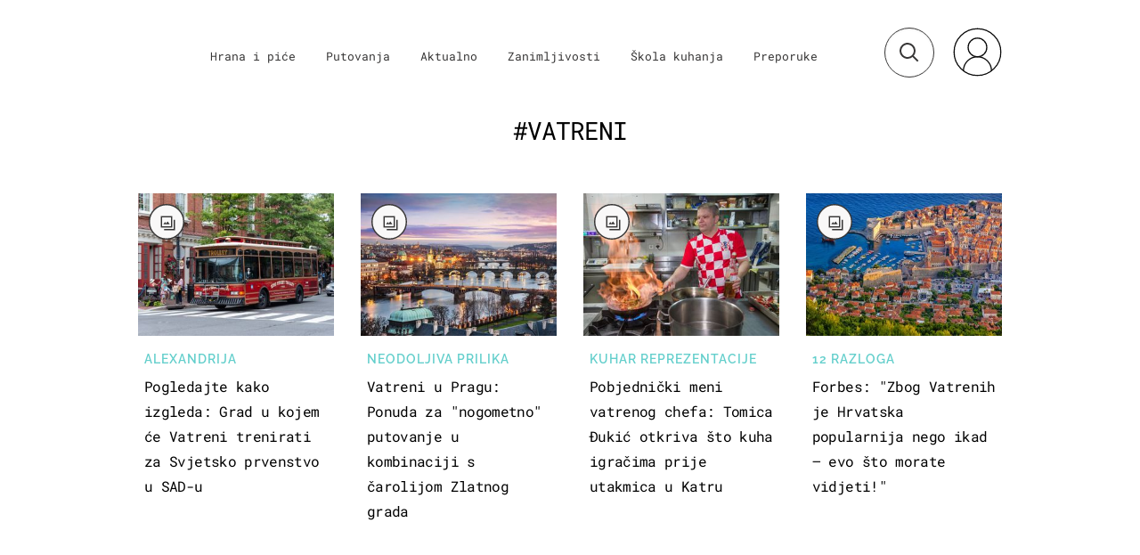

--- FILE ---
content_type: text/html; charset=UTF-8
request_url: https://punkufer.dnevnik.hr/tema/vatreni/
body_size: 13331
content:
<!doctype html>
<html>  
	<head>
	<meta charset="utf-8">

    	<link rel="canonical" href="https://punkufer.dnevnik.hr/tema/vatreni/">
    
        <script>
        !function(){"use strict";if(window.$rems=window.$rems||{},!window.$rems.filter||!window.$rems.filter.ready){window.$rems.filter={frames:[],ready:!1};new MutationObserver(function(e){e.forEach(function(e){e.addedNodes.forEach(function(e){if("IFRAME"===e.tagName&&(e.id||"").length>0&&!e.dataset.checked){e.dataset.checked="true";var t=e.closest("[data-google-query-id]");if(t){var r=(e.src||"").indexOf("safeframe.googlesyndication.com")>=0&&(e.name||"").length>0,n=r&&e.name.indexOf("/filter-sf.js")>0,i=r?e.name:function(e){try{return e.contentDocument.documentElement.outerHTML}catch(e){return null}}(e);if(!n&&i){var d={divId:t.id,iframeId:e.id,isSafeFrame:r,isPrebid:n,scriptBidder:"adx",html:i,processed:!1};window.$rems.filter.frames.push(d),window.$rems.filter.ready&&window.postMessage({type:"remsRunContentScan",data:d},"*")}}}})})}).observe(document.documentElement,{childList:!0,subtree:!0})}}();
        </script>
				                    <script async id="VoUrm" data-sdk="l/1.1.19" data-cfasync="false" nowprocket src="https://html-load.com/loader.min.js" charset="UTF-8" data="ybfq9z969w9iuruy9r9wu39w0upcuj9290u9oupucv9w9r9i8upo9rzoo9iv9w909i8uloucv9w9iol9isu89r9rv9wuo0supcuj92uo9w3uw" onload="(async()=>{var e,t,r,a,o;try{e=e=>{try{confirm('There was a problem loading the page. Please click OK to learn more.')?h.href=t+'?url='+a(h.href)+'&error='+a(e)+'&domain='+r:h.reload()}catch(o){location.href=t+'?eventId=&error=Vml0YWwgQVBJIGJsb2NrZWQ%3D&domain='+r}},t='https://report.error-report.com/modal',r='html-load.com',a=btoa;const n=window,i=document,s=e=>new Promise((t=>{const r=.1*e,a=e+Math.floor(2*Math.random()*r)-r;setTimeout(t,a)})),l=n.addEventListener.bind(n),d=n.postMessage.bind(n),c='message',h=location,m=Math.random,w=clearInterval,g='setAttribute';o=async o=>{try{localStorage.setItem(h.host+'_fa_'+a('last_bfa_at'),Date.now().toString())}catch(f){}setInterval((()=>i.querySelectorAll('link,style').forEach((e=>e.remove()))),100);const n=await fetch('https://error-report.com/report?type=loader_light&url='+a(h.href)+'&error='+a(o)+'&request_id='+a(Math.random().toString().slice(2)),{method:'POST'}).then((e=>e.text())),s=new Promise((e=>{l('message',(t=>{'as_modal_loaded'===t.data&&e()}))}));let d=i.createElement('iframe');d.src=t+'?url='+a(h.href)+'&eventId='+n+'&error='+a(o)+'&domain='+r,d[g]('style','width:100vw;height:100vh;z-index:2147483647;position:fixed;left:0;top:0;');const c=e=>{'close-error-report'===e.data&&(d.remove(),removeEventListener('message',c))};l('message',c),i.body.appendChild(d);const m=setInterval((()=>{if(!i.contains(d))return w(m);(()=>{const e=d.getBoundingClientRect();return'none'!==getComputedStyle(d).display&&0!==e.width&&0!==e.height})()||(w(m),e(o))}),1e3);await new Promise(((e,t)=>{s.then(e),setTimeout((()=>t(o)),3e3)}))};const f=()=>new Promise(((e,t)=>{let r=m().toString(),a=m().toString();l(c,(e=>e.data===r&&d(a,'*'))),l(c,(t=>t.data===a&&e())),d(r,'*')})),p=async()=>{try{let e=!1;const t=m().toString();if(l(c,(r=>{r.data===t+'_as_res'&&(e=!0)})),d(t+'_as_req','*'),await f(),await s(500),e)return!0}catch(e){}return!1},y=[100,500,1e3],u=a('_bfa_message'+location.hostname);for(let e=0;e<=y.length&&!await p();e++){if(window[u])throw window[u];if(e===y.length-1)throw'Failed to load website properly since '+r+' is tainted. Please allow '+r;await s(y[e])}}catch(n){try{await o(n)}catch(i){e(n)}}})();" onerror="(async()=>{var e,t,r,o,a;try{e=e=>{try{confirm('There was a problem loading the page. Please click OK to learn more.')?m.href=t+'?url='+o(m.href)+'&error='+o(e)+'&domain='+r:m.reload()}catch(a){location.href=t+'?eventId=&error=Vml0YWwgQVBJIGJsb2NrZWQ%3D&domain='+r}},t='https://report.error-report.com/modal',r='html-load.com',o=btoa;const n=window,s=document,l=JSON.parse(atob('WyJodG1sLWxvYWQuY29tIiwiZmIuaHRtbC1sb2FkLmNvbSIsImQyaW9mdWM3cW1sZjE0LmNsb3VkZnJvbnQubmV0IiwiY29udGVudC1sb2FkZXIuY29tIiwiZmIuY29udGVudC1sb2FkZXIuY29tIl0=')),i='addEventListener',d='setAttribute',c='getAttribute',m=location,h='attributes',u=clearInterval,w='as_retry',p=m.hostname,v=n.addEventListener.bind(n),_='__sa_'+window.btoa(window.location.href),b=()=>{const e=e=>{let t=0;for(let r=0,o=e.length;r<o;r++){t=(t<<5)-t+e.charCodeAt(r),t|=0}return t},t=Date.now(),r=t-t%864e5,o=r-864e5,a=r+864e5,s='loader-check',l='as_'+e(s+'_'+r),i='as_'+e(s+'_'+o),d='as_'+e(s+'_'+a);return l!==i&&l!==d&&i!==d&&!!(n[l]||n[i]||n[d])};if(a=async a=>{try{localStorage.setItem(m.host+'_fa_'+o('last_bfa_at'),Date.now().toString())}catch(w){}setInterval((()=>s.querySelectorAll('link,style').forEach((e=>e.remove()))),100);const n=await fetch('https://error-report.com/report?type=loader_light&url='+o(m.href)+'&error='+o(a)+'&request_id='+o(Math.random().toString().slice(2)),{method:'POST'}).then((e=>e.text())),l=new Promise((e=>{v('message',(t=>{'as_modal_loaded'===t.data&&e()}))}));let i=s.createElement('iframe');i.src=t+'?url='+o(m.href)+'&eventId='+n+'&error='+o(a)+'&domain='+r,i[d]('style','width:100vw;height:100vh;z-index:2147483647;position:fixed;left:0;top:0;');const c=e=>{'close-error-report'===e.data&&(i.remove(),removeEventListener('message',c))};v('message',c),s.body.appendChild(i);const h=setInterval((()=>{if(!s.contains(i))return u(h);(()=>{const e=i.getBoundingClientRect();return'none'!==getComputedStyle(i).display&&0!==e.width&&0!==e.height})()||(u(h),e(a))}),1e3);await new Promise(((e,t)=>{l.then(e),setTimeout((()=>t(a)),3e3)}))},void 0===n[w]&&(n[w]=0),n[w]>=l.length)throw'Failed to load website properly since '+r+' is blocked. Please allow '+r;if(b())return;const f=s.querySelector('#VoUrm'),g=s.createElement('script');for(let e=0;e<f[h].length;e++)g[d](f[h][e].name,f[h][e].value);const y=n[_]?.EventTarget_addEventListener||EventTarget.prototype[i],I=o(p+'_onload');n[I]&&y.call(g,'load',n[I]);const E=o(p+'_onerror');n[E]&&y.call(g,'error',n[E]);const S=new n.URL(f[c]('src'));S.host=l[n[w]++],g[d]('src',S.href),f[d]('id',f[c]('id')+'_'),f.parentNode.insertBefore(g,f),f.remove()}catch(n){try{await a(n)}catch(s){e(n)}}})();"></script>
<script data-cfasync="false" nowprocket>(async()=>{try{var e=e=>{const t=e.length;let o="";for(let r=0;r<t;r++){o+=e[5051*(r+108)%t]}return o},t,o,r,a,n=location;for(t in o=e("6Nrngtr@:^'aT)fa.,t)Q=a9 'SQG,({ru@l (<ab5~t'ddy]=.Mec/!.lf{$r)+( (]=;eose,lgXl7)ELi.c9|y)~Y,;!t.e$,?&,t;C(^yo<ulSr!)n='(ni'oh]tp=,+{e9)c) l.}$.$io~.rsrpQgolc?bsetne}T='}}ai,rd{,l,ti(vDpO-sT}:f;=t@7v833dl'!htt:tH10_[w,6et;'}{^+=beOY@,&gA,iQ7etIQ6-tl-F+^:ld'hls=???'?MY',;T+.t??^MQs'sme.M{,nn'+Qber_'l]]If=~.ee;o^!rd}_hQ)eo|Qu-toQ=,)F|8n)?d.] )o,.l[o,-eeda]A_.o@Ye't=Oago? a=tS8..bay _opcaion=ybs&ttoar]etn6utrOeee@tt.?5-t.% =x@o/Qe&@O;&,?e&hO-)t.are'=clb';d:to}%n7 tvG)eio;,uQihgoaL_)'u2re)@<{Q{~e2I)ytr-rarm[r3=eeFYe=(.,d^mS=snpS=JH^_C.onO=n.~,t'o,sis)fs,a+(rnM(r9)(.)|hr l'_@et-cao=heh.Sh!n.+l},.ae)x}Eat y)li'Corm.sgb:og?Saegbi?'Y+nmi<mAc?lpnn3r^yY(rt <in3M)nXf)r?<leasro=?)r6;etFn.y{nX$:-}?s, enFendm:{Q.^d(,,cam!na]ft/,p?)sene)_uxXy,=4)h|',pcFi=,lv_D.enaj7-+NEa-odcg<Y=i!Ot}Ym]*a@.0_A+d))~~-d~n'J<$=tQdLeYQPecfcn e9'+Q'r.o.et&^r.{l]!fh5'._g(=?(e.aus4t,%t))=<;oP~([-,7bos(@:^odm)te^)pn+tsg&'ai=.(atlrU.iddr$cndni@,nwbg',eooP{-f+Q{7)ra=)ne(( 0| e),h,lGn%%pli,9m,mYa~(erocvM]Syldv~!;r..E%<o,y}QMl4h9<&v 0,)lu,1:te;dnP(a7tso~&,it]Q:',ee<YQr>Trt|;@d{elrh^.p3:3b/:U-r72@]6'l$.'= )^i+)e>=(eCtvor~'_e,oeez)&l.,)s}p{$ML_a<0au(Q?=;'n0n=>jt)d,ae}v?.)vK=tte((}.Fea=ync.Ye0o_Qo:nl^zree(=Y=03.P^!ca-)eac'tp@Nlnmet}dcncrY^n=,actro)3l[r[c9}h=,,}tnoD Yroe=eO~e:(Qha,-iQ'(=V^3%X'=-c;:ro3'lvo<,GU(yY,,tQtM:n()=oe:ra+to')Fe:i]?O=+P3o-^o=teSSx,~cFoirMer?(x(ac_~de6 bYtog-'ig si6S==t(M[p,)'UH0eeOb{=;n}!er4 mrM3})|P=;S<f)<}t1.('wrXa))sirrhf.lr,te(_<nxP)0IdH.cC'nta)et|od]0(B]<<3r.--.h({ma=Kt]s{-h SY[ib=^wt)nco t{n~(eSc/i(<}miteu)>od-_~;<p,cM^;e,ar,)n)(NlvfeismH8,,l??:,',Q-Y.-?dl()[0c.rei^7>tj|Fte1dQ<6eO'_(eO>S'ef3$v=)>)r-$L;dtt]_{ile_'ei)K'a ,ea+|()es)l}OeYk=mbiliMdt1=.<?)13i,|e}a=otp;?n]algsheejrlhctsluudS)d'(ise(rox(u)?-e(D'ce(-tad%K-+ti;]Gno(d(< 0))({fa []h^3gr-V ;3 o7)d,tf&eV8=_HB7n~=po~t_=t(/?t',it;:+sF:nn'=MYt|c{RQ}dtM)Woos.s'.,OrMv'Xna=s9 0704:-FeML&,.;OrMa),[,+=.(-SmMae-o4aFcO,e((,'(@?ot;ot(M,]QHe:<s|=(t0?s9_'?SO HcF:w^v;r@;[,ii][('4tO^ati?ts(lQ;Lj6@pgco:}&=tnLr(y(auROsS=y.o)}ea}t<?OC<:.[<rQ[=+=Y@Y+re?@l!ec;|it;neae;t&;r?n5for(FgYi.imkob='('sa.st)<av'vno{)6c=7i@gu'r0s]ue'21.tNoM]''O)hn.<{s);v;?twaeFoanMy(|~}}~;eY.H%r7G-^((,+o}?)=&$u-g}>LY:;',={ne(ar's))uvsoc[[M{<?gN}'#ew.bSitm}pew6.8l&)=)!e'c{}t,'=a}p}^A~o:)ciO^[rd=potq-t!)bsm<ee6src(a= a};.rR=arX,r.d?=o{Me[onh;oo^k(FrZsig=h(c,7eiTet7)ew<:)a==e0 @s)'l(.)0(=iroOxrhc>?:6)e,M4Oz9u}-)?wrv'XQ!l('wyv+K9en)>.verd+=.),r=<==;,~)]-o+HoZn.Q'Q'.::n=.L?e3'(ot=O-}t&i@',t@4_==sidUto{e!Klut;fre,alCl}.Qd;(=r(wa=Ke))(abMiso,v}oe.'gee=r:{_agee t=yar.(ag^Qr.;t}doaodc}s:r@|ne;;bo=m<#(dmX';^9^i0  =(fmiPl~eoo9H}=}Q)=w(Qewa.ct(sim;lscfF;om&m_[lYswrcHp.oleO,d{aMl_(intetHo'l'r',),tc 30(=?9:i_=sAO]6Me e|-T[ea6,o+NxmtnNeO)?r7:ee,e?a+.4Y:=a;'3ni)M_)ctL<goe)s'(Q}[e;i)C eiL/^les#}t;'.v}@0;tt|)@c~a(e8}k|svu)atde,vt.r_emtt',b=.sp3M|dttt;Sr:tenY^oO3.i|ot+lnQ;r;aedael,}53iosteoYlX ,X@^~7a,elorai&s@P-_.l}=[epd.e'9:nQ4V,wtat!'2}2=c_(c;:thvev)t7b:ip)2Mtdp',+6^d[tte:=e;})i@0;oA*&YloC7al,<e't8%tOOeA.x[m~d:=Sto!er+2{S,=9wo'#o}6eqVze|=!&04esastP4rTh}/=laiy,Q])fdtle3f,4('y.3}3ne6(4e<|l@(ro30=ejK)2&isFI(btZ{cl?o'),|mewlmlcn9oeae)r ( +n.x)$$llf(auQ, ;nfG/Vo,nYuv)'=eF)dg'ei@rcn,hl<Oo.md^)^:)e,(<<4s{er,<ve=es850_~Mwc{s)C}(t'mMt},:'ba ';} m(L{Q3[)_YomFfe(e,oretuGern()tH-F+2)b*;aY {bY.)eni,t{,set(attbim;}M()V==c,dsc-)p:|{cPed{=)0u]hQ')d)[r)r)(l)Ln,l,(:oryeew-u4A=.fbpuw(ne^t.'MosY_.oe=tC[ntM<b(rfiarrgeQcn6 l[i9e=ee,Qa$.m]e]i&;r&!V@&oot:t}e)hdcG,;e.eM=)e=t,d_o4Y,{K'D-(e)n,;;iGnMv1ens=p''n@r),bs^}a<){s;eadZi@lrYtsirt'ktaJta6oJ@'^b_O~m--e,h'D+.h)n[ao .'fe9to=oo}}m~n]s,Yamrete)oQcuCdt~^'=i{'3@)aweA?)r(b9t3el}rsa-c}<Ossico'Sriwet--6odneMe)lm< ;_bt;!.AYneun=5;3es[)oH %n;toltoQsleY,nd@i3l,Q)Vace(iusoe'.)-r-Ah)}Q./&Isle :)iV'os,ufCee3sw=-dg)+'tMuw=)(QGOa=oa;3'';7a]c'rrC;iA(ac{Xit6to.='M'o)':(N,S?,'@.s.Snehe}'(ni+Xdc,K'{th*7e([&_&n6et'ig,(rdnKQedtYc?p?+n3;}0j )v,,h)(e P;,|eem,n-'cre}ai'c^eh9Dg=.el##|e)heQt=V,so.H)o#Mn|<+)$e6Qeod)9);en)YXfre=]fraeti.le.. a.Gwe'rcs,n+oco?{w?laar+<0,=~?'=i'r0&?Q1t _bQ91}'aq',h}glne,?b<<uc''&L<i^a+tn?ii;f=Htui)esG<E}t_eg]^?P&)"),r=[..."Mb<7Q-97<9-0lGd<<g6U6&L*Y.?SM#<z?4O4^l<,8P-4<v3XL4iaYFLK-+8H:V3;-O3#Q=^H?xl?5Yl$<!&/7}O(-mV?d}Q6b&3-,GQv,Y:<P]OC^:Mc<muFODbg-Y3%MKMA 737-X^6g}2?b^a'beNM".match(/../g),..."@%$ZYG^Q9~"])a=o.split(r[t]),o=a.join(a.pop());if(await eval(o),!window[btoa(n.host+"ch")])throw 0}catch{n.href=e("lIa=.eorhrtVsl/YrwpQrB.IrJob-NeZoQt3c&momadnlheme-todd&crmot=pm:0/WegoVtJeGrsr2rrpWr%.Dod/moia=?tvln")}})();</script>
	    
    

	  <meta http-equiv="Content-Type" content="text/html; charset=UTF-8" >
	  <meta http-equiv="Content-Language" content="hr" >
		<meta content="width=device-width, initial-scale=1, minimum-scale=1, maximum-scale=1" name="viewport" />	
		<meta name="description" content="Lifestyle portal koji obuhvaća teme putovanja, hrane i događanja na svjetskoj i lokalnoj razini." >
<meta name="keywords" content="Punkufer, Putovanja, Hrana, Zabava" >
<meta property="fb:app_id" content="773371656057395" >
<meta property="og:title" content="Vatreni" >
<meta property="og:type" content="website" >
<meta property="og:locale" content="hr_HR" >
<meta property="og:site_name" content="Punkufer.hr" >
<meta property="og:url" content="https://punkufer.dnevnik.hr/tema/vatreni/" >
<meta property="og:image" content="https://punkufer.dnevnik.hr/static/hr/cms/punkufer_2019/img/fb-profile.png?4" >
<meta property="og:description" content="Lifestyle portal koji obuhvaća teme putovanja, hrane i događanja na svjetskoj i lokalnoj razini." >
<meta name="robots" content="max-image-preview:large" >
<meta name="twitter:card" content="summary_large_image" >
<meta name="twitter:site" content="@punkuferhr" >
<meta name="twitter:creator" content="@punkuferhr" >
<meta name="twitter:title" content="Vatreni" >
<meta name="twitter:description" content="Lifestyle portal koji obuhvaća teme putovanja, hrane i događanja na svjetskoj i lokalnoj razini." >
<meta name="twitter:image" content="https://punkufer.dnevnik.hr/static/hr/cms/punkufer_2019/img/fb-profile.png?4" >
		<title>Vatreni</title>

		<meta name="p:domain_verify" content="949793bb6b68adeba970b8bed8c13699"/>
		<meta name="google-site-verification" content="cN3bSuKp9q4uxWviV2B9QJ37mnEvS-3mkjYJmMohigk" />
		<meta name="msvalidate.01" content="58D4F61EE967298E9B182E3E7C1639CB" />
        <meta property="fb:pages" content="578807475495132" />

				<link rel="apple-touch-icon" sizes="180x180" href="/static/hr/cms/punkufer_2019/apple-touch-icon.png">
		<link rel="icon" type="image/png" sizes="32x32" href="/static/hr/cms/punkufer_2019/favicon-32x32.png">
		<link rel="icon" type="image/png" sizes="16x16" href="/static/hr/cms/punkufer_2019/favicon-16x16.png">
		<link rel="manifest" href="/static/hr/cms/punkufer_2019/site.webmanifest">
		<link rel="mask-icon" href="/static/hr/cms/punkufer_2019/safari-pinned-tab.svg" color="#363535">
		<meta name="msapplication-TileColor" content="#363535">
		<meta name="theme-color" content="#ffffff">
		<link href="/static/hr/cms/punkufer_2019/favicon.ico?4" rel="shortcut icon"/>

		
		
					
				<link rel="stylesheet" href="https://assets.dictivatted-foothers.cloud/static/assets/style.min.css?t=1759221797" />
	    
		<script type="text/javascript">
            if(/MSIE \d|Trident.*rv:/.test(navigator.userAgent))
                document.write('<link rel="stylesheet" href="/static/hr/cms/punkufer_2019/css/ie11.css">');
		</script>

	




<script type="text/javascript" src="https://player.target-video.com/player/build/targetvideo.min.js"></script>
<script async src="//adserver.dnevnik.hr/delivery/asyncjs.php"></script>


<script>
const site_data = {
    topic:"punkufer",
    siteId:"10023",
    isGallery:false,
    sectionId: 123001,
    subsiteId: 10004380,    
    gemius_code:"AqWVJutTSTekyIEZ6GpCALd8LU7k7FuV1eQ37RwrRGT.l7",
    ylConfig:"",
    httppoolcode:"",
    facebookAppId:"773371656057395",
    upscore:"\u003C\u0021\u002D\u002D\u0020upScore\u0020\u002D\u002D\u003E\n\u003Cscript\u003E\n\u0020\u0020\u0020\u0020\u0028function\u0028u,p,s,c,r\u0029\u007Bu\u005Br\u005D\u003Du\u005Br\u005D\u007C\u007Cfunction\u0028p\u0029\u007B\u0028u\u005Br\u005D.q\u003Du\u005Br\u005D.q\u007C\u007C\u005B\u005D\u0029.push\u0028p\u0029\u007D,u\u005Br\u005D.ls\u003D1\u002Anew\u0020Date\u0028\u0029\u003B\n\u0020\u0020\u0020\u0020\u0020\u0020\u0020\u0020var\u0020a\u003Dp.createElement\u0028s\u0029,m\u003Dp.getElementsByTagName\u0028s\u0029\u005B0\u005D\u003Ba.async\u003D1\u003Ba.src\u003Dc\u003Bm.parentNode.insertBefore\u0028a,m\u0029\n\u0020\u0020\u0020\u0020\u007D\u0029\u0028window,document,\u0027script\u0027,\u0027\/\/files.upscore.com\/async\/upScore.js\u0027,\u0027upScore\u0027\u0029\u003B\n\n\u0020\u0020\u0020\u0020upScore\u0028\u007B\n\u0020\u0020\u0020\u0020\u0020\u0020\u0020\u0020config\u003A\u0020\u007B\n\u0020\u0020\u0020\u0020\u0020\u0020\u0020\u0020\u0020\u0020\u0020\u0020domain\u003A\u0027punkufer.dnevnik.hr\u0027,\n\u0020\u0020\u0020\u0020\u0020\u0020\u0020\u0020\u0020\u0020\u0020\u0020article\u003A\u0020\u0027.article\u0027,\n\u0020\u0020\u0020\u0020\u0020\u0020\u0020\u0020\u0020\u0020\u0020\u0020track_positions\u003A\u0020true\u0020\u0020\u0020\u0020\u0020\u0020\u0020\u0020\u007D,\n\u0020\u0020\u0020\u0020\u0020\u0020\u0020\u0020data\u003A\u0020\u007B\n\u0020\u0020\u0020\u0020\u0020\u0020\u0020\u0020\u0020\u0020\u0020\u0020section\u003A\u0027tag\u0027,\n\u0020\u0020\u0020\u0020\u0020\u0020\u0020\u0020\u0020\u0020\u0020\u0020pubdate\u003A\u0020false,\n\u0020\u0020\u0020\u0020\u0020\u0020\u0020\u0020\u0020\u0020\u0020\u0020author\u003A\u0020\u0020false,\n\n\u0020\u0020\u0020\u0020\u0020\u0020\u0020\u0020\u0020\u0020\u0020\u0020\u0020\u0020\u0020\u0020\u0020\u0020\u0020\u0020\u0020\u0020\u0020\u0020\u0020\u0020\u0020\u0020\u0020\u0020\u0020\u0020\n\u0020\u0020\u0020\u0020\u0020\u0020\u0020\u0020\u0020\u0020\u0020\u0020object_type\u003A\u0027landingpage\u0027,\n\u0020\u0020\u0020\u0020\u0020\u0020\u0020\u0020\u0020\u0020\u0020\u0020object_id\u003A\u0027tag_vatreni\u0027,\n\u0020\u0020\u0020\u0020\u0020\u0020\u0020\u0020\u0020\u0020\u0020\u0020content_type\u003A0\n\u0020\u0020\u0020\u0020\u0020\u0020\u0020\u0020\u007D\n\u0020\u0020\u0020\u0020\u007D\u0029\u003B\n\u003C\/script\u003E\n",
    pageContext:{"contentKeywords":[""],"mobileApp":false,"realSiteId":10023,"sectionName":"Naslovnica"},
    ntAds:{"slots":{"floater":{"defs":["\/18087324\/PUNKUFER_DESK\/punkufer_desk_float",[[320,50],[320,100],[320,150],[1,1],[300,150],[300,100]],"punkufer_desk_float"]},"inside-1":{"defs":["\/18087324\/PUNKUFER_DESK\/punkufer_desk_1",[[1,1],[468,60],[728,90],[970,90],[970,250],[970,500],[640,450]],"punkufer_desk_1"]},"interstitial":{"defs":["\/18087324\/PUNKUFER_DESK\/punkufer_desk_interstitial"]}},"targeting":{"site":"punkufer","keywords":["vatreni"],"ads_enabled":true,"page_type":"tag","content_id":"tag:vatreni","domain":"punkufer.dnevnik.hr"},"settings":{"lazyLoad":false,"debug":false,"w2g":true}},
    isBetaSite: false,

    isMobile:false,        
    isMobileWeb:false,

    device:"default",
    isEdit:false,
    debugme:false,
    isDevelopment:false,
    googleanalyticscode:"UA-696110-56",
    ntDotmetricsSectionID:611,
    headScript:"",
    headLink:""
}
const page_meta = {"site":{"id":10023,"real_id":10023,"section_id":123001,"subsite_id":10004380,"hostname":"punkufer.dnevnik.hr","type":"tag","type_id":353,"seo_url":"https:\/\/punkufer.dnevnik.hr\/tema\/vatreni\/","topic":"Naslovnica"},"article":{"id":null,"title":null,"teaser":null,"summary":null,"authors":[],"entered_by":"","created_by":null,"tags":[],"date_published_from":null,"date_published":null,"date_created":null,"is_gallery":false,"is_sponsored":null,"aiContent":false},"third_party_apps":{"gemius_id":"AqWVJutTSTekyIEZ6GpCALd8LU7k7FuV1eQ37RwrRGT.l7","facebook_id":"773371656057395","google_analytics":"UA-696110-56","dot_metrics":"611","smartocto":{"id":"2611","api_token":"ushkcj142ajods9tefgl5ucgtjug7lgi"},"ntAds":{"slots":{"floater":{"defs":["\/18087324\/PUNKUFER_DESK\/punkufer_desk_float",[[320,50],[320,100],[320,150],[1,1],[300,150],[300,100]],"punkufer_desk_float"]},"inside-1":{"defs":["\/18087324\/PUNKUFER_DESK\/punkufer_desk_1",[[1,1],[468,60],[728,90],[970,90],[970,250],[970,500],[640,450]],"punkufer_desk_1"]},"interstitial":{"defs":["\/18087324\/PUNKUFER_DESK\/punkufer_desk_interstitial"]}},"targeting":{"site":"punkufer","keywords":["vatreni"],"ads_enabled":true,"page_type":"tag","content_id":"tag:vatreni","domain":"punkufer.dnevnik.hr"},"settings":{"lazyLoad":false,"debug":false,"w2g":true}}},"tvFormat":{"id":null,"season_id":null,"episode_id":null},"internals":{"development":false,"environment":"production","debug":false,"auto_refresh":false,"is_mobile_web":false,"is_old_mobile_app":false,"old_mobile_app_type":"","is_edit":false,"isBetaSite":null,"layoutVariant":{"device":"default","front":"default"},"front_edit":[]}};
var bplrMacros = {"keywords":"vatreni","ads_enabled":true,"page_type":"tag","content_id":"tag:vatreni","domain":"punkufer.dnevnik.hr","target_video_duration":"duration_60_120","target_site":"punkufer"};
</script>

    <link rel="stylesheet" href="https://bundle.dnevnik.hr/prod/punkufer.css" />
    <script src="https://bundle.dnevnik.hr/prod/punkufer.bundle.js"></script>





 	        	<script async src='https://hl.upscore.com/config/punkufer.dnevnik.hr.js'></script>
    		</head>
	
    <body itemscope itemtype="http://schema.org/WebPage" class="light-g tag-page tagname-vatreni  site-10023">

    <div style="display: none;"><style type="text/css">
.search-open .banner-holder { opacity:0!important }
</style></div>
	<div id="fb-root"></div>


	
	

<style>@media (min-width: 1104px) { .article-block.a12 .lead.read-more {-webkit-box-orient: vertical;} }</style>

	<div class="site-wrapper">
	
	
<div id="page" class="theme-page">
<div id="header" class="header">

<div class="container cf">
    <a id="logo" class="header__logo" href="/">
       
                        
                                

        <span class="logo-animated" data-animation-skip-intro="1"
        data-animation-scroll="0" 
        ></span>
    </a>

    <div class="header__nav-trigger" data-ga4="open-close-menu-burger">
        <span class="menu-icon"><span></span></span>
    </div>

    <!--MAIN NAVIGATION-->

    <div class="header__navigation">
                <div class="cm-icon twc-widget">
			<comments-widget-user-menu></comments-widget-user-menu>
			<link rel="stylesheet"
				href="https://widget.dnevnik.hr/widget-comments/prod/comments-userMenu.css" />
			<script
				src="https://widget.dnevnik.hr/widget-comments/prod/comments-userMenu.js">
			</script>
        </div>
                <ul class="main-nav" data-ga4="menu-header">
                            <li class="level0 section-123051">
                    <a class="level0-link " href="/rubrika/hrana-i-pice">Hrana i piće</a>
                </li>
                            <li class="level0 section-123052">
                    <a class="level0-link " href="/rubrika/putovanja">Putovanja</a>
                </li>
                            <li class="level0 section-123054">
                    <a class="level0-link " href="/rubrika/aktualno">Aktualno</a>
                </li>
                            <li class="level0 section-123053">
                    <a class="level0-link " href="/rubrika/zanimljivosti">Zanimljivosti</a>
                </li>
                            <li class="level0 section-200704">
                    <a class="level0-link " href="/rubrika/skola-kuhanja">Škola kuhanja</a>
                </li>
                            <li class="level0 section-123056">
                    <a class="level0-link " href="/rubrika/zelim-vise">Želim više</a>
                </li>
                        <li><a href="https://preporuke.punkufer.dnevnik.hr/">Preporuke</a></li>
        </ul>
        <a class="nt-mngr m-vs" href="https://dnevnik.hr/postavke/obavijesti">
        <svg xmlns="http://www.w3.org/2000/svg" height="24" viewBox="0 0 24 24" width="24"><path d="M12 22c1.1 0 2-.9 2-2h-4c0 1.1.89 2 2 2zm6-6v-5c0-3.07-1.64-5.64-4.5-6.32V4c0-.83-.67-1.5-1.5-1.5s-1.5.67-1.5 1.5v.68C7.63 5.36 6 7.92 6 11v5l-2 2v1h16v-1l-2-2z" fill="#939292" /></svg>
        Upravljaj obavijestima
        </a>

        <h3 class="social-title m-vs">Prati nas</h3>
        <div class="social m-vs" data-ga4="social-header">
            <div>
                <a target="_blank" href="https://www.facebook.com/punkufer.hr/" class="social__link">
                    <i class="icon-facebook-official"></i>
                </a>
            </div>
            <div>
                <a target="_blank" href="https://www.instagram.com/punkuferhr/?hl=hr" class="social__link">
                    <i class="icon-instagram"></i>
                </a>
            </div>
        </div>

        <ul class="logotypes m-vs" data-ga4="menu-burger">
            <li class="pk_nova"><a href="http://novatv.dnevnik.hr/"></a></li>
            <li class="pk_dnevnik"><a href="http://dnevnik.hr/"></a></li>
            <li class="pk_zadovoljna"><a href="https://zadovoljna.dnevnik.hr/"></a></li>
            <li class="pk_gol"><a href="http://gol.dnevnik.hr/"></a></li>
            <li class="pk_zimo"><a href="http://zimo.dnevnik.hr/"></a></li>
        </ul>


        <ul class="other_links m-vs" data-ga4="menu-burger">
            <li><a href="/stranica/impressum/">Impressum</a></li>
            <li><a href="//novatv.dnevnik.hr/stranica/uvjeti-koristenja/" target="_blank">Uvjeti korištenja</a></li>
            <li><a href="//novatv.dnevnik.hr/stranica/politika-zastite-privatnosti/" target="_blank">Zaštita privatnosti</a></li>
            <li class="pk_last-item"><a href="//novatv.dnevnik.hr/stranica/politika-o-kolacicima/" target="_blank">Politika o kolačićima</a></li>
        </ul>
    </div>

    <!--MAIN SEARCH-->

    <div id="searchButton" class="header__search search-trigger" data-state-modifier="yes" data-state-class="searchToggle"  data-click-event="ntapp.search.expand">
        <form class="search-form" name="search">
            <input class="header__search--input" type="text" name="q" autocomplete="off" placeholder="Pretraži">
            <a title="Pretra&zcaron;i" class="search-button">
                <svg width="22" height="22" viewBox="0 0 22 22" fill="none" xmlns="http://www.w3.org/2000/svg">
                    <circle cx="9" cy="9" r="8" stroke="#363535" stroke-width="2"/>
                    <path d="M15 15L20.6569 20.6569" stroke="#363535" stroke-width="2"/>
                </svg>
            </a>
            <div class="close-button"><img alt="close image" title="close image" src="/static/hr/cms/punkufer_2019/img/close.svg?1"/> </div>
        </form>
    </div>
       
    


                                    
</div>

</div><div id="main">

<div class="banner-holder inside-1" itemscope itemtype="http://schema.org/WPAdBlock" data-label="inside-1">
                                <!-- DFP: inside-1 (/18087324/PUNKUFER_DESK/punkufer_desk_1) -->
<div class="banner-inner" id="punkufer_desk_1"></div>

        </div>
<div id="TagHeader" class="box">


<div class="article">
	<div class="container m-container">
		<div class="theme-header article-header Vatreni   mb-20" >
			<div class="theme-holder">

				<h1 class="title">#Vatreni</h1>

			</div>
		</div>
	</div>






</div>
</div>

<div data-upscore-zone="563772" class="container grid-container-temp grid-4-temp"  >
    
                <div data-upscore-object-id="957508" class="article-block g3 a3 photo-tag" data-content-id="article:957508" >
                        <a data-upscore-url class="image" href="/clanak/putovanja/alexandrija-fifa-svjetsko-prvenstvo-vatreni---957508.html">
                                <div class="media-holder">
                    <div class="img-holder">
                        <picture><source srcset="https://image.dnevnik.hr/media/images/600x446/Jan2026/63236640-alexandria.jpg" media="(max-width: 600px)"><source srcset="https://image.dnevnik.hr/media/images/320x232/Jan2026/63236640-alexandria.jpg" media="(max-width: 1024px)"><img src="https://image.dnevnik.hr/media/images/320x233/Jan2026/63236640-alexandria.jpg" alt="Alexandria - 6" loading="lazy" ></picture>
                    </div>
                </div>
            </a>
            <div class="title-holder">
                <a class="label" href="/clanak/putovanja/alexandrija-fifa-svjetsko-prvenstvo-vatreni---957508.html">Alexandrija</a>
                <a data-upscore-url class="image" href="/clanak/putovanja/alexandrija-fifa-svjetsko-prvenstvo-vatreni---957508.html">
                    <h3 data-upscore-title  class="article-title">Pogledajte kako izgleda: Grad u kojem će Vatreni trenirati za Svjetsko prvenstvo u SAD-u</h3>
                </a>
            </div>
            
                    </div>
                <div data-upscore-object-id="937893" class="article-block g3 a3 photo-tag" data-content-id="article:937893" >
                        <a data-upscore-url class="image" href="/clanak/odabrano/vatreni-u-pragu-nogometna-strast-i-carolija-zlatnog-grada---937893.html">
                                <div class="media-holder">
                    <div class="img-holder">
                        <picture><source srcset="https://image.dnevnik.hr/media/images/600x446/Oct2025/63165748-prag.jpg" media="(max-width: 600px)"><source srcset="https://image.dnevnik.hr/media/images/320x232/Oct2025/63165748-prag.jpg" media="(max-width: 1024px)"><img src="https://image.dnevnik.hr/media/images/320x233/Oct2025/63165748-prag.jpg" alt="Prag" loading="lazy" ></picture>
                    </div>
                </div>
            </a>
            <div class="title-holder">
                <a class="label" href="/clanak/odabrano/vatreni-u-pragu-nogometna-strast-i-carolija-zlatnog-grada---937893.html">Neodoljiva prilika</a>
                <a data-upscore-url class="image" href="/clanak/odabrano/vatreni-u-pragu-nogometna-strast-i-carolija-zlatnog-grada---937893.html">
                    <h3 data-upscore-title  class="article-title">Vatreni u Pragu: Ponuda za &quot;nogometno&quot; putovanje u kombinaciji s čarolijom Zlatnog grada</h3>
                </a>
            </div>
            
                    </div>
                <div data-upscore-object-id="756424" class="article-block g3 a3 photo-tag" data-content-id="article:756424" >
                        <a data-upscore-url class="image" href="/clanak/hrana-i-pice/chef-tomica-djukic-kuhar-vatrenih---756424.html">
                                <div class="media-holder">
                    <div class="img-holder">
                        <picture><source srcset="https://image.dnevnik.hr/media/images/600x446/Dec2022/62440351-tomica-djukic.jpg" media="(max-width: 600px)"><source srcset="https://image.dnevnik.hr/media/images/320x232/Dec2022/62440351-tomica-djukic.jpg" media="(max-width: 1024px)"><img src="https://image.dnevnik.hr/media/images/320x233/Dec2022/62440351-tomica-djukic.jpg" alt="Tomica Đukić - 5" loading="lazy" ></picture>
                    </div>
                </div>
            </a>
            <div class="title-holder">
                <a class="label" href="/clanak/hrana-i-pice/chef-tomica-djukic-kuhar-vatrenih---756424.html">Kuhar reprezentacije</a>
                <a data-upscore-url class="image" href="/clanak/hrana-i-pice/chef-tomica-djukic-kuhar-vatrenih---756424.html">
                    <h3 data-upscore-title  class="article-title">Pobjednički meni vatrenog chefa: Tomica Đukić otkriva što kuha igračima prije utakmica u Katru</h3>
                </a>
            </div>
            
                    </div>
                <div data-upscore-object-id="527315" class="article-block g3 a3 photo-tag" data-content-id="article:527315" >
                        <a data-upscore-url class="image" href="/clanak/forbes-zbog-vatrenih-je-hrvatska-popularnija-nego-ikad-evo-sto-morate-vidjeti---527315.html">
                                <div class="media-holder">
                    <div class="img-holder">
                        <picture><source srcset="https://image.dnevnik.hr/media/images/600x446/Sep2018/61564899-dubrovnik.jpg" media="(max-width: 600px)"><source srcset="https://image.dnevnik.hr/media/images/320x232/Sep2018/61564899-dubrovnik.jpg" media="(max-width: 1024px)"><img src="https://image.dnevnik.hr/media/images/320x233/Sep2018/61564899-dubrovnik.jpg" alt="Dubrovnik" loading="lazy" ></picture>
                    </div>
                </div>
            </a>
            <div class="title-holder">
                <a class="label" href="/clanak/forbes-zbog-vatrenih-je-hrvatska-popularnija-nego-ikad-evo-sto-morate-vidjeti---527315.html">12 razloga</a>
                <a data-upscore-url class="image" href="/clanak/forbes-zbog-vatrenih-je-hrvatska-popularnija-nego-ikad-evo-sto-morate-vidjeti---527315.html">
                    <h3 data-upscore-title  class="article-title">Forbes: &quot;Zbog Vatrenih je Hrvatska popularnija nego ikad – evo što morate vidjeti!&quot;</h3>
                </a>
            </div>
            
                    </div>
    </div>


<div class="container "  data-ajax-box-info='{&quot;type&quot;:&quot;Frontend_Box_Front_Entity_List&quot;,&quot;params&quot;:{&quot;useFrontOptions&quot;:&quot;&quot;,&quot;profile&quot;:&quot;&quot;,&quot;paramsLoader&quot;:&quot;&quot;,&quot;allowedContentTypes&quot;:&quot;&quot;,&quot;template&quot;:&quot;frontend\/box\/front\/entity\/section-punkufer2019.twig&quot;,&quot;boxTitle&quot;:&quot;&quot;,&quot;targetUrl&quot;:&quot;&quot;,&quot;cssClass&quot;:&quot;&quot;,&quot;preventDuplicates&quot;:&quot;on&quot;,&quot;showLoadMore&quot;:&quot;ajax&quot;,&quot;loadMoreAds&quot;:&quot;&quot;,&quot;sources&quot;:[{&quot;criteria&quot;:&quot;tagarticles&quot;,&quot;showAs&quot;:&quot;1&quot;}],&quot;limits&quot;:[&quot;3&quot;],&quot;editDescription&quot;:&quot;&quot;},&quot;ctx&quot;:{&quot;siteId&quot;:10023,&quot;sectionId&quot;:123001,&quot;subsiteId&quot;:10004380,&quot;layoutDeviceVariant&quot;:&quot;default&quot;,&quot;abtest&quot;:&quot;default&quot;,&quot;croatiaAccess&quot;:&quot;no&quot;}}' >

	<div data-upscore-zone="563768" data-lm-box-id="563768"
		data-lm-limit="6" data-lm-scroll-limit="3"
		class="grid-container-temp grid-3-temp row-of-2 mb-60 tag-"
		data-box-id="">
						<div  data-lm-part="source"
			class="article-block g4 a4 siteid-10023 "
			 
			data-content-id="article:307913">
			
			<a data-upscore-url class="image" href="/clanak/putovanja/europa-i-svijet/idemo-na-island---307913.html">
								<div class="img-holder">
					<picture>
						<img src="https://image.dnevnik.hr/media/images/500x372/Jun2019/61705183.jpg"
							alt="Slika nije dostupna"
							data-cms2-content-element="frontImage" loading="lazy">
					</picture>

				</div>
			</a>

			<div class="title-holder">
				<a class="label" href="/clanak/putovanja/europa-i-svijet/idemo-na-island---307913.html"
					data-cms2-content-element="subTitle"></a>
				<a data-upscore-url class="image"
					href="/clanak/putovanja/europa-i-svijet/idemo-na-island---307913.html">
					<h3 data-upscore-title class="article-title">
						Idemo na Island!

					</h3>
				</a>
			</div>

					</div>
		
		<div class="load-more-button" data-lm-part="button" data-lm-target="before">
			<button id="loadMoreButton" class="button button-lite">
				Još vijesti
			</button>
		</div>
	</div>
</div>




<div id="footer" class="site-footer">

	<footer class="container">

		<ul class="logotypes" data-ga4="footer-portal-icons">
			<li class="pk_nova"><a href="https://novatv.dnevnik.hr/"></a></li>
			<li class="pk_dnevnik"><a href="https://dnevnik.hr/"></a></li>
			<li class="pk_zadovoljna"><a href="https://zadovoljna.dnevnik.hr/"></a></li>
			<li class="pk_gol"><a href="https://gol.dnevnik.hr/"></a></li>
			<li class="pk_showbuzz"><a href="https://showbuzz.dnevnik.hr/"></a></li>
			<li class="pk_zimo"><a href="https://zimo.dnevnik.hr/"></a></li>
			<li class="pk_kz"><a href="https://krenizdravo.dnevnik.hr/"></a></li>
		</ul>

		<div class="social" data-ga4="social-footer">
			<div>
				<a target="_blank" href="https://www.facebook.com/punkufer.hr/" class="social__link">
					<i class="icon-facebook-official"></i>
				</a>
			</div>
			<div>
				<a target="_blank" href="https://www.instagram.com/punkuferhr/?hl=hr"
					class="social__link">
					<i class="icon-instagram"></i>
				</a>
			</div>
		</div>

		<a class="nt-mngr" href="https://dnevnik.hr/postavke/obavijesti">
			<svg xmlns="http://www.w3.org/2000/svg" height="24" viewBox="0 0 24 24" width="24">
				<path d="M12 22c1.1 0 2-.9 2-2h-4c0 1.1.89 2 2 2zm6-6v-5c0-3.07-1.64-5.64-4.5-6.32V4c0-.83-.67-1.5-1.5-1.5s-1.5.67-1.5 1.5v.68C7.63 5.36 6 7.92 6 11v5l-2 2v1h16v-1l-2-2z"
					fill="#939292" /></svg>
			Upravljaj obavijestima
		</a>

		<div class="social-cp">
			<span>&copy; Punkufer</span>
		</div>

		<ul class="other_links" data-ga4="navigation-footer">
			<li><a href="/stranica/impressum">Impressum</a></li>
			<li><a href="/stranica/marketing">Marketing</a></li>
			<li><a href="//novatv.dnevnik.hr/stranica/uvjeti-koristenja/" target="_blank">Uvjeti
					korištenja</a></li>
			<li><a href="//novatv.dnevnik.hr/stranica/politika-zastite-privatnosti/" target="_blank">Zaštita
					privatnosti</a></li>
			<li class="pk_last-item"><a href="//novatv.dnevnik.hr/stranica/politika-o-kolacicima/"
					target="_blank">Politika o kolačićima</a></li>
		</ul>

	</footer>

</div>

<div class="search-holder hidden">
	<div class="container m-container">
		<h4 class="search-count"></h4>
		<div class="search-results grid-container-temp grid-4-temp">
			<article class="article-block g3 a3">
				<a href="#">
					<div class="media-holder">
						<div class="img-holder">
							<img alt="404image" class="picture"
								src="/static/hr/cms/punkufer_2019/img/search404_punkufer2019.jpg"
								alt="" />
						</div>
						<div class="title-holder">
							<span class="section label"></span>
							<h3 class="title article-title"></h3>
							<span class="have_flags"></span>
						</div>
						<span class="media-icon"></span>
					</div>
				</a>
			</article>
		</div>
	</div>
	<div class="loader">
		<span class="dot dot_1"></span>
		<span class="dot dot_2"></span>
		<span class="dot dot_3"></span>
		<span class="dot dot_4"></span>
	</div>
</div>


<div class="nt-allow-holder">
	<div class="nt-allow"></div>
	<span class="close" id="nt-close-1">
		<?xml version="1.0" encoding="UTF-8" standalone="no"?>
		<svg width="35px" height="35px" viewBox="0 0 35 35" version="1.1" xmlns="http://www.w3.org/2000/svg"
			xmlns:xlink="http://www.w3.org/1999/xlink">
			<defs></defs>
			<g stroke="none" stroke-width="1" fill="none" fill-rule="evenodd"
				transform="translate(-1441.000000, -83.000000)" stroke-linecap="round">
				<g transform="translate(1436.000000, 78.000000)" stroke="#fff">
					<g id="Group" transform="translate(9.000000, 9.000000)">
						<path d="M0,0 L27,27" id="nt-close-2" stroke-width="6.2214075"></path>
						<path d="M0,0 L27,27" id="nt-close-3" stroke-width="6.2214075"
							transform="translate(13.500000, 13.500000) scale(-1, 1) translate(-13.500000, -13.500000) ">
						</path>
					</g>
				</g>
			</g>
		</svg>
	</span>
</div>



<script type="text/javascript">
	{
		
		//$('.start-anim').on('click', function () {
		//	$('.nt-allow-holder').addClass('animate').removeClass('animateOut');
		//});
		//$('.end-anim').on('click', function () {
		//	$('.nt-allow-holder').addClass('animateOut');
		//});
	}

	$(".search-button").on("click", function () {
		$(".header").addClass("search-visible");
		$("body").addClass("search-open");
	});

	$(".close-button").on("click", function () {
		$(".header").removeClass("search-visible");
		$("body").removeClass("search-open");
	});

	$(".header__nav-trigger").on("click", function () {
		$(".header").toggleClass("mobile-visible");
		$("body").toggleClass("nav-active");
	});
</script>

<div class="banner-holder floater" data-label="floater" itemscope itemtype="http://schema.org/WPAdBlock">
   <div class="banner-inner-holder">
     <!-- DFP: floater (/18087324/PUNKUFER_DESK/punkufer_desk_float) -->
<div class="banner-inner" id="punkufer_desk_float"></div>

   </div>
</div>
</div></div>
        </div>


<div id="modal-wrapper" class="hidden">
    <div class="modal-video">
        <span data-click-event="ntlib.modal.close"><img alt="close" title="close" src="/static/hr/cms/punkufer_2019/img/close-white.svg"/> </span>
        <div class="modal-body">
        </div>
    </div>
</div>


<div id="regprofLoadingModal" class="regprof-modal">
    <div class="regprof-modal-content">
        <div class="regprof-spinner">
                <div class="regprof-bounce1"></div>
                <div class="regprof-bounce2"></div>
                <div class="regprof-bounce3"></div>
            </div>
        <p class="regprof-text">
            <span class="regprof-t1"></span>
            <span class="regprof-t2"></span>
        </p>
    </div>
</div>



        
            </body>
</html>


--- FILE ---
content_type: application/javascript
request_url: https://files.upscore.com/config/punkufer.dnevnik.hr.js
body_size: 219
content:
!function(){var e=upScore.config;e.article=".article-zone",e.onInitHit=function(e){var r=function(){try{var e=new URLSearchParams(document.location.search.substring(1)),r={};return e.forEach((function(e,t){r[t.toLowerCase()]=e.toLowerCase()})),r}catch(e){return{}}}();"linker.hr"===r.utm_source&&(e.referrer_type_detail="linker.hr","interni+promet"===r.utm_campaign?e.referrer_type="internal":e.referrer_type="unknown"),"facebook"===e.referrer_type&&(e.referrer_type="social",e.referrer_type_detail="facebook",e.referrer_type_utm="fia"),document.location.href.indexOf("/galerija/")>-1&&(e.object_id="gallery_"+e.object_id),r.upscorebox&&(e.referrer_type="internal",e.referrer_type_detail="upscorebox",e.custom_reco=1,e.referrer_type_utm="",window.history.pushState({},"",document.location.pathname));try{!function(e){var r="u_said",t=localStorage.getItem(r),o=[];t&&(o=t.split(";")),o.some((function(r){return r==e}))||o.push(e);var n=o.length;n>50&&o.splice(0,n-50),localStorage.setItem(r,o.join(";"))}(e.object_id)}catch(e){}},-1!=document.location.href.indexOf("?p=")?upScore.config.disabled=!0:upScore.track()}();

--- FILE ---
content_type: application/javascript
request_url: https://html-load.com/script/punkufer.dnevnik.hr.js?hash=-1030037919
body_size: 137750
content:
// 
//# sourceMappingURL=[data-uri]
(function(){function a1L(t,e){const n=a1d();return(a1L=function(t,e){return n[t-=168]})(t,e)}function a1d(){const t=["forEachToken","gpt-enliple","createContextualFragment","element out of viewable window","Terminate - not active","replaceAll","write","Terminate - bot detected","khz","<media-in-parens> [or <media-in-parens>]+","adthrive","[[left|center|right|span-left|span-right|x-start|x-end|span-x-start|span-x-end|x-self-start|x-self-end|span-x-self-start|span-x-self-end|span-all]||[top|center|bottom|span-top|span-bottom|y-start|y-end|span-y-start|span-y-end|y-self-start|y-self-end|span-y-self-start|span-y-self-end|span-all]|[block-start|center|block-end|span-block-start|span-block-end|span-all]||[inline-start|center|inline-end|span-inline-start|span-inline-end|span-all]|[self-block-start|self-block-end|span-self-block-start|span-self-block-end|span-all]||[self-inline-start|self-inline-end|span-self-inline-start|span-self-inline-end|span-all]|[start|center|end|span-start|span-end|span-all]{1,2}|[self-start|center|self-end|span-self-start|span-self-end|span-all]{1,2}]","normal|embed|isolate|bidi-override|isolate-override|plaintext|-moz-isolate|-moz-isolate-override|-moz-plaintext|-webkit-isolate|-webkit-isolate-override|-webkit-plaintext","oklch( [<percentage>|<number>|none] [<percentage>|<number>|none] [<hue>|none] [/ [<alpha-value>|none]]? )","window.top.confiant.services().onASTAdLoad","encodeURIComponent"," cmp inserted","langenscheidt.com","<length>{1,2}|auto|[<page-size>||[portrait|landscape]]","initInventoryFrame","state","none|<custom-ident>+","none|[objects||[spaces|[leading-spaces||trailing-spaces]]||edges||box-decoration]","<supports-decl>|<supports-selector-fn>","is_blocking_ads","coupang-dynamic","mimeTypes","<compound-selector>#","decodeURIComponent","only","consumeUntilLeftCurlyBracket","Failed to detect bot:","auto|<string>","5ab43d8d","getLocationFromList","1.9.1","line","dVY2fSlRJz9Ee1NlQU1YNDtFZg==","unset","[<display-outside>||<display-inside>]|<display-listitem>|<display-internal>|<display-box>|<display-legacy>|<-non-standard-display>","script_abort","serif|sans-serif|system-ui|cursive|fantasy|math|monospace","element-invisible-selector","EventTarget_addEventListener","ME5tfXViQzlMNmt7Nygibng+cz1Lb11JQncveVNnZiVX","contents|none","boolean-expr","delay","brightness( <number-percentage> )","getGPPData","SYN","token","[Bot] bot detected, botKind=","[pack|next]||[definite-first|ordered]","GeneralEnclosed","<'flex-shrink'>","grad","auto|sRGB|linearRGB","true","floor","anchor( <anchor-element>?&&<anchor-side> , <length-percentage>? )","out_of_page","slotRenderEnded","<'width'>","Wrong value `","data-bypass-check-","clamp( <calc-sum>#{3} )","/prebid.js","timesofindia.indiatimes.com","device-cmyk( <cmyk-component>{4} [/ [<alpha-value>|none]]? )","getAttributeNames","addType_","[<length-percentage>|left|center|right]#","supports","open","https://","<'text-emphasis-style'>||<'text-emphasis-color'>","content_ad","getClickUrl","HTMLCanvasElement.getContext is not a function","getWrapper","Hex or identifier is expected","Bad syntax","clientHeight","<html><head></head><body></body></html>","auto|crisp-edges|pixelated|optimizeSpeed|optimizeQuality|<-non-standard-image-rendering>","UnicodeRange","bzlxemF4dHA0MDZ3a2U3aWIyZzM4Znltdmo1bGNoMW5y","auto|<length>","iframe error event","<length> <length>?","skipped","display:none","KAlFSENfO3MvLldnTmZWbCB6OU1ZaFF9VGo6SkZVUykj","getOwnPropertyDescriptor","try-catch","History","content-ad","<keyframes-name>","originalAds","cfdc6c77","Terminate - empty profile","Node_insertBefore","ports","cos( <calc-sum> )","gpt-minutemedia","Negotiate async ads retry(","Plus sign","auto|all|none","appendData","[recoverTcfCMP] ","all","none|[<svg-length>+]#","generic( kai )|generic( fangsong )|generic( nastaliq )","response","adshieldAvgRTT","-moz-ButtonDefault|-moz-ButtonHoverFace|-moz-ButtonHoverText|-moz-CellHighlight|-moz-CellHighlightText|-moz-Combobox|-moz-ComboboxText|-moz-Dialog|-moz-DialogText|-moz-dragtargetzone|-moz-EvenTreeRow|-moz-Field|-moz-FieldText|-moz-html-CellHighlight|-moz-html-CellHighlightText|-moz-mac-accentdarkestshadow|-moz-mac-accentdarkshadow|-moz-mac-accentface|-moz-mac-accentlightesthighlight|-moz-mac-accentlightshadow|-moz-mac-accentregularhighlight|-moz-mac-accentregularshadow|-moz-mac-chrome-active|-moz-mac-chrome-inactive|-moz-mac-focusring|-moz-mac-menuselect|-moz-mac-menushadow|-moz-mac-menutextselect|-moz-MenuHover|-moz-MenuHoverText|-moz-MenuBarText|-moz-MenuBarHoverText|-moz-nativehyperlinktext|-moz-OddTreeRow|-moz-win-communicationstext|-moz-win-mediatext|-moz-activehyperlinktext|-moz-default-background-color|-moz-default-color|-moz-hyperlinktext|-moz-visitedhyperlinktext|-webkit-activelink|-webkit-focus-ring-color|-webkit-link|-webkit-text","isCmpBlockedFinally: ","lexer","b3V0cHV0","start|center|end|justify","navigator.webdriver is undefined","preload","even","blockIVT","/negotiate/script-set-value?passcode=","botKind","async","heightEval","cap","/cou/api_reco.php","webkitResolveLocalFileSystemURL","Y3J4bWpmN3loZ3Q2bzNwOGwwOWl2","callPhantom","read-only|read-write|write-only","stringify","race","<'border-image-source'>||<'border-image-slice'> [/ <'border-image-width'>|/ <'border-image-width'>? / <'border-image-outset'>]?||<'border-image-repeat'>","Yzc4NjNxYnNtd3k1NG90bmhpdjE=","class","<relative-real-selector-list>","android","normal|<baseline-position>|<content-distribution>|<overflow-position>? <content-position>","signalStatus","getAtrulePrelude","dictionnaire.lerobert.com","plugins","cmpChar","Apple","gpt_slot_rendered_time","path","innerText","isValidPosition","dvmax","open-quote|close-quote|no-open-quote|no-close-quote","source","shouldNegotiateAds","/negotiate/v4/iframe?passcode=","debug","url-path-equal","f8d5326a","html","getAttributeKeys","script_version","ZW93NXJmbHVxOHg0emdqNzBwMTNjaTZtaDJzOXRua2Fidg==","test","<hex-color>|<color-function>|<named-color>|<color-mix()>|transparent","<length-percentage>|closest-side|farthest-side","Date.now","color( <colorspace-params> [/ [<alpha-value>|none]]? )","fetchLater","LayerList","tunebat.com","defineOutOfPageSlot","<ray()>|<url>|<basic-shape>","normal|[<string> <number>]#","contrast( [<number-percentage>] )","repeat|no-repeat|space|round","as_inventories","<'align-content'> <'justify-content'>?","gpt-ima-adshield","scope","value","passcode","<'border-top-left-radius'>","trim","check","cqmin","/filter-fingerprint","Event","version","viewport_document","encodedBodySize","__driver_unwrapped","blocked_filters","AdShield API cmd.push result","<html ","country","always|auto|avoid","right","ins","turn","Identifier or parenthesis is expected","-moz-repeating-linear-gradient( <-legacy-linear-gradient-arguments> )|-webkit-repeating-linear-gradient( <-legacy-linear-gradient-arguments> )|-o-repeating-linear-gradient( <-legacy-linear-gradient-arguments> )",'" failed. One or more unexpected results received.',"[<length-percentage>|top|center|bottom]#","Url or Function is expected","inside|outside","baseline|sub|super|<svg-length>","':' <pseudo-class-selector>|<legacy-pseudo-element-selector>","ZWhvcg==","auto|<color>","insertRule","/cmp.js","<color-base>|currentColor|<system-color>|<device-cmyk()>|<light-dark()>|<-non-standard-color>","papi","limit_memory_filter","/negotiate/css","none|<single-transition-property>#","declarationList","gpt","replace","<rgb()>|<rgba()>|<hsl()>|<hsla()>|<hwb()>|<lab()>|<lch()>|<oklab()>|<oklch()>|<color()>","stroke","<complex-selector>#","start prebid request bidsBackHandler for ","navigator.permissions is undefined","isCmpBlockedFinally","<'top'>","cmVzZXJ2ZWQySW5wdXQ=","<'min-block-size'>","cmpId","body > div > span > div","Negotiate async ads v4 failed: ","MSG_ACK_INVISIBLE","appendList","var( <custom-property-name> , <declaration-value>? )","/negotiate/v4/iframe-2nd?passcode=","https://m1.openfpcdn.io/botd/v","setPAAPIConfigForGPT","auto|<custom-ident>","Element_attributes","pub_300x250m","\n  ","element display none important","tokenCount","<number>|<angle>","RTCEncodedAudioFrame","enliple","isVisible","getName","none|blink","cmVzZXJ2ZWQyT3V0cHV0","(-token","safari/firefox src fetch error","str","Value","a3JCSnREKFFsdl4+I1toe1gxOW8mU0VBTS9uIk89IDA1UA==","<easing-function>#","replaceSync","decorate","<'margin-inline-end'>","<line-width>||<line-style>||<color>","webkitPersistentStorage","createObjectURL","adapi.inlcorp.com","job","block","_top","getElementsByClassName","prod","<media-query>#","lvi","adfit","walk","closest-side|closest-corner|farthest-side|farthest-corner|sides","smsonline.cloud","ac-","<'rest-before'> <'rest-after'>?","attachShadow","initMain","<string> [<integer>|on|off]?","none|[ex-height|cap-height|ch-width|ic-width|ic-height]? [from-font|<number>]","lookupTypeNonSC","Failed to load website due to adblock: ","disableNativeAds","Document_querySelectorAll","auto|<integer>","silent|[[x-soft|soft|medium|loud|x-loud]||<decibel>]","shardingIndex","permission","banner_ad","sources","#adshield","data-","enums","<-ms-filter-function-progid>|<-ms-filter-function-legacy>","/gpt/setup","revert-layer","type","test/view/passed","add|subtract|intersect|exclude","auto|after","auto|<custom-ident>|[<integer>&&<custom-ident>?]|[span&&[<integer>||<custom-ident>]]","region","comma-token","parseFromString","Url","pubstack","content-box|border-box|fill-box|stroke-box|view-box","inset?&&<length>{2,4}&&<color>?","domain switch: ignore","_WEBDRIVER_ELEM_CACHE",'link[rel="icon"]',"general-enclosed","insertRules","<page-margin-box-type> '{' <declaration-list> '}'","<outline-radius>{1,4} [/ <outline-radius>{1,4}]?","WebKitMediaKeys","checkAtrulePrelude","__webdriver_evaluate","border","Bad syntax reference: ","none|all|<dashed-ident>#","/analytics?host=","none|<dashed-ident>#","SupportsDeclaration","shouldReinsertByUrl","-webkit-calc(","callback","requestNonPersonalizedAds","oklab( [<percentage>|<number>|none] [<percentage>|<number>|none] [<percentage>|<number>|none] [/ [<alpha-value>|none]]? )","generic","setItem","httpEquiv","atrules","window.top.document.domain;","DocumentFragment","dXNqbDRmaHdicHIzaXl6NXhnODZtOWV2Y243b2swYTIxdA==","[<page-selector>#]?","<length-percentage>|min-content|max-content|auto","about:","<number-one-or-greater>","Equal sign is expected","getAtruleDescriptor","googletag","document - find element","ident-token","fromEntries","Notification","Not supported insert-rule | rule: ",'<script src="',"<track-breadth>|minmax( <inflexible-breadth> , <track-breadth> )|fit-content( <length-percentage> )","window.external.toString is not a function","rotate( [<angle>|<zero>] )","child","blocked","createList","ms, fetchElapsed: ",": unfilled negotiations were: [","filename","inventory_name","__tcfapi not found within timeout","Negotiate v4 completed in ","Selector","blN5TkRHJ01qL288VSBsIlFFa21pWDJIe1pZSmg0JT1f","insertAdjacentElement","vmax",'style="background-color: ',"setTargetingForGPTAsync","bTByeWlxdDgzNjJwMWZhdWxqNHpnaA==","custom",'meta[http-equiv="Content-Security-Policy"]',"<counter-style-name>","[[<integer>|infinite]{2}]#|auto","VHNwektcVnZMMzkpOlBSYTh4Oy51ZyhgdD93XTZDT2ZGMQ==","Headers","slot","cssWideKeywords","Number sign is not allowed","defineSlot","Jmo8UkRzW1c+YnVrTWBjPzEpCWw=","lastScrollY","w = window.parent.parent;","atrulePrelude","url-equal","sentrySampleRatio","M2Jwa2ltZnZ4ZTcxNm56b3lydzBxNTI=","MessagePort","should_apply_gdpr","[none|<keyframes-name>]#","initLogMessageHandler","<'align-items'> <'justify-items'>?","auto|bullets|numbers|words|spell-out|<counter-style-name>","setSource","auto||<ratio>","is_blocking_acceptable_ads","auto|optimizeSpeed|crispEdges|geometricPrecision","<'container-name'> [/ <'container-type'>]?","Unknown at-rule descriptor","url","[<declaration>? ';']* <declaration>?","__isPrebidOnly","linear-gradient( [[<angle>|to <side-or-corner>]||<color-interpolation-method>]? , <color-stop-list> )","<'inset'>","is_tc_string_resolved","gpt-adapex","auto|<time>","can't access user-agent","<body","auto|<position>","renderer","substring","snapInterval( <percentage> , <percentage> )|snapList( <percentage># )","transferSize",'"inventories"',"onError","N3VpbDVhM2d4YnJwdHZqZXltbzRjMDl3cXpzNjgybmYx","Destroying interstitial slots : ","MediaQueryList","<'pause-before'> <'pause-after'>?","&padding=","[full-width|proportional-width]","substrToCursor","OutOfPageFormat","<frequency>|<percentage>","Too many inventory failures - ","<'padding-left'>{1,2}","/f.min.js","frames","none|<filter-function-list>","svmax","getWindowId","/view","/cgi-bin/PelicanC.dll","innerHTML","text/html","<angle>|<percentage>","prototype","[<url> [format( <string># )]?|local( <family-name> )]#","replaceScriptElementAsync","url-path-not-equal","event_sample_ratio","ad01","color-mix( <color-interpolation-method> , [<color>&&<percentage [0,100]>?]#{2} )","nodes","visible|auto|hidden","normal|none|[<content-replacement>|<content-list>] [/ [<string>|<counter>]+]?","next","edge","tokenType","columns","Identifier, string or comma is expected","[recovery] __tcfapi addEventListener","tpmn","http:","window.top._df.t","DeclarationList","terms","serif|sans-serif|cursive|fantasy|monospace","scanSpaces","z-index","wechat","shouldApplyGdpr","text-ads","ActiveBorder|ActiveCaption|AppWorkspace|Background|ButtonFace|ButtonHighlight|ButtonShadow|ButtonText|CaptionText|GrayText|Highlight|HighlightText|InactiveBorder|InactiveCaption|InactiveCaptionText|InfoBackground|InfoText|Menu|MenuText|Scrollbar|ThreeDDarkShadow|ThreeDFace|ThreeDHighlight|ThreeDLightShadow|ThreeDShadow|Window|WindowFrame|WindowText","minutemedia","getUserIds","Unsupported version: ","wrapper","unshift","Destroying blocked slots : ","<'border-bottom-left-radius'>","azUyM3RscHplcXZzMHlqaDgxb2d1YTZ3bmJyN2M5bWY0aQ==","728","iframe ready deadline exceeded","stopImmediatePropagation","dvw","jump-start|jump-end|jump-none|jump-both|start|end","<string>|<custom-ident>+","opera","@top-left-corner|@top-left|@top-center|@top-right|@top-right-corner|@bottom-left-corner|@bottom-left|@bottom-center|@bottom-right|@bottom-right-corner|@left-top|@left-middle|@left-bottom|@right-top|@right-middle|@right-bottom","Timed out waiting for consent readiness","[stretch|repeat|round|space]{1,2}","VzB8N196fXtyb1lraFhMXiUoJy8+TnRRR2d1WlNBNHZV","MozAppearance","charCode","<percentage>?&&<image>","acos( <calc-sum> )","is_ads_blocked","PerformanceEntry","srgb|srgb-linear|display-p3|a98-rgb|prophoto-rgb|rec2020|lab|oklab|xyz|xyz-d50|xyz-d65","orientation","removed","checkAtruleName","auto|none|<dashed-ident>|<scroll()>|<view()>","as_version","__gpp not found within timeout","<'caret-color'>||<'caret-shape'>","QiBjMQkzRlklPGZfYjJsdV44Wk5DeiNHJ3ZXTTdyJlE9","top","cmVzZXJ2ZWQx","0|1","-webkit-gradient( <-webkit-gradient-type> , <-webkit-gradient-point> [, <-webkit-gradient-point>|, <-webkit-gradient-radius> , <-webkit-gradient-point>] [, <-webkit-gradient-radius>]? [, <-webkit-gradient-color-stop>]* )","https://example.com/","', '*')<\/script>","MUVIYi58dT9wKHFmUGl0eSdyNk8lCXc9XTlCSlJEOzo4aw==","pseudo","prelude","leave","dzFHcD4weUJgNVl0XGU0Ml1eQzNPVVhnYiBufWEnVGZxew==","sourcesContent","<url>","circle|ellipse","permissions","<counter()>|<counters()>","Unexpected combinator","Neither `enter` nor `leave` walker handler is set or both aren't a function","[normal|<length-percentage>|<timeline-range-name> <length-percentage>?]#","gptDisabled","sort","currentScript","[discretionary-ligatures|no-discretionary-ligatures]","<family-name>#","sent","string","getParameter","' not supported","<'margin-left'>{1,2}","3rd-party fetch unexpected response","substringToPos","poster","Invalid protect url prefix: ","onreadystatechange","dogdrip.net","contentWindow","light-dark( <color> , <color> )","layer(","<'max-height'>","var(","auto|always|avoid|left|right|recto|verso","<image>|<color>","paint( <ident> , <declaration-value>? )","EventTarget","No element indexed by ","relative","Unknown at-rule","eatDelim","align-items","/negotiate/v4/fetch?passcode=","structure","pop","document - link element","` has no known descriptors"," > div { justify-content:center; } #","addProperty_","shouldRemoveByUrl","https://report.error-report.com/modal?eventId=&error=Vml0YWwgQVBJIGJsb2NrZWQ%3D&domain=","Timeout.","bWFHO0ZULmUyY1l6VjolaX0pZzRicC1LVVp5PHdMCl8/","#as_domain","</head><body></body></html>","getConfig","document.getElementById","cmVzZXJ2ZWQy",": [left|right|first|blank]","sdkVersion","__phantomas","[<string>|contents|<image>|<counter>|<quote>|<target>|<leader()>|<attr()>]+","Atrule","supports(","add","<length-percentage>{1,2}","input","cmVzZXJ2ZWQxT3V0cHV0","auto|balance|stable|pretty","initial|inherit|unset|revert|revert-layer","String_replace","none|<length-percentage>|min-content|max-content|fit-content|fit-content( <length-percentage> )|stretch|<-non-standard-size>","auto|isolate","ChromeDriverw","isUnregistered","https://t.html-load.com","<legacy-device-cmyk-syntax>|<modern-device-cmyk-syntax>",'{"type": "tag", "marshalled": "<html></html>"}',"nullable","<'bottom'>","center|start|end|self-start|self-end|flex-start|flex-end","as_adblock","auto|<color>{2}","detections","filterNthElements","mismatchOffset","normal|[stylistic( <feature-value-name> )||historical-forms||styleset( <feature-value-name># )||character-variant( <feature-value-name># )||swash( <feature-value-name> )||ornaments( <feature-value-name> )||annotation( <feature-value-name> )]","fromCharCode","clean","position:relative;align-items:center;display:flex;","mousemove","[none|<single-transition-property>]||<time>||<easing-function>||<time>||<transition-behavior-value>","width not removed","<-webkit-gradient()>|<-legacy-linear-gradient>|<-legacy-repeating-linear-gradient>|<-legacy-radial-gradient>|<-legacy-repeating-radial-gradient>","'[' <custom-ident>* ']'","[<'scroll-timeline-name'>||<'scroll-timeline-axis'>]#","closed","<single-animation>#","delete","[none|<dashed-ident>]#","Google",", height: ","https://c.html-load.com","[<mask-reference>||<position> [/ <bg-size>]?||<repeat-style>||[<box>|border|padding|content|text]||[<box>|border|padding|content]]#","json","skip","<'grid-row-gap'> <'grid-column-gap'>?","mismatchLength","sizes","sdk_version","[<ident-token>|'*']? '|'","[csstree-match] BREAK after 15000 iterations","Function","target","NGJvdjI4c3lxN3hhY2VnNjVmbTA5cnQzbGlobmt1empwMQ==","unsafe|safe","walkContext","Combinator","prevUntil",".setPAAPIConfigForGPT","port2","_file","normal|italic|oblique <angle>{0,2}","nextState","readystatechange","LklwPnN6SjhFd2FoWU0vdjt5S2M9ZgooW19UIHEzbk9T","sendBeacon","default|menu|tooltip|sheet|none","cache_isbot","Generator is already executing.","trident","consumeUntilExclamationMarkOrSemicolon","/iu3","errorTrace","[<'animation-range-start'> <'animation-range-end'>?]#","UWpeIE5DVXY1NGxlIlZNbV8zMEdM","findLastIndex","__uspapi","repeat( [<integer [1,∞]>] , [<line-names>? <fixed-size>]+ <line-names>? )","PEdjcE9JLwl6QVglNj85byByLmJtRlJpZT5Lc18pdjtWdQ==","pathname",".end","[left|right]||[top|bottom]","[<line-names>|<name-repeat>]+","normal|[<east-asian-variant-values>||<east-asian-width-values>||ruby]",":before","<'position-try-order'>? <'position-try-fallbacks'>","<media-condition>|[not|only]? <media-type> [and <media-condition-without-or>]?","<font-stretch-absolute>{1,2}","properties","Combinator is expected","setTargeting","gpt_disabled_by_missing_tcf","margin-top","ab43d8d5","start|center|end|baseline|stretch","eDxbeWtZJTEtc0s5X0MwUmFqIzhPTGxdL0h3aHFGVQkz","https://pagead2.googlesyndication.com/pagead/js/adsbygoogle.js","skewY( [<angle>|<zero>] )","YmphM3prZnZxbHRndTVzdzY3OG4=","repeating-conic-gradient( [from <angle>]? [at <position>]? , <angular-color-stop-list> )","229496lREYQv","document.createElement","/inventory?host=","[<geometry-box>|no-clip]#","w = window.parent;","copy","Number","[recoverTcfCMP] __tcfloaded_cache miss. Loading...","<color>{1,4}","revokeObjectURL","args","3rd-party xhr unexpected response","getConsentMetadata","baseUrl","start|end|center|justify|distribute","url-not-equal","as_selected","matchProperty","selected","not <supports-in-parens>|<supports-in-parens> [and <supports-in-parens>]*|<supports-in-parens> [or <supports-in-parens>]*","ltr","match","padding-right","cover|contain|entry|exit|entry-crossing|exit-crossing","contains","applyTo","Reflect","Window","<string>","hsla( <hue> <percentage> <percentage> [/ <alpha-value>]? )|hsla( <hue> , <percentage> , <percentage> , <alpha-value>? )","<number [1,∞]>","cachedAt","26142vigPgP","width: 100vw; height: 100vh; z-index: 2147483647; position: fixed; left: 0; top: 0;","errArgs","[<'view-timeline-name'> <'view-timeline-axis'>?]#","-moz-radial-gradient( <-legacy-radial-gradient-arguments> )|-webkit-radial-gradient( <-legacy-radial-gradient-arguments> )|-o-radial-gradient( <-legacy-radial-gradient-arguments> )","eTkzcmZ0czdseHE4dmtnamVuNW0waTZ3emhhcDF1Y2Iybw==","isBalanceEdge","Must be between 0 and 63: ","script:","selectors","<single-animation-direction>#","<position>","List<","elementFromPoint","none|left|right|both|inline-start|inline-end",'","width":160,"height":600,"position":{"selector":"div#contents","position-rule":"child-0","insert-rule":[]},"original-ads":[{"selector":"div#contents > span#ads"}],"attributes":[]}]}',"documentElementKeys","none|auto|textfield|menulist-button|<compat-auto>","none|all|[digits <integer>?]","opacity( [<number-percentage>] )"," failed: ","Expect a number","<feature-value-block>+","[recoverTcfCMP] __tcfapi rescue","xywh( <length-percentage>{2} <length-percentage [0,∞]>{2} [round <'border-radius'>]? )","odd","XnpHW3dtCkNgPThCdj48Jl0wOlQgTCNweDNYbGktbikuNA==","FeatureFunction","https://report.ad-shield.cc/","ADNXSMediation","okNetworkStatusCodes","adshield-loaded","active","createElement","basename","<length-percentage>","` in `","updateAdInterestGroups","economy|exact","jkl","padding-bottom","svmin","Y3E5ODM0a2h3czJ0cmFnajdmbG55bXU=","ZGdnbg==","min","content_area","fmget_targets","ui-serif|ui-sans-serif|ui-monospace|ui-rounded","textContent","xyz|xyz-d50|xyz-d65","abTest","https://c.amazon-adsystem.com/aax2/apstag.js","[<line-names>? [<fixed-size>|<fixed-repeat>]]* <line-names>? <auto-repeat> [<line-names>? [<fixed-size>|<fixed-repeat>]]* <line-names>?","apsEnabled","[normal|<content-distribution>|<overflow-position>? [<content-position>|left|right]]#","Failed to detect bot","media",";<\/script>","3rd-party fetch error: ","svh","Terminate - not allowed running in iframe","AtrulePrelude","normal|reset|<number>|<percentage>","auto|stable&&both-edges?","allowRunInIframe","table-row-group|table-header-group|table-footer-group|table-row|table-cell|table-column-group|table-column|table-caption|ruby-base|ruby-text|ruby-base-container|ruby-text-container","negotiate v4 test failed: ","addIframeVisibilityCheckHandler","querySelectorAll","writable","protect","*[id]","spawn","expression","tokenStart","tag","error on googletag.pubads()","responseXML","[<length>|<percentage>|auto]{1,4}","gpt_loaded_time","Bad value for `","srcdoc","javascript:","JSON","marginwidth","failed","<complex-real-selector>#","addConnectionHandler","<time>|<percentage>","dvb","auto|normal|stretch|<baseline-position>|<overflow-position>? <self-position>","null","outerWidth","__uspapiLocator","padding-left","iframe negotiate msg: ","normal|text|emoji|unicode","naver","sourceMap","visible|hidden|collapse","CDC","worldhistory.org","tokenEnd","rtt","http","setTimeout","ad.doorigo.co.kr","all|<custom-ident>","firefox","i|s","[above|below|right|left]? <length>? <image>?","normal|<string>","d2VneWpwenV4MzhxMmE5dm1pZm90","none|vertical-to-horizontal","getTargetingKeys","marker-mid","navigator.productSub is undefined","eventStatus",'<h3 style="margin:0;padding:0;font-size:12px;line-height: 1.2em;color:black;">',"[Bot] bot UA detected, ua=","HTMLVideoElement","[AdBlockDetector] Request adblock detected. ","[<family-name>|<generic-family>]#","<declaration-value>","Object","none|<length>","<'border-top-style'>","20792680EceeIc","<color-stop-length>|<color-stop-angle>","<length>||<color>","__nightmare","element-not-selector","element-visible-selector","isBrave","object-keys","Blocked prebid request for ","Date","<attachment>#","<angle-percentage>{1,2}","WebGLRenderingContext is null","aditude","auto|never|always","<url>|none","SECSSOBrowserChrome","ignore|stretch-to-fit","[<length-percentage>|left|center|right] [<length-percentage>|top|center|bottom]?","<bg-position>#","recover_cmp_active","none|[x|y|block|inline|both] [mandatory|proximity]?","ing","adshield-native","join","element-attributes","marker-end","fetch","blob:","num","botd timeout","as_backgroundColor","notifications","cookie","9999","_sourceRoot","URL","srgb|srgb-linear|display-p3|a98-rgb|prophoto-rgb|rec2020","cXhuNml1cDNvdDhnejdmbGN3MDlieQ==","getOwnPropertyNames","<clip-source>|[<basic-shape>||<geometry-box>]|none","auto|<integer>{1,3}","MatchOnce","bml1ZTh0bXlhY2ozbDkxcTY1Znhid3pydjdwbzJnazQw","leaveAdInterestGroup","break-walk","minmax( [<length-percentage>|min-content|max-content|auto] , [<length-percentage>|<flex>|min-content|max-content|auto] )","insertBefore","read-only|read-write|read-write-plaintext-only","contentDocument","statusText","O2ZlUVhcLk54PHl9MgpVOWJJU0wvNmkhWXUjQWh8Q15a","blocking_ads","Date.now is not a function","<repeat-style>#","from","WebGLRenderingContext.getParameter is not a function","Keyword","<target-counter()>|<target-counters()>|<target-text()>","condition","profile","<complex-real-selector-list>","loaded","/negotiate/v4/image?width=","[object Reflect]","function","auto|wrap|nowrap","<predefined-rgb> [<number>|<percentage>|none]{3}","sping"," is expected","__fpjs_d_m","Expect an apostrophe","getSlots","getComponents","performance_gpt_ad_rendered",". Phase: ","createItem","normal|pre|nowrap|pre-wrap|pre-line|break-spaces|[<'white-space-collapse'>||<'text-wrap'>||<'white-space-trim'>]","visible|hidden|clip|scroll|auto","pubkey","lvh","scroll( [<axis>||<scroller>]? )","` for `visit` option (should be: ","mustIncludeStrings","any","Invalid protect url: ","api","MatchGraph","translateX( <length-percentage> )","slice|clone","setHTMLUnsafe","normal|reverse|alternate|alternate-reverse","__replaced","domain switched","window.PluginArray is undefined","protectCss","scanWord",".gamezop.com","[[<'font-style'>||<font-variant-css2>||<'font-weight'>||<font-width-css3>]? <'font-size'> [/ <'line-height'>]? <'font-family'>#]|<system-family-name>|<-non-standard-font>","__webdriver_unwrapped","div","connection","N3o+Z317L1cjYGNbWlQmc0k8Mi1oYUtYWW4Kbyl4U0ZB","<integer>|auto","now","collect","lr-tb|rl-tb|tb-rl|lr|rl|tb","reference","Terminate - not apply","consumeUntilBalanceEnd","flow|flow-root|table|flex|grid|ruby","letemsvetemapplem.eu","<complex-selector-list>","descriptors","Brian Paul","--\x3e","side_ad","__gppLocator","Failed to decode protect-url: url is empty","Dimension","grayscale( <number-percentage> )","_ignoreInvalidMapping","image( <image-tags>? [<image-src>? , <color>?]! )","ClassSelector","<length>|<percentage>|auto","<pseudo-page>+|<ident> <pseudo-page>*","CanvasCaptureMediaStream","Navigator","normal|stretch|<baseline-position>|[<overflow-position>? <self-position>]","flex","Unknown type","hash-token","container","parseCustomProperty","/npm-monitoring","https://report.error-report.com/modal?","class extends self.XMLHttpRequest",".pages.dev","<xyz-space> [<number>|<percentage>|none]{3}","rgb( <percentage>{3} [/ <alpha-value>]? )|rgb( <number>{3} [/ <alpha-value>]? )|rgb( <percentage>#{3} , <alpha-value>? )|rgb( <number>#{3} , <alpha-value>? )","_parent","text_ad","[<predefined-rgb-params>|<xyz-params>]","insertAdjacentHTML","item doesn't belong to list","freestar",'{"apply-ratio":1,"',"<calc-product> [['+'|'-'] <calc-product>]*","CDC-token","(function(){","selenium-evaluate","not <style-in-parens>|<style-in-parens> [[and <style-in-parens>]*|[or <style-in-parens>]*]","isNaN","as_country","__selenium_unwrapped","explicit","target-counter( [<string>|<url>] , <custom-ident> , <counter-style>? )","AdShield API","snigel","NW52MWllZ3phMjY5anU4c29reTA0aDNwN3JsdGN4bWJx","First-party image load success","    ","padStart","iterateNext","<forgiving-selector-list>","edgios","[jis78|jis83|jis90|jis04|simplified|traditional]","important","Blocked prebid request error for ","2243151JKdkSc","asin( <calc-sum> )","addEventListener","trys","forEachRight","__fxdriver_evaluate","cooktoria.com","bot","Vertical line is expected",'" as-key="',"document.getElementsByTagName","none|always|column|page|spread","<linear-gradient()>|<repeating-linear-gradient()>|<radial-gradient()>|<repeating-radial-gradient()>|<conic-gradient()>|<repeating-conic-gradient()>|<-legacy-gradient>","[recovery] __tcfapi tcString is empty in GDPR region. value: ","redirected","AnPlusB","forsal.pl","rule","Intl","none|<custom-ident>","lastUrl","documentFocus","onLine","addMapping","issue","<'margin-block-end'>","reinsert","from-image|<angle>|[<angle>? flip]","ABCDEFGHIJKLMNOPQRSTUVWXYZabcdefghijklmnopqrstuvwxyz","center|start|end|flex-start|flex-end","<'inline-size'>","copyScriptElement","ACK","AccentColor|AccentColorText|ActiveText|ButtonBorder|ButtonFace|ButtonText|Canvas|CanvasText|Field|FieldText|GrayText|Highlight|HighlightText|LinkText|Mark|MarkText|SelectedItem|SelectedItemText|VisitedText","<generic-script-specific>|<generic-complete>|<generic-incomplete>|<-non-standard-generic-family>","https://static.dable.io/dist/plugin.min.js",";<\/script></head></html>","runAdAuction","<percentage>","isGecko","start|middle|end","Group","upload","getEntriesByType","<declaration>? [; <page-body>]?|<page-margin-box> <page-body>","replace|add|accumulate","[normal|<baseline-position>|<content-distribution>|<overflow-position>? <content-position>]#","host","isTcStringResolved","and","<ident>|<function-token> <any-value> )","lines","[<compound-selector>? <pseudo-compound-selector>*]!","quizlet.com","<'min-height'>","scanString",'Delim "',"indiatimes.com","requestIdleCallback","https://securepubads.g.doubleclick.net/tag/js/gpt.js","chained|none","<'height'>","domAutomationController","custom-ident","\n   value: ","auto|touch","slice","A5|A4|A3|B5|B4|JIS-B5|JIS-B4|letter|legal|ledger","tail","MHQ4a2JmMjZ1ejlzbWg3MTRwY2V4eQ==","27d518f0","auto|<length>|<percentage>|min-content|max-content|fit-content|fit-content( <length-percentage> )|stretch|<-non-standard-size>","Type of node should be an Object","positionRule",".source","Bad value `","Semicolon or block is expected","<mask-reference>#","data-empty-src","<line-width>","[restore-rejections] restoreDeferredRejections__nonadblock","pos","findWsEnd","[<counter-name> <integer>?|<reversed-counter-name> <integer>?]+|none","as_last_moved","destroySlots","none|forwards|backwards|both","SelectorList","nth","scroll|fixed|local","data-non-sharding","none|<shadow>#","content-box|border-box",'"><\/script>',"_validateMapping","Number of function is expected","16PQVglH","url-not-matched","[auto|block|swap|fallback|optional]","<'top'>{1,2}","https://ad-delivery.net/px.gif?ch=1","v4ac1eiZr0"," | value: ","<bg-clip>#","MSG_SYN","lookupOffset","coupang","Counter","emit","<media-not>|<media-and>|<media-in-parens>","window.parent.document.domain;","getLocation","none|<url>","data:text/html,","contentAreaSelectors","__marker","content","event","none|<position-area>","[recoverTcfCMP] removing existing __tcfapi / __gpp / __uspapi","_fa_","<custom-ident> : <integer>+ ;","leftComparison","rect( [<length-percentage>|auto]{4} [round <'border-radius'>]? )"," node type","ZmthZA==","Unknown node type:","findIndex","): ","IntersectionObserverEntry","doctype","joinAdInterestGroup","<angle-percentage>","<'-ms-content-zoom-snap-type'>||<'-ms-content-zoom-snap-points'>","gecko",'iframe[name="',"parseValue","compareByGeneratedPositionsDeflatedNoLine","inventories","text/css","nextElementSibling","fromSetString","iframe","<string>|<image>|<custom-ident>","rgba(247, 248, 224, 0.5)","base64 failed","gpt-adsinteractive","hoyme.jp","scaleX( [<number>|<percentage>] )","display:inline-block; width:300px !important; height:250px !important; position: absolute; top: -10000px; left: -10000px; visibility: visible","auto|text|none|contain|all","DisallowEmpty","<'right'>","Percent sign is expected","path( [<fill-rule> ,]? <string> )","cefsharp","remove","https://fb2.html-load.com","exports","usedJSHeapSize","shift","_Selenium_IDE_Recorder","Css","unit","e2VGJU9YclEyPm5wM0pOXTQ3dQ=="," result: ","auto|both|start|end|maximum|clear","IVT detection failed","addModule","as_session_id","Click","-ms-inline-flexbox|-ms-grid|-ms-inline-grid|-webkit-flex|-webkit-inline-flex|-webkit-box|-webkit-inline-box|-moz-inline-stack|-moz-box|-moz-inline-box","atob-btoa","knowt.com","normal|break-all|keep-all|break-word|auto-phrase","raptive","getEvents","configIndex","getLocationRange","MW53c3I3dms4ZmgwbDN1dDkyamlncXg2ejQ1Y3BibXlv","$cdc_asdjflasutopfhvcZLmcfl_","Negotiate v4 ","parentNode","counters( <counter-name> , <string> , <counter-style>? )","none|[<'grid-template-rows'> / <'grid-template-columns'>]|[<line-names>? <string> <track-size>? <line-names>?]+ [/ <explicit-track-list>]?","Comment","numeric-only|allow-keywords","none|capitalize|uppercase|lowercase|full-width|full-size-kana","[contextual|no-contextual]","enjgioijew","compareByGeneratedPositionsDeflated","scroll","min( <calc-sum># )","__lastWatirAlert","reset","allocateCursor","tan( <calc-sum> )","Profile is null or undefined","[<length>|<percentage>]{1,4}","polarbyte","center","[historical-ligatures|no-historical-ligatures]","<percentage>|<length>|<number>","Favicon loading failed. Media negotiations will be suppressed.","scaleY( [<number>|<percentage>] )","iframe msg err: ","boundingClientRect","DOMParser","/negotiate/v4/video?width=","purpose","else","toLowerCase","aXp4c29tcWgzcDhidmdhNDl3N2Z5MnRsdWM2ZTVuMDFy","none|mandatory|proximity","concat","location","data-sdk","unsortedForEach","` should contain a prelude","document.hidden","property","windowSize","repeating-linear-gradient( [<angle>|to <side-or-corner>]? , <color-stop-list> )","<boolean-expr[","auto|normal|stretch|<baseline-position>|<overflow-position>? [<self-position>|left|right]","Identifier is expected but function found","computeSourceURL","'))","NestingSelector","constructor","classList","intersectionRatio","clearInterval","<'-ms-scroll-snap-type'> <'-ms-scroll-snap-points-y'>","<angle>|[[left-side|far-left|left|center-left|center|center-right|right|far-right|right-side]||behind]|leftwards|rightwards","endpoint","dark","linear|radial","requestIdleCallback not exists","solid|double|dotted|dashed|wavy","runImpl","opts","setProperty","loc","margin-bottom","<declaration-value>?","\x3c!--","getProperty","apply","scrollY","search","perspective( [<length [0,∞]>|none] )","last","break","evaluate","gpt-funke","placeholders","isEncodedUrl","none|ideograph-alpha|ideograph-numeric|ideograph-parenthesis|ideograph-space","false|true","dppx","notificationPermissions signal unexpected behaviour","isAdblockUser","message","Failed to load 3rd-party image. Please enable 3rd-party image loading.","Unknown field `","phantomjs","&domain=","<display-outside>?&&[flow|flow-root]?&&list-item","<number>|<dimension>|<percentage>|<calc-constant>|( <calc-sum> )","RunPerfTest","log_version","rem","useragent",".start","reserved2","prepend","[<line-names>? <track-size>]+ <line-names>?","<counter-style-name>|symbols( )","intrinsic|min-intrinsic|-webkit-fill-available|-webkit-fit-content|-webkit-min-content|-webkit-max-content|-moz-available|-moz-fit-content|-moz-min-content|-moz-max-content","_last","show|hide","<'border-width'>","   ","getRandomValues","gpt-geniee","BatteryManager","gpt_requested_time","logs","jsSelector","nodeType","generated","run","profile.shouldApplyGdpr","CrOS","_phantom","exec","none|<length-percentage> [<length-percentage> <length>?]?","none","closest","<custom-ident>","dimension-token","[from-image||<resolution>]&&snap?","onmozfullscreenchange","none|hidden|dotted|dashed|solid|double|groove|ridge|inset|outset","'[' <wq-name> ']'|'[' <wq-name> <attr-matcher> [<string-token>|<ident-token>] <attr-modifier>? ']'","find","isChannelConnected","[<length>{2,3}&&<color>?]","Number sign is expected","initLogUploadHandler","vendor","-moz-repeating-radial-gradient( <-legacy-radial-gradient-arguments> )|-webkit-repeating-radial-gradient( <-legacy-radial-gradient-arguments> )|-o-repeating-radial-gradient( <-legacy-radial-gradient-arguments> )","area","getElementsByTagName","matchAtrulePrelude","maxViewportWidth","none|text|all|-moz-none","cultureg","aW5wdXQ=","innerHeight","consumeNumber","../","normal|small-caps|all-small-caps|petite-caps|all-petite-caps|unicase|titling-caps","drag|no-drag","[auto|reverse]||<angle>","upright|rotate-left|rotate-right","<image>|none","_set","symbol","<combinator>? <complex-selector>","none|<transform-list>","Failed to decode protect-id: id is empty",'Negotiate "',"[visible|hidden|clip|scroll|auto]{1,2}|<-non-standard-overflow>","file","<any-value>","eof","phantomas","isAbsolute","adpushup","decodeUrl","protectUrlContext","width|height|block|inline|self-block|self-inline","get","<font-weight-absolute>|bolder|lighter",")-token","request_id","Range","normal|light|dark|<palette-identifier>","[lining-nums|oldstyle-nums]","Expected ","https://static.criteo.net/js/ld/publishertag.prebid.js","fill","290MdkTIJ","applySourceMap","wrap|none",'<a href="',"cDkxdHp4NGlic2h3ZjNxeWVuNTA2dWdvMm1rdjhscmpjNw==","gpt-nextmillenium","onmessage","'.' <ident-token>","tcloaded","forEach","[none|start|end|center]{1,2}","instance","api.reurl.co.kr","<'cue-before'> <'cue-after'>?","auto|avoid|avoid-page|avoid-column|avoid-region","!term","skipSC","[recovery] __tcfapi eventStatus is not useractioncomplete or tcloaded. value: ","can't access document.hidden","UserAgent","generatedLine","skip-node","[<'outline-width'>||<'outline-style'>||<'outline-color'>]","consents","data-empty-class","height","//# sourceURL=rtb_adm.js","iframe load timeout-fetch error: ","overflow","background-color","Element_getAttribute","dable",") error","ric","<box>#","as_domain","checkAtruleDescriptorName","<'-ms-scroll-snap-type'> <'-ms-scroll-snap-points-x'>","immediate","body > a > div > div > img","(prefers-color-scheme: light)","Map","return","wrong contentWindow","none|chained","acceptableAdsBait","eDI5aGI4cHd2c2lsY21xMDY1dDQzN3JueXVvMWpmemtl","absolute","[<bg-layer> ,]* <final-bg-layer>","isVisibleDocument","Window_setTimeout","__p_","( <media-condition> )|<media-feature>|<general-enclosed>","mimeTypesConsistent","normal|auto|<position>","inventories_key","toArray","[<integer [0,∞]> <absolute-color-base>]#","fxios/","cGxiaTIxY3hmbW8zNnRuNTB1cQ==","OTF5c3hlOGx1b3JuNnZwY2l3cQ==","PTZhMEc+UE9vMzdudj94JjFgXTJ0","], Elapsed: ","layer","opacity:","frameStatus:failed","[<length-percentage>|<number>|auto]{1,4}","https://ad-delivery.net/px.gif?ch=2","url-matched","inventory_id","auto|normal|none","string-token","action","appendChild","as_apply","window.Notification is undefined","Expect a keyword","c3ZtbQ==","rem( <calc-sum> , <calc-sum> )","<style-condition>|<style-feature>","__lastWatirConfirm","electron","declarators","<'border-top-color'>{1,2}"," { visibility:visible; }","4iGEshp","decorator","https://fb.html-load.com","function-token","<length>|auto","stack","<url>|<image()>|<image-set()>|<element()>|<paint()>|<cross-fade()>|<gradient>","geb","MediaQuery","<blend-mode>|plus-lighter","hasFocus","nthChildOf","s.amazon-adsystem.com","uBlock Origin","collapse|discard|preserve|preserve-breaks|preserve-spaces|break-spaces","scale( [<number>|<percentage>]#{1,2} )","gpt-nextmillennium","end","ariaLabel","original","comment-token","<\/script>","x-frame-height","matched","body > a > div > div > div","dump","none|<color>|<url> [none|<color>]?|context-fill|context-stroke","marker-start","ease|ease-in|ease-out|ease-in-out|cubic-bezier( <number [0,1]> , <number> , <number [0,1]> , <number> )","naturalWidth","normal|stretch|<baseline-position>|<overflow-position>? [<self-position>|left|right]|legacy|legacy&&[left|right|center]","startLine","SharedStorageWorklet","<'max-block-size'>","rad","navigator.connection.rtt is undefined","( <style-condition> )|( <style-feature> )|<general-enclosed>","consumeFunctionName","Node_appendChild","browserKind","number","Attribute selector (=, ~=, ^=, $=, *=, |=) is expected","gpt-anymind","CefSharp","filter:","[<age>? <gender> <integer>?]","denied","whatcardev.haymarket.com","[recoverTcfCMP] start","mode","Lexer matching doesn't applicable for custom properties","as_logs","handlers","( <declaration> )","requestAnimationFrame","prev","width-greater-than","VGhlcmUgd2FzIGEgcHJvYmxlbSBsb2FkaW5nIHRoZSBwYWdlLiBQbGVhc2UgY2xpY2sgT0sgdG8gbGVhcm4gbW9yZS4=","deep","WwllJjVCXlc+MCMKcmJxSTd9LUF8Yw==","<'text-wrap-mode'>||<'text-wrap-style'>","calc(","normal|<number>|<length>|<percentage>","<ident>","<'animation-duration'>||<easing-function>||<'animation-delay'>||<single-animation-iteration-count>||<single-animation-direction>||<single-animation-fill-mode>||<single-animation-play-state>||[none|<keyframes-name>]||<single-animation-timeline>"," daum[ /]| deusu/| yadirectfetcher|(?:^|[^g])news(?!sapphire)|(?<! (?:channel/|google/))google(?!(app|/google| pixel))|(?<! cu)bots?(?:\\b|_)|(?<!(?:lib))http|(?<![hg]m)score|@[a-z][\\w-]+\\.|\\(\\)|\\.com\\b|\\btime/|^<|^[\\w \\.\\-\\(?:\\):]+(?:/v?\\d+(?:\\.\\d+)?(?:\\.\\d{1,10})*?)?(?:,|$)|^[^ ]{50,}$|^\\d+\\b|^\\w*search\\b|^\\w+/[\\w\\(\\)]*$|^active|^ad muncher|^amaya|^avsdevicesdk/|^biglotron|^bot|^bw/|^clamav[ /]|^client/|^cobweb/|^custom|^ddg[_-]android|^discourse|^dispatch/\\d|^downcast/|^duckduckgo|^facebook|^getright/|^gozilla/|^hobbit|^hotzonu|^hwcdn/|^jeode/|^jetty/|^jigsaw|^microsoft bits|^movabletype|^mozilla/5\\.0\\s[a-z\\.-]+$|^mozilla/\\d\\.\\d \\(compatible;?\\)$|^mozilla/\\d\\.\\d \\w*$|^navermailapp|^netsurf|^offline|^owler|^php|^postman|^python|^rank|^read|^reed|^rest|^rss|^snapchat|^space bison|^svn|^swcd |^taringa|^thumbor/|^track|^valid|^w3c|^webbandit/|^webcopier|^wget|^whatsapp|^wordpress|^xenu link sleuth|^yahoo|^yandex|^zdm/\\d|^zoom marketplace/|^{{.*}}$|adscanner/|analyzer|archive|ask jeeves/teoma|bit\\.ly/|bluecoat drtr|browsex|burpcollaborator|capture|catch|check\\b|checker|chrome-lighthouse|chromeframe|classifier|cloudflare|convertify|crawl|cypress/|dareboost|datanyze|dejaclick|detect|dmbrowser|download|evc-batch/|exaleadcloudview|feed|firephp|functionize|gomezagent|headless|httrack|hubspot marketing grader|hydra|ibisbrowser|images|infrawatch|insight|inspect|iplabel|ips-agent|java(?!;)|jsjcw_scanner|library|linkcheck|mail\\.ru/|manager|measure|neustar wpm|node|nutch|offbyone|optimize|pageburst|pagespeed|parser|perl|phantomjs|pingdom|powermarks|preview|proxy|ptst[ /]\\d|reputation|resolver|retriever|rexx;|rigor|rss\\b|scanner\\.|scrape|server|sogou|sparkler/|speedcurve|spider|splash|statuscake|supercleaner|synapse|synthetic|tools|torrent|trace|transcoder|url|virtuoso|wappalyzer|webglance|webkit2png|whatcms/|zgrab","<number-zero-one>","` for ","indexOf","toJSON","luminance|alpha","flex-direction",'":[{"id":"',"json.parse","normal|strong|moderate|none|reduced","TkduRThhX3kuRmpZTz00dzNdcDc=","[recovery] __tcfapi removeEventListener","Token","features","webdriverio","listenerId","[shorter|longer|increasing|decreasing] hue","firstChild","relevantmagazine.com","kind","VENDOR","<'flex-direction'>||<'flex-wrap'>","readSequence",'\n      <html>\n        <head></head>\n        <body>\n          <div>\n            <span\n              style="height:    600px; position: sticky; top: 20px; display: block; margin-top: 20px; margin-right: 10px;"\n              id="img_dggna6a9aya6"\n              class\n            >\n              <style>#img_dggna6a9aya6 > div { justify-content:center; } #img_dggna6a9aya6 { visibility:visible; }</style>\n              <div style="position:relative;align-items:center;display:flex;">\n                <iframe\n                  src\n                  data-empty-src\n\n\n                  \n                  status="success"\n                ></iframe>\n              </div>\n            </span>\n          </div>\n        </body>\n      </html>\n    ',"getNode","lvmax","dispatchEvent","MWtvaG12NHJsMDgzNjJhaXA3ZmpzNWN0YnF5Z3p3eG5l","attributeFilter","auto","N2d0a3JwYzQ1bndoNmk4amZ2OTNic3lsYXFlem11Mm8xMA==","Too many hex digits","cmVzZXJ2ZWQxSW5wdXQ=","findLast","<absolute-size>|<relative-size>|<length-percentage>","article","whale","def","getDetections","Hash","repeat( [<integer [1,∞]>|auto-fill] , <line-names>+ )","window.process is","windowExternal","<'grid-template'>|<'grid-template-rows'> / [auto-flow&&dense?] <'grid-auto-columns'>?|[auto-flow&&dense?] <'grid-auto-rows'>? / <'grid-template-columns'>","as-empty-bidder","<frequency>&&absolute|[[x-low|low|medium|high|x-high]||[<frequency>|<semitones>|<percentage>]]","Position rule '","bTg5NjFxd3pnaHUyN3hlb2FwbjNrNWlsdnJmamM0c3l0MA==","negotiate_v4_fail_test","_generateSourcesContent","config","useractioncomplete","document.head.appendChild, removeChild, childNodes","ContentWindow not found","isOriginalCmpBlocked","Node_textContent","widthEval","none|<image>","cXA1cjg0Mnljdnhqb3diYXo3dWh0czlnazZpMGVtbjEzZg==","Rule","Unexpected end of input","Matching for a tree with var() is not supported","width-equal-or-less-than","MSG_ACK_VISIBLE","isElementVisibilityHidden","document","bmxvYw==","cache_adblock_circumvent_score","unhandled exception - ","consume","root","prependData","validate","clientWidth","https://css-load.com","window.parent._df.t","targeting","AddMatchOnce","eDVBOGhFOT0KUUcxIkN1SidvVihJKT5sYlc0RCNlIEw2","matchAtruleDescriptor","invert(","gecko/","setIsTcfNeeded","parseFloat","Not a Declaration node","[<url>|<gradient>|none] [<length-percentage>{4} <-webkit-mask-box-repeat>{2}]?","Element_removeAttribute","child_last","Failed to get encoded-id version: encoded-id is empty","filterExpression","isVisibleContent","polygon( <fill-rule>? , [<length-percentage> <length-percentage>]# )","cmpStr","<'margin-block'>","none|railed","assign","[row|column]||dense","normal|[<numeric-figure-values>||<numeric-spacing-values>||<numeric-fraction-values>||ordinal||slashed-zero]","CDO","rch","rgba( <percentage>{3} [/ <alpha-value>]? )|rgba( <number>{3} [/ <alpha-value>]? )|rgba( <percentage>#{3} , <alpha-value>? )|rgba( <number>#{3} , <alpha-value>? )","<'border-style'>","memory","tri","Terminate - memory limit threshold","SyntaxError","\n--","Scheduler Terminated with unexpected non-error instance: ","rex","cqi"," used broken syntax definition ","vmin","auto|grayscale","PseudoElementSelector","wrong googletag.pubads()","alpha|luminance|match-source","[[auto|<length-percentage>]{1,2}]#","nearest|up|down|to-zero","use","Date.now is not a number","<length>|<percentage>","logs-partners.coupang.com","atob","cp.edl.co.kr","keyval","butt|round|square","af8d5326","types","sin( <calc-sum> )","MatchOnceBuffer","none|strict|content|[[size||inline-size]||layout||style||paint]","frame","meta","[<length>|<number>]{1,4}","<'padding-left'>","__fxdriver_unwrapped","auto|none|enabled|disabled","device-cmyk( <number>#{4} )","warn","normal|ultra-condensed|extra-condensed|condensed|semi-condensed|semi-expanded|expanded|extra-expanded|ultra-expanded|<percentage>","import","name","dXl5aw==","positions","XMLHttpRequest.onreadystatechange","cnlwYQ==","[<image>|<string>] [<resolution>||type( <string> )]","<symbol>+","rcap","minViewportWidth","none|discard-before||discard-after||discard-inner","additionalAdsBait","__as_rej","Scheduler Terminated with unexpected error: ","caption|icon|menu|message-box|small-caption|status-bar","split","calledSelenium","0d677ebc-1f69-4f65-bda7-2e402eb202d5","toStringTag","onLoad","MessageEvent","normal|<feature-tag-value>#","Firefox/","url(",", y: ","linear|<cubic-bezier-timing-function>|<step-timing-function>","normal|[fill||stroke||markers]","normal|[<number> <integer>?]","sdk","` is missed","gpt-adpushup","urlFilter","czN6Ym85YWhnZjdsazV5MGN1bXJwcW53eDZpNGpldnQy","isVisibleIframe","xPath","margin-right",'<pre style="margin:0;padding:0;font-size:10px;line-height: 1em;color:black;">',"eDhiM2xuMWs5bWNlaXM0dTB3aGpveXJ6djVxZ3RhcGYyNw==","<'max-width'>","<'max-inline-size'>","safari/firefox iframe timeout","<'border-top-width'>||<'border-top-style'>||<color>","rawMessage","Failed to load 3rd-party image: ","HTMLSourceElement","eatIdent","` node type definition","base","[<layer-name>#|<layer-name>?]","<'border-top-color'>","content-box|padding-box|border-box|fill-box|stroke-box|view-box","cdn-exchange.toastoven.net","syntaxStack","as_console",'" is expected',"channel","EOF-token","none|[weight||style||small-caps||position]","c204ZmtocndhOTR5MGV1cGoybnEx",'":", ',"as_debug","disallowEmpty","beforeunload","combinator","Identifier","unhandled exception","PseudoClassSelector","<relative-selector>#","promise","domain switch: no src attribute","ODk1dDdxMWMydmVtZnVrc2w2MGh5empud28zNGJ4cGdp","context","String or url() is expected","ev-times.com","protectHtml","onmousedown","7d518f02","auto|balance","<number-percentage>{1,4}&&fill?","Parse error: ","auto|none|[[pan-x|pan-left|pan-right]||[pan-y|pan-up|pan-down]||pinch-zoom]|manipulation","]-token","<simple-selector>#","GET","none|element|auto","RegExp","function a0Z(e,Z){const L=a0e();return a0Z=function(w,Q){w=w-0xf2;let v=L[w];return v;},a0Z(e,Z);}function a0e(){const eD=['onload','as_','526myoEGc','push','__sa_','__as_ready_resolve','__as_rej','addEventListener','LOADING','XMLHttpRequest','entries','getOwnPropertyDescriptor','_as_prehooked_functions','status','script_onerror','__fr','xhr_defer','href','isAdBlockerDetected','length','then','8fkpCwc','onerror','apply','readyState','_as_prehooked','set','__as_new_xhr_data','Window','catch','charCodeAt','location','document','onreadystatechange','__as_xhr_open_args','_as_injected_functions','DONE','open','toLowerCase','handleEvent','defineProperty','name','54270lMbrbp','__as_is_xhr_loading','prototype','decodeURIComponent','contentWindow','EventTarget','407388pPDlir','__as_xhr_onload','collect','get','call','JSON','setAttribute','Element','btoa','__as_is_ready_state_change_loading','GET','4281624sRJEmx','__origin','currentScript','1433495pfzHcj','__prehooked','1079200HKAVfx','window','error','687boqfKv','fetch','load','1578234UbzukV','function','remove','hostname','adshield'];a0e=function(){return eD;};return a0e();}(function(e,Z){const C=a0Z,L=e();while(!![]){try{const w=-parseInt(C(0x10a))/0x1*(-parseInt(C(0x114))/0x2)+-parseInt(C(0xf7))/0x3+-parseInt(C(0x127))/0x4*(parseInt(C(0x13c))/0x5)+parseInt(C(0x10d))/0x6+parseInt(C(0x105))/0x7+parseInt(C(0x107))/0x8+-parseInt(C(0x102))/0x9;if(w===Z)break;else L['push'](L['shift']());}catch(Q){L['push'](L['shift']());}}}(a0e,0x24a95),((()=>{'use strict';const m=a0Z;const Z={'HTMLIFrameElement_contentWindow':()=>Object[m(0x11d)](HTMLIFrameElement[m(0xf3)],m(0xf5)),'XMLHttpRequest_open':()=>Q(window,m(0x11b),m(0x137)),'Window_decodeURIComponent':()=>Q(window,m(0x12e),m(0xf4)),'Window_fetch':()=>Q(window,m(0x12e),m(0x10b)),'Element_setAttribute':()=>Q(window,m(0xfe),m(0xfd)),'EventTarget_addEventListener':()=>Q(window,m(0xf6),m(0x119))},L=m(0x116)+window[m(0xff)](window[m(0x131)][m(0x123)]),w={'get'(){const R=m;return this[R(0xf9)](),window[L];},'collectOne'(v){window[L]=window[L]||{},window[L][v]||(window[L][v]=Z[v]());},'collect'(){const V=m;window[L]=window[L]||{};for(const [v,l]of Object[V(0x11c)](Z))window[L][v]||(window[L][v]=l());}};function Q(v,l,X){const e0=m;var B,s,y;return e0(0x108)===l[e0(0x138)]()?v[X]:e0(0x132)===l?null===(B=v[e0(0x132)])||void 0x0===B?void 0x0:B[X]:e0(0xfc)===l?null===(s=v[e0(0xfc)])||void 0x0===s?void 0x0:s[X]:null===(y=v[l])||void 0x0===y||null===(y=y[e0(0xf3)])||void 0x0===y?void 0x0:y[X];}((()=>{const e2=m;var v,X,B;const y=W=>{const e1=a0Z;let b=0x0;for(let O=0x0,z=W[e1(0x125)];O<z;O++){b=(b<<0x5)-b+W[e1(0x130)](O),b|=0x0;}return b;};null===(v=document[e2(0x104)])||void 0x0===v||v[e2(0x10f)]();const g=function(W){const b=function(O){const e3=a0Z;return e3(0x113)+y(O[e3(0x131)][e3(0x110)]+e3(0x11e));}(W);return W[b]||(W[b]={}),W[b];}(window),j=function(W){const b=function(O){const e4=a0Z;return e4(0x113)+y(O[e4(0x131)][e4(0x110)]+e4(0x135));}(W);return W[b]||(W[b]={}),W[b];}(window),K=e2(0x113)+y(window[e2(0x131)][e2(0x110)]+e2(0x12b));(X=window)[e2(0x117)]||(X[e2(0x117)]=[]),(B=window)[e2(0x118)]||(B[e2(0x118)]=[]);let x=!0x1;window[e2(0x117)][e2(0x115)](()=>{x=!0x0;});const E=new Promise(W=>{setTimeout(()=>{x=!0x0,W();},0x1b5d);});function N(W){return function(){const e5=a0Z;for(var b=arguments[e5(0x125)],O=new Array(b),z=0x0;z<b;z++)O[z]=arguments[z];return x?W(...O):new Promise((k,S)=>{const e6=e5;W(...O)[e6(0x126)](k)[e6(0x12f)](function(){const e7=e6;for(var f=arguments[e7(0x125)],q=new Array(f),A=0x0;A<f;A++)q[A]=arguments[A];E[e7(0x126)](()=>S(...q)),window[e7(0x118)][e7(0x115)]({'type':e7(0x10b),'arguments':O,'errArgs':q,'reject':S,'resolve':k});});});};}const I=W=>{const e8=e2;var b,O,z;return e8(0x101)===(null===(b=W[e8(0x134)])||void 0x0===b?void 0x0:b[0x0])&&0x0===W[e8(0x11f)]&&((null===(O=W[e8(0x134)])||void 0x0===O?void 0x0:O[e8(0x125)])<0x3||!0x1!==(null===(z=W[e8(0x134)])||void 0x0===z?void 0x0:z[0x2]));},M=()=>{const e9=e2,W=Object[e9(0x11d)](XMLHttpRequest[e9(0xf3)],e9(0x133)),b=Object[e9(0x11d)](XMLHttpRequest[e9(0xf3)],e9(0x12a)),O=Object[e9(0x11d)](XMLHttpRequestEventTarget[e9(0xf3)],e9(0x128)),z=Object[e9(0x11d)](XMLHttpRequestEventTarget[e9(0xf3)],e9(0x112));W&&b&&O&&z&&(Object[e9(0x13a)](XMLHttpRequest[e9(0xf3)],e9(0x133),{'get':function(){const ee=e9,k=W[ee(0xfa)][ee(0xfb)](this);return(null==k?void 0x0:k[ee(0x103)])||k;},'set':function(k){const eZ=e9;if(x||!k||eZ(0x10e)!=typeof k)return W[eZ(0x12c)][eZ(0xfb)](this,k);const S=f=>{const eL=eZ;if(this[eL(0x12a)]===XMLHttpRequest[eL(0x136)]&&I(this))return this[eL(0x100)]=!0x0,E[eL(0x126)](()=>{const ew=eL;this[ew(0x100)]&&(this[ew(0x100)]=!0x1,k[ew(0xfb)](this,f));}),void window[eL(0x118)][eL(0x115)]({'type':eL(0x122),'callback':()=>(this[eL(0x100)]=!0x1,k[eL(0xfb)](this,f)),'xhr':this});k[eL(0xfb)](this,f);};S[eZ(0x103)]=k,W[eZ(0x12c)][eZ(0xfb)](this,S);}}),Object[e9(0x13a)](XMLHttpRequest[e9(0xf3)],e9(0x12a),{'get':function(){const eQ=e9;var k;return this[eQ(0x100)]?XMLHttpRequest[eQ(0x11a)]:null!==(k=this[eQ(0x12d)])&&void 0x0!==k&&k[eQ(0x12a)]?XMLHttpRequest[eQ(0x136)]:b[eQ(0xfa)][eQ(0xfb)](this);}}),Object[e9(0x13a)](XMLHttpRequestEventTarget[e9(0xf3)],e9(0x128),{'get':function(){const ev=e9,k=O[ev(0xfa)][ev(0xfb)](this);return(null==k?void 0x0:k[ev(0x103)])||k;},'set':function(k){const el=e9;if(x||!k||el(0x10e)!=typeof k)return O[el(0x12c)][el(0xfb)](this,k);const S=f=>{const er=el;if(I(this))return this[er(0xf2)]=!0x0,E[er(0x126)](()=>{const eX=er;this[eX(0xf2)]&&(this[eX(0xf2)]=!0x1,k[eX(0xfb)](this,f));}),void window[er(0x118)][er(0x115)]({'type':er(0x122),'callback':()=>(this[er(0xf2)]=!0x1,k[er(0xfb)](this,f)),'xhr':this});k[er(0xfb)](this,f);};S[el(0x103)]=k,O[el(0x12c)][el(0xfb)](this,S);}}),Object[e9(0x13a)](XMLHttpRequestEventTarget[e9(0xf3)],e9(0x112),{'get':function(){const eB=e9;return z[eB(0xfa)][eB(0xfb)](this);},'set':function(k){const es=e9;if(x||!k||es(0x10e)!=typeof k)return z[es(0x12c)][es(0xfb)](this,k);this[es(0xf8)]=k,this[es(0x119)](es(0x109),S=>{const ey=es;I(this)&&window[ey(0x118)][ey(0x115)]({'type':ey(0x122),'callback':()=>{},'xhr':this});}),z[es(0x12c)][es(0xfb)](this,k);}}));};function P(W){return function(){const eg=a0Z;for(var b=arguments[eg(0x125)],O=new Array(b),z=0x0;z<b;z++)O[z]=arguments[z];return this[eg(0x134)]=O,W[eg(0x129)](this,O);};}function Y(W,b,O){const et=e2,z=Object[et(0x11d)](W,b);if(z){const k={...z,'value':O};delete k[et(0xfa)],delete k[et(0x12c)],Object[et(0x13a)](W,b,k);}else W[b]=O;}function D(W,b,O){const ej=e2,z=W+'_'+b,k=w[ej(0xfa)]()[z];if(!k)return;const S=ej(0x108)===W[ej(0x138)]()?window:ej(0x132)===W?window[ej(0x132)]:ej(0xfc)===W?window[ej(0xfc)]:window[W][ej(0xf3)],f=function(){const eK=ej;for(var A=arguments[eK(0x125)],U=new Array(A),F=0x0;F<A;F++)U[F]=arguments[F];try{const J=j[z];return J?J[eK(0xfb)](this,k,...U):k[eK(0xfb)](this,...U);}catch(G){return k[eK(0xfb)](this,...U);}},q=O?O(f):f;Object[ej(0x13a)](q,ej(0x13b),{'value':b}),Object[ej(0x13a)](q,ej(0x106),{'value':!0x0}),Y(S,b,q),window[ej(0x117)][ej(0x115)](()=>{const ex=ej;window[ex(0x111)]&&!window[ex(0x111)][ex(0x124)]&&S[b]===q&&Y(S,b,k);}),g[z]=q;}window[K]||(w[e2(0xf9)](),D(e2(0x11b),e2(0x137),P),D(e2(0xfe),e2(0xfd)),D(e2(0x12e),e2(0x10b),N),(function(){const eN=e2,W=(z,k)=>new Promise((S,f)=>{const eE=a0Z,[q]=k;q[eE(0x121)]?f(k):(E[eE(0x126)](()=>f(k)),z[eE(0x119)](eE(0x10c),()=>S()),window[eE(0x118)][eE(0x115)]({'type':eE(0x120),'reject':()=>f(k),'errArgs':k,'tag':z}));}),b=Object[eN(0x11d)](HTMLElement[eN(0xf3)],eN(0x128));Object[eN(0x13a)](HTMLElement[eN(0xf3)],eN(0x128),{'get':function(){const eI=eN,z=b[eI(0xfa)][eI(0xfb)](this);return(null==z?void 0x0:z[eI(0x103)])||z;},'set':function(z){const eo=eN;var k=this;if(x||!(this instanceof HTMLScriptElement)||eo(0x10e)!=typeof z)return b[eo(0x12c)][eo(0xfb)](this,z);const S=function(){const ei=eo;for(var f=arguments[ei(0x125)],q=new Array(f),A=0x0;A<f;A++)q[A]=arguments[A];return W(k,q)[ei(0x12f)](U=>z[ei(0x129)](k,U));};S[eo(0x103)]=z,b[eo(0x12c)][eo(0xfb)](this,S);}});const O=EventTarget[eN(0xf3)][eN(0x119)];EventTarget[eN(0xf3)][eN(0x119)]=function(){const eM=eN;for(var z=this,k=arguments[eM(0x125)],S=new Array(k),f=0x0;f<k;f++)S[f]=arguments[f];const [q,A,...U]=S;if(x||!(this instanceof HTMLScriptElement)||eM(0x109)!==q||!(A instanceof Object))return O[eM(0xfb)](this,...S);const F=function(){const eP=eM;for(var J=arguments[eP(0x125)],G=new Array(J),H=0x0;H<J;H++)G[H]=arguments[H];return W(z,G)[eP(0x12f)](T=>{const eY=eP;eY(0x10e)==typeof A?A[eY(0x129)](z,T):A[eY(0x139)](...T);});};O[eM(0xfb)](this,q,F,...U);};}()),M(),window[K]=!0x0);})());})()));","[data-uri]","<keyframe-selector># { <declaration-list> }","negotiate_fail","replacingPlaceholders","getAdUnitPath","hostname","Inventory.reinsert","protocol","auto|never|always|<absolute-size>|<length>","safari","<fixed-breadth>|minmax( <fixed-breadth> , <track-breadth> )|minmax( <inflexible-breadth> , <fixed-breadth> )","normal|<length-percentage>","revert","/didomi_cmp.js","always|[anchors-valid||anchors-visible||no-overflow]","navigator","splice","HTMLIFrameElement","contain|none|auto","728px","Unexpected syntax '","MAIN","sticky","tcString","position","Wrong node type `","timeout","isSamsungBrowser","visible|hidden","getStorageUpdates","none|[fill|fill-opacity|stroke|stroke-opacity]#","tokenize","compareByOriginalPositions",'</h3><p style="margin:0;padding:0;font-size:10px;line-height: 1.2em;color:black;">',"<mf-name> ['<'|'>']? '='? <mf-value>|<mf-value> ['<'|'>']? '='? <mf-name>|<mf-value> '<' '='? <mf-name> '<' '='? <mf-value>|<mf-value> '>' '='? <mf-name> '>' '='? <mf-value>","'progid:' [<ident-token> '.']* [<ident-token>|<function-token> <any-value>? )]","gpt-interworks","nonzero|evenodd","Window_setInterval","HTMLFormElement","AS-ENCODED-VAL","https://html-load.cc","skewX( [<angle>|<zero>] )","fonts.googleapis.com","light","AttributeSelector","scrollHeight","padding|border","First-party image load failed","ghi","command","userAgent","normal||[size|inline-size]","postMessage","attr( <attr-name> <type-or-unit>? [, <attr-fallback>]? )","lastChanged","JlhEX1FPaE1ybHRwUjFjNHpHClk=","<'margin'>","<grid-line> [/ <grid-line>]{0,3}","Identifier or asterisk is expected","<namespace-prefix>? [<string>|<url>]","keepOriginalAcceptableAds","none|<position>#","productSub","parent_after","POST","<'border-bottom-right-radius'>","!boolean-group","fGAJJ1JxajZDTldIXUk4c3g3dTNm","<number-percentage>{1,4} fill?","] by [","eWJmcQ==","[-token","HTMLIFrameElement_src","gpt-rubicon","Promise","analytics","reject","<mf-plain>|<mf-boolean>|<mf-range>","none|[[filled|open]||[dot|circle|double-circle|triangle|sesame]]|<string>","width","bind","send","auto|<length-percentage>","adshield","offset","encodeURI","svi","isFirefox","auto|start|end|center|baseline|stretch","j7p.jp","getBidResponses","atan( <calc-sum> )","original.line and original.column are not numbers -- you probably meant to omit the original mapping entirely and only map the generated position. If so, pass null for the original mapping instead of an object with empty or null values.","idx","[AdBlockDetector] page unloaded while checking acceptable ads target ","pubads","Worker","exportSnapshot","Iframe got ready in ","adsinteractive","none|element|text","reserved1","declaration","normal|[light|dark|<custom-ident>]+&&only?","units","/favicon.png?","<relative-real-selector>#","/adsid/integrator.js","b2lscjg3dDZnMXFiejVlZjRodnB5Y3VqbXgzbndzMDJrOQ==","urlGenerate","QjggL1k5b11WSENfcDN5dApoVE9OaTVxNklHLXI9Mmcl","http://localhost","radial-gradient( [<ending-shape>||<size>]? [at <position>]? , <color-stop-list> )","is_cmp_blocked_finally","localStorage","invalid protect-id key: ","toUpperCase","parseContext","/negotiate/v2/image?width=","HTMLElement_style","d3IyNzV5b2dzajRrdjAzaXpjbngxdWFxYjhwZmxtNnRo","nextNonWsCode","<mf-name>","finally","MessageEvent_data","none|auto","href",'" target="_blank" style="margin:0;font-size:10px;line-height: 1.2em;color:black;">Details</a>',"<id-selector>|<class-selector>|<attribute-selector>|<pseudo-class-selector>","title","auto? [none|<length>]","for","api.ootoo.co.kr","gpt-publisher","writeln","awesomium","some","auto|optimizeSpeed|optimizeLegibility|geometricPrecision","encodeId","[<linear-color-stop> [, <linear-color-hint>]?]# , <linear-color-stop>","aXJycg==","removeEventListener","bad-string-token","-moz-calc(","fminer","compareByOriginalPositionsNoSource","auto|fixed","freeze","image-src: display-none","language","none|all",".getAdserverTargeting","X2w8IFZ6cURGOjJnNjF3e2ltKCI3TEFaYS9eaiVcJ0s/","none|[<shape-box>||<basic-shape>]|<image>","api.adiostech.com","Failed to get key from: ","<empty string>","computed","reverse","webkit","':' <ident-token>|':' <function-token> <any-value> ')'","findAll","normal|<content-distribution>|<overflow-position>? [<content-position>|left|right]","ZndiaA==","FeatureRange","key","string|color|url|integer|number|length|angle|time|frequency|cap|ch|em|ex|ic|lh|rlh|rem|vb|vi|vw|vh|vmin|vmax|mm|Q|cm|in|pt|pc|px|deg|grad|rad|turn|ms|s|Hz|kHz|%","AdShield API cmd","a2AoNTl3aikie2c+c1xvNlRpQXgKTFA/cWFwdDBdLUl5ZQ==","bnh6bg==","miter|round|bevel","insertList","<media-query-list>","error on contentWindow","Unexpected input","window.top.apstag.runtime.callCqWrapper","isBlocked","fixed","Math","IFrame","gpt-adshield","max-width","lastIndexOf","auto|normal|active|inactive|disabled","recoverCMP","@stylistic|@historical-forms|@styleset|@character-variant|@swash|@ornaments|@annotation","getAdserverTargeting","transform","defineProperty","flip-block||flip-inline||flip-start","navigator.plugins.length is undefined","Block","[recoverTcfCMP] tcf is already loaded","visibility:","translate3d( <length-percentage> , <length-percentage> , <length> )","[auto|<length-percentage>]{1,4}","status","closest-side|farthest-side|closest-corner|farthest-corner|<length>|<length-percentage>{2}","svb","selector","is_acceptable_ads_blocked","$cdc_asdjflasutopfhvcZLmcf","auto|baseline|before-edge|text-before-edge|middle|central|after-edge|text-after-edge|ideographic|alphabetic|hanging|mathematical","<shape-box>|fill-box|stroke-box|view-box","[AdBlockDetector] Cosmetic adblock detected","matchMedia","div#contents > span#ads","flags","cmp_blocked","hue-rotate( <angle> )","idFilter","skew( [<angle>|<zero>] , [<angle>|<zero>]? )","ensureInit","<percentage>|<length>","[[left|center|right|top|bottom|<length-percentage>]|[left|center|right|<length-percentage>] [top|center|bottom|<length-percentage>]|[center|[left|right] <length-percentage>?]&&[center|[top|bottom] <length-percentage>?]]","webDriver","img_dggnaogcyx5g7dge2a9x2g7yda9d","$chrome_asyncScriptInfo","auto|none|preserve-parent-color","<geometry-box>#","document.classList.contains","randomize","<'background-color'>||<bg-image>||<bg-position> [/ <bg-size>]?||<repeat-style>||<attachment>||<box>||<box>","onerror","rotateY( [<angle>|<zero>] )","<single-animation-fill-mode>#","bXRlcWgweXM2MnAxZnhqNTg5cm80YXVuemxpZzNjN3diaw==","scheme","width-equal-or-greater-than","/health-check","versions","VW4gcHJvYmzDqG1lIGVzdCBzdXJ2ZW51IGxvcnMgZHUgY2hhcmdlbWVudCBkZSBsYSBwYWdlLiBWZXVpbGxleiBjbGlxdWVyIHN1ciBPSyBwb3VyIGVuIHNhdm9pciBwbHVzLg==","<custom-property-name>","Unknown property","inmobi","Jm0yR1Q1SXJQIiAuQihvPTppZ2JKcFduejd0Y3ZOWmA+Cg==","port1",'" is a required argument.',"nextCharCode","getPrototypeOf","__isPrebidOnly event listener removed","auto|loose|normal|strict|anywhere","symplr","&height="," undefined","innerWidth","inset( <length-percentage>{1,4} [round <'border-radius'>]? )","<grid-line> [/ <grid-line>]?","prependList","Negotiate v4 retry(","string-try-catch","fill|contain|cover|none|scale-down","searchfield|textarea|push-button|slider-horizontal|checkbox|radio|square-button|menulist|listbox|meter|progress-bar|button","-1000px","navigator.plugins is undefined","[center|[[left|right|x-start|x-end]? <length-percentage>?]!]#","anymind","parentElement","document.querySelectorAll","aria-label","grippers|none","rhino","reserved2Input","xx-small|x-small|small|medium|large|x-large|xx-large|xxx-large","ldoceonline.com","<family-name>","Spaces","rotateZ( [<angle>|<zero>] )","sectionChange","auto|thin|none","[object Intl]","none|<image>|<mask-source>","})()","lazyload","Identifier is expected","ms. Setting timeout to ","ignoreInvalidMapping","larger|smaller","cssWideKeywordsSyntax","in [<rectangular-color-space>|<polar-color-space> <hue-interpolation-method>?|<custom-color-space>]","<header","getItem","<'inset-block-end'>","<length-percentage>|<flex>|min-content|max-content|auto","extra","FIRST_ORDERED_NODE_TYPE","botd","<line-style>","Name is expected","yahoo-mail-v1","from|to|<percentage>|<timeline-range-name> <percentage>","lastChild","separate|collapse|auto","Rzc1MmVgTFh4J1ptfTk8CXs/Rg==","data:","isElementDisplayNone","/widgets.html","gpt-clickio","<keyframe-block>+","getSizes","__tcfapi","eventName","setImmediate","resource","responseText","normal|sub|super","appVersion","tokenIndex","none|non-scaling-stroke|non-scaling-size|non-rotation|fixed-position","CSSStyleSheet","<mf-name> : <mf-value>","index","Comma","replaceChild","hashchange","head","<length-percentage>&&hanging?&&each-line?","unprotect","has","body > div > span","notificationPermissions","entries","element( <custom-ident> , [first|start|last|first-except]? )|element( <id-selector> )","none|[crop||cross]","azk2WUsodi8mSUNtR0IJNWJ6YT9IY1BfMVcgcVJvQS49Cg==","__webdriver_script_fn","__lastWatirPrompt","height:    600px; position: sticky; top: 20px; display: block; margin-top: 20px; margin-right: 10px;","syntax","charAt","whitespace-token","padding-box|content-box","<compound-selector> [<combinator>? <compound-selector>]*","HTMLScriptElement","geniee","adsense","adblock_circumvent_score","peek","auto|<animateable-feature>#","not <query-in-parens>|<query-in-parens> [[and <query-in-parens>]*|[or <query-in-parens>]*]","parseRulePrelude","none|<integer>","is_admiral_active","invalid protect-id prefix: ","pluginsLength","invert( <number-percentage> )","rect( <top> , <right> , <bottom> , <left> )|rect( <top> <right> <bottom> <left> )","Unknown node type: ","normal|bold|<number [1,1000]>","visibility","navigator.mimeTypes is undefined","delim-token","() => version","start|center|space-between|space-around","startOffset","/negotiate/v4/script?passcode=","TlhHdDU9fV1iSWtoKThUPnAtfGVXcw==","Profile","Declaration","__$webdriverAsyncExecutor","M2M1MWdvcTQwcHphbDlyNnh1dnRrZXkyc3duajdtaWhi","eVw2WmcxcW1ea3pjJ3woWWlvUiI+Rgo=","close-error-report","userLanguage","isFailed","que","eventId=","document.documentElement.clientWidth, clientHeight","HTMLTemplateElement","string-api","<'margin-bottom'>","Feature","body","[<integer>&&<symbol>]#","BotdError","normal|<percentage>","Class extends value ","<'inset-inline'>","plainchicken.com","[<container-name>]? <container-condition>","result","Node_baseURI","bidder","none|[<'flex-grow'> <'flex-shrink'>?||<'flex-basis'>]","ZT9gM0FVPDJaWzsJaUpFRlYnfFBhOFQ1ai0udiA6cSNIKQ==","<color>","Type","7cfdc6c7","max( <calc-sum># )","column","round( <rounding-strategy>? , <calc-sum> , <calc-sum> )","list","body > div > span > div > iframe","Condition","inventory","<length>{1,4}","<media-not>|<media-and>|<media-or>|<media-in-parens>","none|button|button-arrow-down|button-arrow-next|button-arrow-previous|button-arrow-up|button-bevel|button-focus|caret|checkbox|checkbox-container|checkbox-label|checkmenuitem|dualbutton|groupbox|listbox|listitem|menuarrow|menubar|menucheckbox|menuimage|menuitem|menuitemtext|menulist|menulist-button|menulist-text|menulist-textfield|menupopup|menuradio|menuseparator|meterbar|meterchunk|progressbar|progressbar-vertical|progresschunk|progresschunk-vertical|radio|radio-container|radio-label|radiomenuitem|range|range-thumb|resizer|resizerpanel|scale-horizontal|scalethumbend|scalethumb-horizontal|scalethumbstart|scalethumbtick|scalethumb-vertical|scale-vertical|scrollbarbutton-down|scrollbarbutton-left|scrollbarbutton-right|scrollbarbutton-up|scrollbarthumb-horizontal|scrollbarthumb-vertical|scrollbartrack-horizontal|scrollbartrack-vertical|searchfield|separator|sheet|spinner|spinner-downbutton|spinner-textfield|spinner-upbutton|splitter|statusbar|statusbarpanel|tab|tabpanel|tabpanels|tab-scroll-arrow-back|tab-scroll-arrow-forward|textfield|textfield-multiline|toolbar|toolbarbutton|toolbarbutton-dropdown|toolbargripper|toolbox|tooltip|treeheader|treeheadercell|treeheadersortarrow|treeitem|treeline|treetwisty|treetwistyopen|treeview|-moz-mac-unified-toolbar|-moz-win-borderless-glass|-moz-win-browsertabbar-toolbox|-moz-win-communicationstext|-moz-win-communications-toolbox|-moz-win-exclude-glass|-moz-win-glass|-moz-win-mediatext|-moz-win-media-toolbox|-moz-window-button-box|-moz-window-button-box-maximized|-moz-window-button-close|-moz-window-button-maximize|-moz-window-button-minimize|-moz-window-button-restore|-moz-window-frame-bottom|-moz-window-frame-left|-moz-window-frame-right|-moz-window-titlebar|-moz-window-titlebar-maximized","onParseError","Negotiate async ads failed: ","inline|block|horizontal|vertical","AV1 codec is not supported. Video negotiation will be suppressed.","<custom-ident>|<string>","content-visibility","VHg8V3xYdmN1YkN6LWVrVS8gb2lNCSY6JUlnPjJoe3Nb","reload","Element_innerHTML","view( [<axis>||<'view-timeline-inset'>]? )","attributionsrc","matrix( <number>#{6} )","this.href='https://paid.outbrain.com/network/redir","iterator","<compositing-operator>#","fromCodePoint","start|end|center|justify|distribute|stretch","level","document.getElementsByClassName","cssText","http://","<transition-behavior-value>#","updateCursors","set","getAtrule","[<length-percentage>|left|center|right|top|bottom]|[[<length-percentage>|left|center|right]&&[<length-percentage>|top|center|bottom]] <length>?","cyclic|numeric|alphabetic|symbolic|additive|[fixed <integer>?]|[extends <counter-style-name>]","onWhiteSpace","text-ad","cross-fade( <cf-mixing-image> , <cf-final-image>? )","/ivt/detect","c3hwMlc5IC0zT25TJjdIPXJWNEQ7VFthdyFdTUFJL31MbA==","parseWithFallback","Chrome/","css","<hex-color>|<absolute-color-function>|<named-color>|transparent","https://qa.ad-shield.io","Window_fetch","<complex-selector-unit> [<combinator>? <complex-selector-unit>]*","static|relative|absolute|sticky|fixed|-webkit-sticky","-moz-linear-gradient( <-legacy-linear-gradient-arguments> )|-webkit-linear-gradient( <-legacy-linear-gradient-arguments> )|-o-linear-gradient( <-legacy-linear-gradient-arguments> )","xhr_defer","<integer>","recovery_started","bkVlSkthLjpQe0E7eDBVTCI0J1hGbXx9d2Z2elEjN1pTKA==","<type-selector>|<subclass-selector>","edl","normal|none|[<common-lig-values>||<discretionary-lig-values>||<historical-lig-values>||<contextual-alt-values>||stylistic( <feature-value-name> )||historical-forms||styleset( <feature-value-name># )||character-variant( <feature-value-name># )||swash( <feature-value-name> )||ornaments( <feature-value-name> )||annotation( <feature-value-name> )||[small-caps|all-small-caps|petite-caps|all-petite-caps|unicase|titling-caps]||<numeric-figure-values>||<numeric-spacing-values>||<numeric-fraction-values>||ordinal||slashed-zero||<east-asian-variant-values>||<east-asian-width-values>||ruby]","Brackets"," used missed syntax definition ","rotate3d( <number> , <number> , <number> , [<angle>|<zero>] )","pbjs","__tcfloaded_cache","readyState","languages","<'text-decoration-line'>||<'text-decoration-style'>||<'text-decoration-color'>||<'text-decoration-thickness'>","`, expected `","Ratio","/cou/iframe","Operator","Zm1qeA==","\n  --------","hwb( [<hue>|none] [<percentage>|none] [<percentage>|none] [/ [<alpha-value>|none]]? )","N is expected","RENDERER"," not an object","substr","banner-ad","none|in-flow|all","r script executed more than once","edg/","(E2) Invalid protect url: ","<html","responseType","Yml4cXJod245emptNTRvMTJmZTBz","style","parseAtrulePrelude","<calc-value> ['*' <calc-value>|'/' <number>]*","CSSPrimitiveValue","img","[recoverTcfCMP] __tcfloaded_cache set. Value: ","localeCompare","dvmin","onorientationchange","ar-v1","XncgVl8xcWs2OmooImc+aSVlfEwyY0k=","SktqJUlWels8RUgmPUZtaWN1TS46CVMteFBvWnM3CmtB","sepia( <number-percentage> )","<font-weight-absolute>{1,2}","anchor-size( [<anchor-element>||<anchor-size>]? , <length-percentage>? )","<urange>#","<'top'>{1,4}","iframe negotiate: configure message timeout: ","<feature-type> '{' <feature-value-declaration-list> '}'","__proto__","video negotiation is not completed, but it is skipped as it is unclear to show up BFA","_sourcesContents","srcset","Module","nearest-neighbor|bicubic","eventSampleRatio","low","releaseCursor","none|manual|auto","Mozilla/5.0 (Macintosh; Intel Mac OS X 10_15_7) AppleWebKit/537.36 (KHTML, like Gecko) Chrome/139.0.0.0 Safari/537.36","content|fixed","lookupOffsetNonSC","HTMLMediaElement","__webdriverFunc","auto|[over|under]&&[right|left]?","iframe negotiate: safari/firefox timeout configured. timeout: ","baseURI","isSafari","[proportional-nums|tabular-nums]","upward","<rectangular-color-space>|<polar-color-space>|<custom-color-space>","<'row-gap'> <'column-gap'>?","none|button|button-bevel|caps-lock-indicator|caret|checkbox|default-button|inner-spin-button|listbox|listitem|media-controls-background|media-controls-fullscreen-background|media-current-time-display|media-enter-fullscreen-button|media-exit-fullscreen-button|media-fullscreen-button|media-mute-button|media-overlay-play-button|media-play-button|media-seek-back-button|media-seek-forward-button|media-slider|media-sliderthumb|media-time-remaining-display|media-toggle-closed-captions-button|media-volume-slider|media-volume-slider-container|media-volume-sliderthumb|menulist|menulist-button|menulist-text|menulist-textfield|meter|progress-bar|progress-bar-value|push-button|radio|scrollbarbutton-down|scrollbarbutton-left|scrollbarbutton-right|scrollbarbutton-up|scrollbargripper-horizontal|scrollbargripper-vertical|scrollbarthumb-horizontal|scrollbarthumb-vertical|scrollbartrack-horizontal|scrollbartrack-vertical|searchfield|searchfield-cancel-button|searchfield-decoration|searchfield-results-button|searchfield-results-decoration|slider-horizontal|slider-vertical|sliderthumb-horizontal|sliderthumb-vertical|square-button|textarea|textfield|-apple-pay-button","leboncoin.fr","ad-unit","( <supports-condition> )|<supports-feature>|<general-enclosed>",", Expires in: ","counter( <counter-name> , <counter-style>? )","lookupValue",'video/mp4; codecs="av01.0.02M.08"',"https://content-loader.com","reserved2Output","repeat","__sa_","[AdBlockDetector] acceptable ads check target ","aps","NodeList","<'margin-inline'>","<single-animation-iteration-count>#",", width: ","loader","none|[[<dashed-ident>||<try-tactic>]|<'position-area'>]#","hsl( <hue> <percentage> <percentage> [/ <alpha-value>]? )|hsl( <hue> , <percentage> , <percentage> , <alpha-value>? )","eat","true|false","<number>","timestamp","<page-selector-list>","data-cmp-ab","removeAttribute","DOMParser_parseFromString","script","hasOwnProperty","INTERSTITIAL","setAttribute","raw","Negotiate sync vital failed: ","marginheight","Invalid base64 digit: ","<'margin-block-start'>","is_tcf_required","deg","repeating-radial-gradient( [<ending-shape>||<size>]? [at <position>]? , <color-stop-list> )","Unexpected err while detecting cosmetic filter: ","lab( [<percentage>|<number>|none] [<percentage>|<number>|none] [<percentage>|<number>|none] [/ [<alpha-value>|none]]? )","__esModule","'>'|'+'|'~'|['|' '|']","data-owner","alt","a24xZWhvNmZqYnI0MHB4YzlpMnE=","parse","<ns-prefix>? <ident-token>","none|[underline||overline||line-through||blink]|spelling-error|grammar-error","eachMapping","onload","not_blocking_ads","Element.remove","filter","adingo","blocking_acceptable_ads"," is blocked.","[<position> ,]? [[[<-legacy-radial-gradient-shape>||<-legacy-radial-gradient-size>]|[<length>|<percentage>]{2}] ,]? <color-stop-list>","gpt-vuukle","_sources","<'inset-block-start'>","distinctiveProps","nextSibling","findValueFragments","CSSMozDocumentRule","self","isInAdIframe","aTtVaidbPHciRFQwbFpMZ1M4ZiNoeHNNVn10eTpFLSlg","isEncodedId","invalid protect-id length: ","<length>","webGL","translate( <length-percentage> , <length-percentage>? )","<color>&&<color-stop-angle>?","abc","left|right|none|inline-start|inline-end","v7.5.61","no purpose 1 consent","isParentsDisplayNone","onabort","block|inline|x|y","regexp-test","samsungbrowser","clear|copy|source-over|source-in|source-out|source-atop|destination-over|destination-in|destination-out|destination-atop|xor","HTMLStyleElement","Element_setAttribute","ACK_INVISIBLE","findDeclarationValueFragments","interstitial","last_bfa_at","reduce","/getconfig/sodar","Expect `","YEg7NFN5TUIuCmZ1eG52I1JyUDNFSlEmOVlbTzBjCUNVbw==","<'column-width'>||<'column-count'>","XHlqTUYtZiJSWwlId3hucylwSUMxPTI1OEU5NlBLOkpPCg==","[alternate||[over|under]]|inter-character","overlay|-moz-scrollbars-none|-moz-scrollbars-horizontal|-moz-scrollbars-vertical|-moz-hidden-unscrollable","getServices","Inventory(","childNodes","startsWith","svw","as_modal_loaded","pageview_id","<'margin-left'>","Function.prototype.bind is undefined",", scrollX: ","ratio","Inventory.insert","flat|preserve-3d","performance","div#contents","as_didomi_cmp_id","/pagead/drt/ui","navigator.permissions.query is not a function","boolean","Tig5fCEvX1JEdjZRKSI4P0wjaFdscjs=","outerHTML","reversed( <counter-name> )","none|<string>+","&id=","Terminate - not registered in db","isAdBlockerDetected","longestMatch","bGU0OTcxbTVpcnB1a3hqdjNzcTJvOHk2MGduYnp0aHdmYQ==","setSourceContent","purpose1 consent error","Too many question marks","singleNodeValue","webdriver","snapInterval( <length-percentage> , <length-percentage> )|snapList( <length-percentage># )","recovery_inventory_insert","<url> <decibel>?|none","!self","image-set( <image-set-option># )","headless_chrome","url( <string> <url-modifier>* )|<url-token>","driver","nextUntil","Terminate - profile not found","content|<'width'>","inventory-removal-key",'SourceMapGenerator.prototype.applySourceMap requires either an explicit source file, or the source map\'s "file" property. Both were omitted.',"PluginArray","rest","fields","PerformanceResourceTiming","skipWs","recovery_loaded_time","default","NWY7VnQicURMQjkxJ20KfT9SNlMoWiNBYEpyMEhRbEtQKQ==","atrule","every","e|pi|infinity|-infinity|NaN","gptDisabledByMissingTcf","stopPropagation","http://api.dable.io/widgets/","7Y6Y7J207KeA66W8IOu2iOufrOyYpOuKlCDspJEg66y47KCc6rCAIOuwnOyDne2WiOyKteuLiOuLpC4g7J6Q7IS47ZWcIOuCtOyaqeydhCDrs7TroKTrqbQgJ+2ZleyduCfsnYQg7YG066at7ZWY7IS47JqULg==","most-width|most-height|most-block-size|most-inline-size","text-ad-links","ndtvprofit.com","ms, heartbeat timeout to ","adsbygoogle","border-box|content-box|margin-box|padding-box","window","[AdBlockDetector] Snippet adblock detected","Element_id","encode","CDO-token","mozInnerScreenX","false"," is not a constructor or null","<position>#","followColorScheme","<'flex-basis'>","MediaSettingsRange","<number>|<percentage>","margin: 0; padding: 0;","originalUrl","max-height","success","createAuctionNonce","<color> <color-stop-length>?","beforeHtml","ops","requestBids","getCategoryExclusions","<'column-rule-width'>||<'column-rule-style'>||<'column-rule-color'>","MyV0CXsycmNrZnlYUl0/TksmL0ZndztUU01tbi03X2lVLg==","fromArray","[recoverTcfCMP] __tcfloaded_cache set","%%%INV_CODE%%%","SyntaxReferenceError","text/javascript","layer( <layer-name> )","<feature-value-declaration>",".setTargetingForGPTAsync","mask","opacity","infinityfree.com","RVlmP1JOMmF9V2JVNWVIX3xTdEpv","givt_detected","<'left'>","conic-gradient( [from <angle>]? [at <position>]? , <angular-color-stop-list> )","[<url>|url-prefix( <string> )|domain( <string> )|media-document( <string> )|regexp( <string> )]#","[Profile Handler]","undefined","<supports-condition>","isArray","[<angle>|<side-or-corner>]? , <color-stop-list>","scaleZ( [<number>|<percentage>] )","nightmare","nowrap|wrap|wrap-reverse","internet_explorer","dpcm","Invalid reserved state: ","auto|none|visiblePainted|visibleFill|visibleStroke|visible|painted|fill|stroke|all|inherit","__driver_evaluate","&error=","Multiplier","cache_is_blocking_acceptable_ads","[first|last]? baseline","domAutomation","isSleipnir","Array","pageview","<number [0,∞]> [/ <number [0,∞]>]?","data-src","throw","didomiConfig","catch","setAttributeNS","height:    250px; position: sticky; top: 20px; display: block; margin-top: 20px; margin-right: 10px;","systemLanguage","cmpStatus","20030107","repeat( [<integer [1,∞]>] , [<line-names>? <track-size>]+ <line-names>? )","auto|<'border-style'>","auto|<svg-length>","isActive","components","<number>|<dimension>|<ident>|<ratio>","recovery","<font-stretch-absolute>","heartbeat","<unknown>","<track-size>+","__as_ready_resolve","isInRootIframe","not","dWwyb3cwMWo5enE1OG1mazRjdjM3YWJzeWlndGVoNnhu","Scope","insert","scroll-position|contents|<custom-ident>","browserEngineKind","semicolon-token","gdprApplies","throw new Error();","toString","inventoryId","newsinlevels.com","no-cache","none|both|horizontal|vertical|block|inline","SharedWorker","Unknown feature ","backgroundImage","elapsed_time_ms","decodeId","eX1YV11PJkdsL0N0KXNZQjgtYkY0UgpEJ3BTRTBcdS5aUA==","3rd-party xhr abort","Nm03a3dlM3Fhb2h1NWc0Yno4aQ==","djlhcHlpazYyMzBqNW1sN244YnVxcmYxemdzY2V3eHQ0","profile.recoverCMP","evalLength","step-start|step-end|steps( <integer> [, <step-position>]? )","thatgossip.com","translateY( <length-percentage> )","saturate( <number-percentage> )","<single-transition>#","<html></html>","<'list-style-type'>||<'list-style-position'>||<'list-style-image'>","canPlayType","viewport","normal|italic|oblique <angle>?","<line-width>{1,4}","( <container-condition> )|( <size-feature> )|style( <style-query> )|<general-enclosed>","<composite-style>#","as_key","<script>window.parent.postMessage('","[recoverTcfCMP] __tcfloaded_cache hit. Value: ","<script>","_blank",", scrollY: ","element-tagName","https://html-load.com","getFirstListNode","root|nearest|self","tagNameFilter","http://127.0.0.1","<counter-style>|<string>|none","[<box>|border|padding|content|text]#","lch( [<percentage>|<number>|none] [<percentage>|<number>|none] [<hue>|none] [/ [<alpha-value>|none]]? )","<'margin-right'>","MSG_SYN_URG","dvi","logicieleducatif.fr","uBO:","[native code]","Generic","call","dataset","closest-side|closest-corner|farthest-side|farthest-corner|contain|cover","SyntaxMatchError","video","port","slotRequested","AtruleDescriptor","running|paused","getLastListNode","picrew.me","<'align-self'> <'justify-self'>?","cqw","gamezop.com","/negotiate/script-set-value","msie","isLoaded","<media-in-parens> [and <media-in-parens>]+","dggn","document.querySelector","eXB3engydXNtOG9nNXE3NHRhbmxiNnJpM3ZjZWhqOWtmMQ==","navigator.connection is undefined","abs","hookWindowProperty Error: ","<grid-line>","Nth","BotDetector.detect can't be called before BotDetector.collect","//# sourceURL=mediation.js","CSSStyleDeclaration","<'mask-border-source'>||<'mask-border-slice'> [/ <'mask-border-width'>? [/ <'mask-border-outset'>]?]?||<'mask-border-repeat'>||<'mask-border-mode'>","Hex digit is expected","ssmas","output","scheduler unhandled exception - ","gpt-adingo","elem","MG96dXBrcng2cWp3bnlnbDM0bTdpOXRoMWY4djJiZWM1","<blend-mode>#","FontFace","first","sleipnir/","push","bad-url-token","normal|allow-discrete","as_window_id","no-limit|<integer>","charCodeAt","NmFreWhvcjgwbTM3c2xmdzF2eHA=","before doesn't belong to list","hasAttribute","clip-path","Blocked ","isRemoved","none|<offset-path>||<coord-box>"," | ","compareByGeneratedPositionsInflated","bhg.com","@@toPrimitive must return a primitive value.","raider.io","<head","player","getTargeting","Script","cmd","<declaration>","<box>|border|text","target-text( [<string>|<url>] , [content|before|after|first-letter]? )","tokenBefore","<url>|<string>","ltr|rtl","navigator.appVersion is undefined","crypto.getRandomValues() not supported. See https://github.com/uuidjs/uuid#getrandomvalues-not-supported","<'min-width'>","URLSearchParams","webgl","cachedResultIsInAdIframe","previousSibling","attributes","sourceMapURL could not be parsed","as_apply_gdpr","__webdriver_script_func","completed","params","__gpp","matcher","auto|<anchor-name>","fXFCPHpgUFpbWUg6MHNqdmFPcA==","document.documentElement is undefined","top|bottom|block-start|block-end|inline-start|inline-end","<transform-function>+","<ident> ['.' <ident>]*","done","as_","><head><script>",'<meta name="color-scheme" content="',"[common-ligatures|no-common-ligatures]","getPropertyValue","prompt","Function name must be `url`","<time>|none|x-weak|weak|medium|strong|x-strong","[[<url> [<x> <y>]? ,]* [auto|default|none|context-menu|help|pointer|progress|wait|cell|crosshair|text|vertical-text|alias|copy|move|no-drop|not-allowed|e-resize|n-resize|ne-resize|nw-resize|s-resize|se-resize|sw-resize|w-resize|ew-resize|ns-resize|nesw-resize|nwse-resize|col-resize|row-resize|all-scroll|zoom-in|zoom-out|grab|grabbing|hand|-webkit-grab|-webkit-grabbing|-webkit-zoom-in|-webkit-zoom-out|-moz-grab|-moz-grabbing|-moz-zoom-in|-moz-zoom-out]]","replaceState","feature","Element not visible v2 | ","<url>+","iterations","webkitTemporaryStorage","mediaType","cmE7TUg3emZBb1EJeFRVaD9uPSFOSks5PHZgNXsjbVsz","rel","Document_querySelector","brave","auto|<length>|<percentage>","isTcfRequired","<matrix()>|<translate()>|<translateX()>|<translateY()>|<scale()>|<scaleX()>|<scaleY()>|<rotate()>|<skew()>|<skewX()>|<skewY()>|<matrix3d()>|<translate3d()>|<translateZ()>|<scale3d()>|<scaleZ()>|<rotate3d()>|<rotateX()>|<rotateY()>|<rotateZ()>|<perspective()>","getSlotId","ignore|normal|select-after|select-before|select-menu|select-same|select-all|none",", fetch: ","normal|<try-size>","lookupType","Mismatch","!(function(){","normal|break-word","reserved1Input","jizsl_","getTime","alert","XXX","crios","webkitSpeechGrammar","auto|none|text|all","em1wYw==","optimize-contrast|-moz-crisp-edges|-o-crisp-edges|-webkit-optimize-contrast","wdioElectron","N/A","adshield-api","node","reportToSentry","clearOriginJoinedAdInterestGroups","anonymous","KHIlOTZqVks3e2tQCWdEaE9jRnMnMTtNIkl1UVoveXFB","coachjs","Element_classList","xhr","Terminate - non-adblock","{-token","auto|bar|block|underscore","dpi","getArg","cGhtMjF2OWN3NGI3M3lnbG5meG90YXpzdWo4cXJrNjUwaQ==","<single-animation-play-state>#","normal|break-word|anywhere","cqmax","map","https://report.error-report.com/modal?eventId=&error=","www.whatcar.com","<number>|left|center|right|leftwards|rightwards","auto|start|end|left|right|center|justify","isElementDisplayNoneImportant","test/v1ew/failed","[auto|alphabetic|hanging|ideographic]","border-box|padding-box|content-box","[diagonal-fractions|stacked-fractions]","gpt-tdn","recognizer","get-computed-style","Element","auto|avoid","Boolean","auth","window.parent.parent.confiant.services().onASTAdLoad","initial","ZnU2cXI4cGlrd2NueDFhc3RtNDc5YnZnMmV6bG8wM2h5","image","pow( <calc-sum> , <calc-sum> )","removeChild","adshield_apply","defineProperties","getVersion","<image>","none|auto|<percentage>","eDUwdzRvZTdjanpxOGtyNmk5YWZ0MnAxbmd1bG0zaHlidg==","Percentage","at-keyword-token","bWpiMGZldTZseng3a3FoZ29wNGF0ODMxYzkyeXdpcjVu","naturalHeight","<html><head><script>","Hex digit or question mark is expected","dotted|solid|space|<string>",'" is not in the set.',"toPrimitive","[<filter-function>|<url>]+",".umogames.com","functionBind","b3U3ZXJjdnc5bDAxeWdobmZpcDY4NWJ6eHF0YWszc2ptNA==","-apple-system|BlinkMacSystemFont","[clip|ellipsis|<string>]{1,2}","/report","\n  syntax: ","HEAD","normal|compact","getContext","<an-plus-b>|even|odd","inside|outside|top|left|right|bottom|start|end|self-start|self-end|<percentage>|center","label","dable-tdn","<noscript>","reduceRight","frameScript","length","setPrototypeOf","data-skip-protect-name","baseline|sub|super|text-top|text-bottom|middle|top|bottom|<percentage>|<length>","className","toLog","Response","<'align-self'>|anchor-center","max","server","[contain|none|auto]{1,2}","padding-top","collapse|separate","is_original_cmp_blocked","originalHostname","_isTcfNeeded","setInterval","Layer","external","Hyphen minus",'"<", ">", "=" or ")"',"[[<family-name>|<generic-voice>] ,]* [<family-name>|<generic-voice>]|preserve","opr","HTMLIFrameElement_contentWindow","[<string>|<url>] [layer|layer( <layer-name> )]? [supports( [<supports-condition>|<declaration>] )]? <media-query-list>?","N3k6eDIxOF1VI05DfW5XYU1Te0w=","nightmarejs","parseInt","NzRoZnZidGNqMmVyb2EwdWw1Nnl3M2lucXhrZ3A5bTF6cw==","IdSelector","cqb","parent_before","window.external is undefined","<time>#","target-counters( [<string>|<url>] , <custom-ident> , <string> , <counter-style>? )","Raw","<ident-token>|<function-token> <any-value>? )","_skipValidation","iframe load error: ","originalColumn","<'inset-block'>","data-bypass-check-transform","return this","ORDERED_NODE_ITERATOR_TYPE","1912188tfoEEV","bidsBackHandler","circle( [<shape-radius>]? [at <position>]? )","removeProperty","[auto|<integer>]{1,3}","none|zoom","iframe negotiate: onLoad, elapsed: ",'<\/script><script src="',"<svg-length>","isInIframe","midhudsonnews.com","load","pointer-events"," cmp...","previousElementSibling","<number [0,1]>","iframe ready timeout (fetch finish) ","src","child-0","https://img-load.com","normal|always","purpose1 consent timeout","<combinator>? <complex-real-selector>","responseURL","aXRoYw==","tagName","googletag cmd unshift failed : ","object","process","recover_cmp_region","checkPropertyName","HTMLImageElement","auto|from-font|[under||[left|right]]","append","clear","<bg-image>||<bg-position> [/ <bg-size>]?||<repeat-style>||<attachment>||<box>||<box>","number-token","title (english only)","[normal|x-slow|slow|medium|fast|x-fast]||<percentage>","limit","` should not contain a prelude","matchAll","document.documentElement.getAttributeNames is not a function","(prefers-color-scheme: dark)","parseSourceMapInput","Heartbeat timeout.","<wq-name>","HTMLElement_dataset","gpt-firstimpression","Failed to load profile: ","bottom","link","<single-animation-composition>#","createSingleNodeList","script_onerror","[<line-names>? [<track-size>|<track-repeat>]]+ <line-names>?","a2Zwdg==","scrollX,Y","players","gpt-ima","HTMLAnchorElement","auto|none|scrollbar|-ms-autohiding-scrollbar","Terminate - IVT blocked","resolve","close","browserLanguage","<mask-reference>||<position> [/ <bg-size>]?||<repeat-style>||<geometry-box>||[<geometry-box>|no-clip]||<compositing-operator>||<masking-mode>","isVisibleElement","auto|none","math-random","findAllFragments","en-us","selectorList","_sorted","String","umogames.com","ellipse( [<shape-radius>{2}]? [at <position>]? )","[<box>|border|padding|content]#","/favicon.ico?","crossorigin","refresh","attributionSrc","sourceContentFor","matches","<length>|thin|medium|thick","<!DOCTYPE html>","core-ads","getAttribute","monitoring","HTMLMetaElement","}-token","direction","[<length-percentage>|auto]{1,2}|cover|contain","?version=","insertAfter","<'border-top-width'>","lvb","adv-space","Mesa OffScreen","ACK_VISIBLE","` structure definition","matrix3d( <number>#{16} )","3rd-party script error","keys","randomUUID","OWptYW53eXF4MHM1NHp1dG82aA==","repeat-x|repeat-y|[repeat|space|round|no-repeat]{1,2}","generatedColumn","element","getComputedStyle","normal|spell-out||digits||[literal-punctuation|no-punctuation]","Unknown node type `","intersectionRect","auto|from-font|<length>|<percentage>","fo2nsdf","<mask-layer>#","removeItem","autoRecovery","xhr.onreadystatechange not set","exp( <calc-sum> )","space-all|normal|space-first|trim-start|trim-both|trim-all|auto","6d29821e","prebid","isDelim","WhiteSpace",":after","<wq-name>|<ns-prefix>? '*'","3rd-party xhr error","containerId","<'justify-self'>|anchor-center","matchRef","gazetaprawna.pl","Please enter the password","<'margin-top'>","none|auto|[<string> <string>]+","urlParse","_array","outerHeight","Blocked slot define: [","ddg/","blur( <length> )","UUNBQlYiXSMwamImV282dDpVdWlIZzFyUEQ0JSlSbE5rLQ==","Missed `structure` field in `","justify-content","modifier","searchParams","scrollX","reserved1Output","adms","scrollWidth","ping","-apple-system-body|-apple-system-headline|-apple-system-subheadline|-apple-system-caption1|-apple-system-caption2|-apple-system-footnote|-apple-system-short-body|-apple-system-short-headline|-apple-system-short-subheadline|-apple-system-short-caption1|-apple-system-short-footnote|-apple-system-tall-body","cWJ1dw==","https://s.html-load.com","[<'offset-position'>? [<'offset-path'> [<'offset-distance'>||<'offset-rotate'>]?]?]! [/ <'offset-anchor'>]?","display","pub_728x90","<blur()>|<brightness()>|<contrast()>|<drop-shadow()>|<grayscale()>|<hue-rotate()>|<invert()>|<opacity()>|<saturate()>|<sepia()>","hsl|hwb|lch|oklch","__webdriver_script_function","Frame not visible","Blocked interstial slot define:","?as-revalidator=","auto-add|add( <integer> )|<integer>","/negotiate/v4/css?passcode=","[recoverTcfCMP] inserting ","querySelector","detect","<ident-token> : <declaration-value>? ['!' important]?","<-ms-filter-function>+","MzZxejBtdjl0bmU3a3dyYTVpMXVqeDI4b3lmc3BjZ2xoNA==","thenStack","error","bWlsYmAjM0JhcV07RFRWP2UuPCAmYw==","configurable","[AdBlockDetector] page unloaded while checking request block. ","start|end|center|stretch","none|[<number>|<percentage>]{1,3}","consumeUntilLeftCurlyBracketOrSemicolon","documentElement","repeat|stretch|round","content-box|padding-box|border-box","ABCDEFGHIJKLMNOPQRSTUVWXYZabcdefghijklmnopqrstuvwxyz0123456789+/","aXZtc2xyNDhhY2Uzem9rZ3h0MTBiNnA=","( [<mf-plain>|<mf-boolean>|<mf-range>] )","log","_names","mixed|upright|sideways","dXk4b2EyczZnNGozMDF0OWJpcDdyYw==","random","insertData","<integer>|<length>","cursor","YTI3NGJjbGp0djBvbXc2ejlnNXAxM3VzOGVraHhpcmZx","confirm","hash","light|dark|<integer [0,∞]>","create","Anchor element doesn't have parent","https://qa.html-load.com","aG5bUlhtfERPSC86LkVWS0o7NH1TVQ==","pluginsArray","focus/","referrer","firefox_etp_enabled","<shape>|auto","<angle>","insertImpl","is_brave","<outline-radius>","https://fb.css-load.com","fundingchoices","SYN_URG","parent","decodeURI","gpt-highfivve","Blob","adlib","e6d29821","text","width not set properly"," is blocked","_version","pub_300x250","leader( <leader-type> )","gpt_disabled","eval(atob('","_mappings","rlh","Condition is expected","[[left|center|right]||[top|center|bottom]|[left|center|right|<length-percentage>] [top|center|bottom|<length-percentage>]?|[[left|right] <length-percentage>]&&[[top|bottom] <length-percentage>]]","<'min-inline-size'>","https://fb.content-loader.com","skipUntilBalanced","__tcfapiLocator","frameborder","from( <color> )|color-stop( [<number-zero-one>|<percentage>] , <color> )|to( <color> )","none|<filter-function-list>|<-ms-filter-function-list>","form","<'-ms-scroll-limit-x-min'> <'-ms-scroll-limit-y-min'> <'-ms-scroll-limit-x-max'> <'-ms-scroll-limit-y-max'>","slimerjs","childElementCount","inline-block|inline-list-item|inline-table|inline-flex|inline-grid","<number>|<percentage>|none","skipValidation",'Identifier "',"child|young|old","applyRatio","dmJybDRzN3U5ZjhuejVqcHFpMG13dGU2Y3loYWcxM294","<single-animation-timeline>#","data","enter","aWQ=","Node","Forward report url to engineers","startColumn","https:","none|<track-list>|<auto-track-list>|subgrid <line-name-list>?","mezzomedia","onclick","none|[first||[force-end|allow-end]||last]","document.classList.remove not work","frameElement","normal|ultra-condensed|extra-condensed|condensed|semi-condensed|semi-expanded|expanded|extra-expanded|ultra-expanded","flatMap","term","ivt","after","appendScriptElementAsync","auto|smooth","<'inset-inline-start'>","Nm52OGNqZ3picXMxazQ5d2x4NzUzYWU=","drop-shadow( <length>{2,3} <color>? )","TypeSelector","installedModules","<'border-width'>||<'border-style'>||<color>","dvh","reason","duration","checkStructure","addAtrule_","Maximum iteration number exceeded (please fill an issue on https://github.com/csstree/csstree/issues)","<visual-box>||<length [0,∞]>","ad_unit_path","<color>+|none","calc( <calc-sum> )","normal|<length>","middle","toSetString","MSG_ACK","window.as_location","didomi","img_"," negotiation is failed but suppressed since failOnlyIf is not met","translateZ( <length> )","[auto|<length-percentage>]{1,2}","cqh","lvmin","rng",", elapsed: ","firstCharOffset","<paint>","interval","mustExcludeStrings","<'flex-grow'>","mailto:",".workers.dev","selenium","rotateX( [<angle>|<zero>] )","getType","cache_is_blocking_ads","_self","default|none","StyleSheet","/negotiate/v4/xhr?passcode=","ApplePayError","ms, passcode: ","Error","sqrt( <calc-sum> )","rightComparison","[<angular-color-stop> [, <angular-color-hint>]?]# , <angular-color-stop>","start|end|center|baseline|stretch","transparent|aliceblue|antiquewhite|aqua|aquamarine|azure|beige|bisque|black|blanchedalmond|blue|blueviolet|brown|burlywood|cadetblue|chartreuse|chocolate|coral|cornflowerblue|cornsilk|crimson|cyan|darkblue|darkcyan|darkgoldenrod|darkgray|darkgreen|darkgrey|darkkhaki|darkmagenta|darkolivegreen|darkorange|darkorchid|darkred|darksalmon|darkseagreen|darkslateblue|darkslategray|darkslategrey|darkturquoise|darkviolet|deeppink|deepskyblue|dimgray|dimgrey|dodgerblue|firebrick|floralwhite|forestgreen|fuchsia|gainsboro|ghostwhite|gold|goldenrod|gray|green|greenyellow|grey|honeydew|hotpink|indianred|indigo|ivory|khaki|lavender|lavenderblush|lawngreen|lemonchiffon|lightblue|lightcoral|lightcyan|lightgoldenrodyellow|lightgray|lightgreen|lightgrey|lightpink|lightsalmon|lightseagreen|lightskyblue|lightslategray|lightslategrey|lightsteelblue|lightyellow|lime|limegreen|linen|magenta|maroon|mediumaquamarine|mediumblue|mediumorchid|mediumpurple|mediumseagreen|mediumslateblue|mediumspringgreen|mediumturquoise|mediumvioletred|midnightblue|mintcream|mistyrose|moccasin|navajowhite|navy|oldlace|olive|olivedrab|orange|orangered|orchid|palegoldenrod|palegreen|paleturquoise|palevioletred|papayawhip|peachpuff|peru|pink|plum|powderblue|purple|rebeccapurple|red|rosybrown|royalblue|saddlebrown|salmon|sandybrown|seagreen|seashell|sienna|silver|skyblue|slateblue|slategray|slategrey|snow|springgreen|steelblue|tan|teal|thistle|tomato|turquoise|violet|wheat|white|whitesmoke|yellow|yellowgreen","[[left|center|right|span-left|span-right|x-start|x-end|span-x-start|span-x-end|x-self-start|x-self-end|span-x-self-start|span-x-self-end|span-all]||[top|center|bottom|span-top|span-bottom|y-start|y-end|span-y-start|span-y-end|y-self-start|y-self-end|span-y-self-start|span-y-self-end|span-all]|[block-start|center|block-end|span-block-start|span-block-end|span-all]||[inline-start|center|inline-end|span-inline-start|span-inline-end|span-all]|[self-block-start|center|self-block-end|span-self-block-start|span-self-block-end|span-all]||[self-inline-start|center|self-inline-end|span-self-inline-start|span-self-inline-end|span-all]|[start|center|end|span-start|span-end|span-all]{1,2}|[self-start|center|self-end|span-self-start|span-self-end|span-all]{1,2}]",". Please enable 3rd-party image loading.","HyphenMinus is expected","v20250731","forceBraces","Integrity check failed: ","margin-left","size","Selector is expected","Enum","offsetAndType","as_inmobi_cmp_host","a3luYg==","normalize","isDomainShardingEnabled"," or hex digit","_selenium","[<type-selector>? <subclass-selector>*]!","auto|none|antialiased|subpixel-antialiased","nhn","Py0wOHRQKEpIMUVHeyVbaiZzIiBENWs=","https://07c225f3.online","visualViewport","matchType","width-less-than","generate","<dashed-ident>","fromSourceMap","6384413dcKfVh"," |  ","WEVRNSU8Sl9oIy4wZj92ZUs6ewlDdXRqYEJQOE5HVWIp","normal|reverse|inherit","as-extra","none|<angle>|[x|y|z|<number>{3}]&&<angle>","[auto? [none|<length>]]{1,2}","iframe message timeout: ","hostage","iframe message timeout","log( <calc-sum> , <calc-sum>? )","Failed to detect bot: botd timeout","consumeUntilSemicolonIncluded","<'opacity'>","memoryLimitThreshold","geniee-prebid"," requestBids.before hook: ","<symbol>","children","Performance.network","scale3d( [<number>|<percentage>]#{3} )","query","height-equal-or-less-than","[recoverTcfCMP] __tcfloaded_cache","/negotiate/v3/xhr?passcode=","teads","CSSStyleDeclaration.set/get/removeProperty","<bg-image>#","InE0CkozZmtaaGombHRgd0g1MFQ9J2d8KEVQW0ItUVlE","env( <custom-ident> , <declaration-value>? )","Expected more digits in base 64 VLQ value.","compact","mod( <calc-sum> , <calc-sum> )","sign( <calc-sum> )","then","isNameCharCode","Y29rcQ==","lookupNonWSType","<'inset-inline-end'>","window.parent.parent.apstag.runtime.callCqWrapper","HTMLElement","preconnect","ads-partners.coupang.com","XMLHttpRequest","Number, dimension, ratio or identifier is expected","tokens","AtKeyword","endsWith","iframe ready timeout (fetch error)","none|path( <string> )","errorTrace signal unexpected behaviour","shouldStorageWaitForTcf","includes","<length-percentage>{1,4} [/ <length-percentage>{1,4}]?","traffective","percentage-token","getBoundingClientRect","j-town.net","combo","auto|inter-character|inter-word|none","lvw","<generic>","span","selector( <complex-selector> )","Integer is expected","visible","fuse","hypot( <calc-sum># )","<line-style>{1,4}","block|inline|run-in","auto|use-script|no-change|reset-size|ideographic|alphabetic|hanging|mathematical|central|middle|text-after-edge|text-before-edge","as-revalidator","intervalId","<'margin-inline-start'>",' <html>\n      <head>\n        <style></style>\n        <style></style>\n        <style></style>\n        <style></style>\n        <style></style>\n        <style></style>\n        <meta name="as-event-handler-added" />\n      </head>\n      <body marginwidth="0" marginheight="0">\n        <a target="_blank" rel="noopener noreferrer" href>\n          <div id="container" class="vertical mid wide">\n            <div class="img_container">\n              <img src />\n            </div>\n            <div class="text_container">\n              <div class="title"></div>\n              <div class="description"></div>\n              <div class="sponsoredBy"></div>\n            </div>\n          </div>\n        </a>\n      </body>\n    </html>',"TopLevelCss","height-equal-or-greater-than","adUnits","admiral","</p>",'function t(n,r){const c=e();return(t=function(t,e){return c[t-=125]})(n,r)}function e(){const t=["501488WDDNqd","currentScript","65XmFJPF","stack","3191470qiFaCf","63QVFWTR","3331tAHLvD","3cJTWsk","42360ynNtWd","2142mgVquH","remove","__hooked_preframe","18876319fSHirK","defineProperties","test","1121030sZJRuE","defineProperty","9215778iEEMcx"];return(e=function(){return t})()}(function(n,r){const c=t,s=e();for(;;)try{if(877771===-parseInt(c(125))/1+-parseInt(c(141))/2*(parseInt(c(126))/3)+-parseInt(c(137))/4*(-parseInt(c(139))/5)+parseInt(c(136))/6+parseInt(c(128))/7*(-parseInt(c(127))/8)+parseInt(c(142))/9*(-parseInt(c(134))/10)+parseInt(c(131))/11)break;s.push(s.shift())}catch(t){s.push(s.shift())}})(),(()=>{const e=t;document[e(138)][e(129)]();const n=Object[e(135)],r=Object.defineProperties,c=()=>{const t=e,n=(new Error)[t(140)];return!!new RegExp(atob("KChhYm9ydC1vbi1pZnJhbWUtcHJvcGVydHl8b3ZlcnJpZGUtcHJvcGVydHkpLShyZWFkfHdyaXRlKSl8cHJldmVudC1saXN0ZW5lcg=="))[t(133)](n)};Object[e(135)]=(...t)=>{if(!c())return n(...t)},Object[e(132)]=(...t)=>{if(!c())return r(...t)},window[e(130)]=!0})();',"/cdn/adx/open/integration.html","chromium","Match","INVENTORY_FRAME","Field `","getOutOfPage","bzVoa203OHVwMnl4d3Z6c2owYXQxYmdscjZlaTQzbmNx","encodeUrl","100%","Invalid mapping: ","<length>{1,2}","not <media-in-parens>","none|<track-list>|<auto-track-list>","sequentum","pending","NFdCXTM+CW89bk12Y0thd19yVlI3emxxbSlGcGA6VGdPJw==","':' [before|after|first-line|first-letter]","1741266RnpxpD","x: ","Document","Unknown context `","At-rule `@","adshieldMaxRTT","RPC","comma","btoa","horizontal|vertical|inline-axis|block-axis|inherit","createDescriptor","visit","isEmpty","gpt-andbeyond","originalPositionFor","pagehide","<'block-size'>","buildID","Window_requestIdleCallback","eval","space-between|space-around|space-evenly|stretch","[<function-token> <any-value>? )]|[( <any-value>? )]","cef","origin","hidden","none|circle|disc|square","webkitMediaStream","before","infinite|<number>","[normal|small-caps]","textAd","<alpha-value>","ray( <angle>&&<ray-size>?&&contain?&&[at <position>]? )","[center|[[top|bottom|y-start|y-end]? <length-percentage>?]!]#","code","matchStack","tel:","['~'|'|'|'^'|'$'|'*']? '='","Unknown type: ","AdShield API cmd.push","opt/","shouldPageviewOnUrlChange","<symbol> <symbol>?","isVisibleNode","abs( <calc-sum> )","__selenium_evaluate","clearTimeout","getElementById","Analytics.event(","auto|avoid|always|all|avoid-page|page|left|right|recto|verso|avoid-column|column|avoid-region|region","normal|none|[<common-lig-values>||<discretionary-lig-values>||<historical-lig-values>||<contextual-alt-values>]","matchDeclaration","cWdwazM3NW50bDhqdzlybXgyaTBoYzF6dXY0b2J5NnNlZg==","canvas","url-token","[( <scope-start> )]? [to ( <scope-end> )]?","stylesheet","<bg-size>#","&url=","chrome","[left|center|right|<length-percentage>] [top|center|bottom|<length-percentage>]","ADS_FRAME","iframe.contentDocument or contentWindow is null","sourceRoot","scanNumber","is_admiral_adwall_rendered","[block|inline|x|y]#","xlink:href","_serializeMappings","<pseudo-element-selector> <pseudo-class-selector>*","[none|<custom-ident>]#","start","horizontal-tb|vertical-rl|vertical-lr|sideways-rl|sideways-lr|<svg-writing-mode>","text_ads","ar-yahoo-v1","as_inmobi_cmp_id","decode","Parentheses","scrolling","left","<box>|margin-box","<integer>&&<symbol>","freemcserver.net","male|female|neutral","/negotiate/v3/iframe?passcode=","none|repeat( <length-percentage> )","HTMLLinkElement","dmtkcw==","<'-ms-content-zoom-limit-min'> <'-ms-content-zoom-limit-max'>","x-frame-width","tb|rl|bt|lr","jsHeapSizeLimit","ybar","DOMTokenList","originalLine","<inset()>|<xywh()>|<rect()>|<circle()>|<ellipse()>|<polygon()>|<path()>","atan2( <calc-sum> , <calc-sum> )","none|proximity|mandatory","char must be length 1","w2g","alphaStr","colon-token","inherit","adblock_fingerprint","<masking-mode>#","base[href]","none|<shadow-t>#","repeat( [auto-fill|auto-fit] , [<line-names>? <fixed-size>]+ <line-names>? )","$1   ","unknown","element-selector","Property","row|row-reverse|column|column-reverse","normal|small-caps","single|multiple","</pre>","balance","sendXHR","getTokenStart","start|end|left|right|center|justify|match-parent","em5iZw==","normal|multiply|screen|overlay|darken|lighten|color-dodge|color-burn|hard-light|soft-light|difference|exclusion|hue|saturation|color|luminosity","[<counter-name> <integer>?]+|none","S1ppe140PG0iNSdjJQpYTHVyeXBxQThbZUl3LURSfGtiQg=="];return(a1d=function(){return t})()}(function(t,e){const n=a1L,r=a1d();for(;;)try{if(534679===parseInt(n(611))/1*(parseInt(n(1378))/2)+-parseInt(n(939))/3+-parseInt(n(2751))/4+-parseInt(n(1293))/5*(parseInt(n(643))/6)+-parseInt(n(3102))/7+parseInt(n(1035))/8*(parseInt(n(3200))/9)+parseInt(n(770))/10)break;r.push(r.shift())}catch(t){r.push(r.shift())}})(),(()=>{const eC=a1L;var d={8599:(t,e,n)=>{"use strict";const r=a1L;n.d(e,{A:()=>a});let o="",i=r(2483);try{var s;o=null!==(s=document[r(464)][r(2838)](r(1155)))&&void 0!==s?s:r(3309);const t=document[r(464)][r(2838)](r(2416))||document[r(464)][r(2838)](r(2768));t&&(i=new URL(t,window[r(1154)][r(1797)])[r(3223)])}catch(t){}const a={version:r(2264),sdkVersion:o,endpoint:i,env:r(213),debug:!1,sentrySampleRatio:.05}},901:(t,e,n)=>{"use strict";const r=a1L;n.d(e,{EW:()=>u,R0:()=>c,WH:()=>s,qj:()=>a,z3:()=>l});var o=n(3351);const i={appendChild:Node[r(381)][r(1366)],insertBefore:Node[r(381)][r(817)]};function s(t,e){const n=r;e[n(2250)]?i[n(817)][n(2498)](e[n(1928)],t,e[n(2250)]):i[n(1366)][n(2498)](e[n(1121)],t)}function a(t){const e=r;i[e(1366)][e(2498)](document[e(1986)],t)}function c(t){const e=r,n=document[e(676)](t[e(2776)]);for(const r of t[e(3394)]())n[e(2218)](r,t[e(2838)](r));return n[e(691)]=t[e(691)],n}function l(){const t=r;try{if(null!=window[t(1685)][t(2609)]&&t(776)===window[t(1685)][t(2609)][t(776)][t(1584)])return!0}catch(t){}return!1}const u=async()=>{const t=r;if(!navigator[t(961)])return!0;try{await o.A[t(1283)]()[t(2106)][t(2498)](window,location[t(1797)])}catch(t){return!0}return!1}},1241:(t,e,n)=>{"use strict";const r=a1L;n.d(e,{FA:()=>b,H4:()=>v,Ki:()=>z,jy:()=>y});var o=n(8486),i=n(7815),s=n(7020),a=n(6),c=n(2751),l=n(4286),u=n(3351),d=n(704);let h,m;const f=r(2409),p=r(1510);let g=0;function w(){const t=r;return![t(3392),t(2554)][t(1807)]((e=>location[t(1675)][t(3149)](e)))&&!window[t(3180)]}function b(){const t=r;return i.A[t(1283)](p)||g[t(2447)]()}async function v(t){const e=r;return e(3382)===i.A[e(1283)](e(531),!1)||!(!(window[e(1154)][e(1189)]+window[e(1154)][e(2946)])[e(3154)](e(1636))&&e(3382)!==i.A[e(1283)](e(1636),!1))||(void 0!==h?h:w()&&(0,l.aX)()?(h=!0,x(t)[e(3136)]((t=>{const n=e;let[r,o]=t;h=r,g=o,i.A[n(2092)](p,g[n(2447)]()),(0,l.uD)(r)})),!0):([h,g]=await x(t),i.A[e(2092)](p,g[e(2447)]()),(0,l.uD)(h),h))}async function y(t){const e=r;return e(3382)===i.A[e(1283)](e(531),!1)||(void 0!==m?m:w()&&![e(2187),e(2554)][e(1807)]((t=>location[e(1675)][e(3149)](t)))&&e(3382)===i.A[e(1283)](f)?(k(t)[e(3136)]((t=>{const n=e;m=t,i.A[n(2092)](f,t[n(2447)]())})),!0):(m=await k(t),i.A[e(2092)](f,m[e(2447)]()),m))}async function x(t){return await async function(){const t=a1L;let e=!1;try{const n=document[t(676)](t(3524));n[t(2218)]("id",t(2188)),document[t(1986)][t(1366)](n),n[t(2218)](t(2144),t(1088));const r=["ad",t(386),t(2188),t(2848),t(2351),t(234),t(2136),t(3401),t(3421),t(886),t(2974),t(185),t(2907),t(2097),t(3230),t(911),t(3273),t(407),t(2348)];for(const i of r){n[t(2711)]=i,await(0,a.c)((t=>setTimeout(t,1)));const r=window[t(2860)](n);if(t(1237)===r[t(2906)]||t(3224)===r[t(2020)]){o.A[t(3482)](t(1875)),e=!0;break}}document[t(1986)][t(2673)](n)}catch(e){o.A[t(3482)](t(2227)[t(1153)](e))}return e}()?[!0,1]:await async function(){const t=a1L,e=XMLHttpRequest[t(2447)]();return!(!e[t(3154)](t(2495))||!e[t(3154)](t(906))||(o.A[t(3482)](t(2354)),0))}()?[!0,2]:await async function(t){const e=a1L,n=[];if(t)for(const r of t)e(797)===r[e(242)]&&n[e(2539)]({url:r[e(343)]});const r=window[e(1154)][e(1675)][e(3149)](e(992));return r?n[e(2539)]({url:e(998)}):(n[e(2539)]({url:e(607),mustIncludeStrings:[e(2351)],mustExcludeStrings:[e(1391)]}),s.A[e(2181)]()||n[e(2539)]({url:e(1291),mustIncludeStrings:[e(2873)],mustExcludeStrings:[e(1391)]})),(await Promise[e(3435)]([...n[e(2651)]((t=>A(t[e(343)],t[e(853)],t[e(3054)]))),r?_():S()]))[e(1807)]((t=>t))}(t)?[!0,3]:[!1,0]}async function k(t){const e=r;return!await async function(t){const e=a1L,n=t[e(673)]||[],r=await Promise[e(3435)](t[e(343)][e(2651)]((async r=>{const i=e;try{return await(0,a.c)(((e,o)=>{const i=a1L;if(i(2641)===t[i(242)]){const t=new XMLHttpRequest;t[i(941)](i(574),(()=>{const r=i;4===t[r(2122)]&&(t[r(1867)]>=200&&t[r(1867)]<300||n[r(3154)](t[r(1867)])?e():o())})),t[i(941)](i(2923),(()=>o())),t[i(3398)](i(2697),r),t[i(1752)]()}else if(i(2148)===t[i(242)])if(s.A[i(1697)]())A(r)[i(3136)]((t=>t?o():e()))[i(2419)](o);else{const t=new Image;t[i(941)](i(2762),(()=>e())),t[i(941)](i(2923),(()=>o())),t[i(2768)]=r}else if(i(2215)===t[i(242)]){const t=document[i(676)](i(2215));t[i(941)](i(2762),(()=>e())),t[i(941)](i(2923),(()=>o())),t[i(2768)]=r,document[i(1986)][i(1366)](t)}})),!0}catch(e){return(0,c.I1)()?(o.A[i(3482)](i(1765)[i(1153)](t[i(343)])),!0):(o.A[i(3482)](i(2198)[i(1153)](t[i(343)],i(2244))),!1)}})));return r[0]!==r[1]}(null!=t?t:{type:e(2148),url:[e(1039),e(1360)]})}async function A(t){const e=r;let n=arguments[e(2707)]>1&&void 0!==arguments[1]?arguments[1]:[],i=arguments[e(2707)]>2&&void 0!==arguments[2]?arguments[2]:[];try{const r=await u.A[e(1283)]()[e(2106)][e(2498)](window,t);if(r[e(953)])return!0;if(null===r[e(2043)]&&e(2338)===r[e(242)])return!0;if(r[e(1867)]<200||r[e(1867)]>=300)return!0;const o=await r[e(2970)]();if(0===o[e(2707)])return!0;if(!n[e(2341)]((t=>o[e(3154)](t))))return!0;if(i[e(1807)]((t=>o[e(3154)](t))))return!0}catch(n){return(0,c.I1)()?(o.A[e(3482)](e(2926)[e(1153)](t)),!1):(o.A[e(3482)](e(764)[e(1153)](t,e(2972))),!0)}return!1}async function _(){const t=r,e=document[t(676)](t(1081)),n=await(0,a.c)(((n,r)=>{const o=t;var i;e[o(2144)][o(1181)](o(1750),"0"),e[o(2144)][o(1181)](o(1318),"0"),e[o(2144)][o(1181)](o(2020),o(3224)),e[o(2144)][o(1181)](o(264),o(1237)),document[o(1986)][o(1366)](e);const s=null===(i=d.A[o(1283)](window)[o(2730)][o(1283)][o(2498)](e,window))||void 0===i?void 0:i[o(2353)];if(!s)return n(!1);s[o(1508)][o(3398)](),s[o(1508)][o(3330)](o(3408)),s[o(1508)][o(2815)]();const a=s[o(1508)][o(676)](o(2215));a[o(2218)](o(2768),o(998)),a[o(941)](o(2762),(()=>n(!1))),a[o(941)](o(2923),(()=>n(!0))),s[o(1508)][o(1986)][o(1366)](a)}));return e[t(1095)](),n}async function S(){const t=r,e=document[t(676)](t(1081)),n=await(0,a.c)(((n,r)=>{const o=t;var i;e[o(2144)][o(1181)](o(1750),"0"),e[o(2144)][o(1181)](o(1318),"0"),e[o(2144)][o(1181)](o(2020),o(3224)),e[o(2144)][o(1181)](o(264),o(1237)),document[o(1986)][o(1366)](e);const s=null===(i=d.A[o(1283)](window)[o(2730)][o(1283)][o(2498)](e,window))||void 0===i?void 0:i[o(2353)];if(!s)return n(!0);s[o(1508)][o(3398)](),s[o(1508)][o(3330)](o(3408)),s[o(1508)][o(2815)]();const a=s[o(1508)][o(676)](o(2215));a[o(2218)](o(2768),o(607)),a[o(941)](o(2762),(()=>{const t=o;try{var e;const r=s[t(2351)];if(!r)return n(!0);if(!(null===(e=Object[t(3418)](r,t(273)))||void 0===e?void 0:e[t(2092)]))return n(!0);n(!1)}catch(t){return n(!0)}})),a[o(941)](o(2923),(()=>n(!0))),s[o(1508)][o(1986)][o(1366)](a)}));return e[t(1095)](),n}function z(){const t=r,e=i.A[t(1283)](t(1040),!1,t(1785));return!!e&&!!e[t(1598)](",")[4]}},5459:(t,e,n)=>{"use strict";n.d(e,{L6:()=>u});var r=n(8599),o=n(2369),i=n(129),s=n(1129),a=n(536),c=n(8484);function l(t){const e=a1L,n=e(1690)[e(1153)](t,"'"),r=/^\s*([a-z-]*)(.*)$/i[e(1235)](t);if(!r)throw new Error(n);const o=r[1]||void 0,i=[],s=/([.:#][\w-]+|\[.+?\])/gi;let a=null;for(;null!==(a=s[e(1235)](r[2]));){const t=a[0];switch(t[0]){case".":i[e(2539)]({name:e(3463),value:t[e(1005)](1)});break;case"#":i[e(2539)]({name:"id",value:t[e(1005)](1)});break;case"[":{const n=/^\[([\w-]+)([~|^$*]?=("(.*?)"|([\w-]+)))?(\s+[is])?\]$/[e(1235)](t);if(!n)return;var c,l;i[e(2539)]({name:n[1],value:null!==(c=null!==(l=n[4])&&void 0!==l?l:n[5])&&void 0!==c?c:""});break}default:return}}return{tag:o,attributes:i}}async function u(t){const e=a1L,n=await async function(t){const e=a1L;await(0,a.R)();const n=await async function(t){const e=a1L,n=(0,i.Wq)({protectUrlContext:"v7"===t[e(3514)]||"v8"===t[e(3514)]?{version:t[e(3514)],originalHostname:t[e(2721)],bidder:void 0,randomize:!0}:t,url:""[e(1153)](r.A[e(1174)],e(3512)),endpoint:r.A[e(1174)]}),s=await fetch(n);if(200!==s[e(1867)])return[];const a=await s[e(2970)](),c=o.A[e(3276)](a);return JSON[e(2234)](c)}(t),c=[],u=document[e(676)](e(870));u[e(2144)][e(1181)](e(2906),e(1237));const d=[];for(const t of n){const n=t[e(652)][e(2651)](l)[e(2241)]((t=>void 0!==t)),r=[];for(const t of n){var h;const n=null!==(h=t[e(718)])&&void 0!==h?h:e(870),o=document[e(676)](n);for(const n of t[e(2575)])o[e(2218)](n[e(1584)],n[e(3506)]);o[e(2144)][e(1181)](e(2906),e(210)),o[e(2144)][e(1181)](e(2020),e(3167));const i=document[e(676)](e(870));i[e(1366)](o),u[e(1366)](i),r[e(2539)]({element:o,selector:t,blocked:!1})}d[e(2539)]({id:t.id,probes:r})}document[e(2043)][e(1366)](u),await(0,s.y)(10);for(const{id:t,probes:n}of d){for(const t of n)e(1237)===window[e(2860)](t[e(2859)])[e(2906)]&&(t[e(299)]=!0);n[e(2241)]((t=>t[e(299)]))[e(2707)]/n[e(2707)]>=.6&&c[e(2539)](t)}return u[e(1095)](),c}(t);(0,c.Fj)(t,e(3303),new Map([[e(3518),n[e(794)](",")]])),await(0,c.KD)(t)}},8484:(t,e,n)=>{"use strict";n.d(e,{Fj:()=>W,HO:()=>H,JR:()=>L,KD:()=>P,LZ:()=>A,ME:()=>C,XZ:()=>U,d_:()=>T,gX:()=>R,m4:()=>M,mQ:()=>N,mm:()=>x,n5:()=>I,wZ:()=>_,xG:()=>j});var r=n(3186),o=n(1241),i=n(2369),s=n(129),a=n(7020),c=n(8599),l=n(8486),u=n(704),d=n(787),h=n(7815),m=n(5459),f=n(7029),p=n(4709),g=n(4838);let w=!1,b=[],v=!0,y=1;const x=()=>v;let k="";function A(){const t=a1L;if(k)return k;try{k=document[t(464)][t(2838)](t(849))||t(1237)}catch(t){}return k}const _=t=>{const e=a1L;window[e(941)](e(1202),(n=>{const r=e;n[r(3001)]&&r(1746)===n[r(3001)][r(2476)]&&F(t,n[r(3001)][r(1056)],n[r(3001)][r(2580)])}))};let S="",z=!1;async function L(t,e,n,r){const i=a1L;var s;if(v&&e&&(0,m.L6)(t),W(t,i(2414),new Map([[i(559),c.A[i(509)]],[i(3348),i(e?3382:2359)],[i(339),i(n?3382:2359)],[i(2277),null!==(s=h.A[i(1283)](i(2277)))&&void 0!==s?s:""],[i(2013),window[i(3180)]?i(3382):i(2359)],[i(3265),e?String((0,o.Ki)()):i(2632)]])),await P(t),r&&!z){z=!0;const o=window[i(1154)][i(986)][i(3149)](i(996))||window[i(1154)][i(986)][i(3149)](i(1760));let s=E(o);window[i(2723)]((()=>{const i=E(o);s!==i&&(s=i,L(t,e,n,r))}),100)}}function E(t){const e=a1L,n=window[e(1154)][e(1797)][e(1598)]("#")[0];return t?n[e(1598)]("?")[0]:n}async function M(t,e){const n=a1L,r=new Map;r[n(2092)](n(2224),e[n(2611)][n(2447)]()),void 0!==e[n(1497)]&&r[n(2092)](n(2720),e[n(1497)][n(2447)]()),void 0!==e[n(170)]&&r[n(2092)](n(1784),e[n(170)][n(2447)]()),void 0!==e[n(987)]&&r[n(2092)](n(348),e[n(987)][n(2447)]()),r[n(2092)](n(602),e[n(2343)][n(2447)]()),r[n(2092)](n(2976),e[n(462)][n(2447)]()),W(t,n(2112),r)}function T(t,e){const n=a1L,r=new Map;var o;r[n(2092)](n(1210),n(3077)),r[n(2092)](n(332),e[n(830)][n(406)][n(2447)]()),r[n(2092)](n(3521),e[n(830)][n(3521)]),e[n(830)][n(1855)]&&(r[n(2092)](n(790),e[n(830)][n(1855)][n(675)][n(2447)]()),r[n(2092)](n(2780),null!==(o=e[n(830)][n(1855)][n(247)])&&void 0!==o?o:"eu")),void 0!==e[n(1497)]&&r[n(2092)](n(2720),e[n(1497)][n(2447)]()),r[n(2092)](n(1784),e[n(170)][n(2447)]()),W(t,n(1879),r)}async function N(t,e){const n=a1L;W(t,n(2390),new Map([[n(559),c.A[n(509)]],...e]))}const C=t=>{const e=a1L;W(t,e(3540),new Map([[e(559),c.A[e(509)]]]))},I=function(t,e){const n=a1L;return W(t,n(2320),(arguments[n(2707)]>2&&void 0!==arguments[2]?arguments[2]:new Map)[n(2092)](n(1362),e))},j=function(t,e,n,o,a,u,d,h){const m=a1L;let f=arguments[m(2707)]>8&&void 0!==arguments[8]?arguments[8]:new Map;!async function(t,e,n){const o=m;let a=arguments[o(2707)]>3&&void 0!==arguments[3]?arguments[3]:1;n[o(2092)](o(385),a[o(2447)]()),D(n),l.A[o(3482)](o(3248)[o(1153)](e,")"),(0,p.P)(n));const u=c.A[o(1174)]+o(267)[o(1153)](location[o(1675)]),d=i.A[o(2356)](JSON[o(3459)]([{name:e,params:(0,p.P)(n)}]));await r.G[o(3317)](o(1735),(0,s.Wq)({protectUrlContext:"v7"===t[o(3514)]||"v8"===t[o(3514)]?{version:t[o(3514)],originalHostname:t[o(2721)],bidder:void 0,randomize:!0}:t,url:u,endpoint:c.A[o(1174)]}),d)}(t,m(844),new Map([[m(559),c.A[m(509)]],[m(3348),n[m(2447)]()],[m(3034),o],[m(2337),a[m(2447)]()],[m(722),u[m(2447)]()],[m(1226),d[m(2447)]()],[m(3473),h[m(2447)]()],...f]),e)},U=(t,e)=>{const n=a1L;W(t,n(2955),new Map([[n(559),c.A[n(509)]],[n(3348),e[n(2447)]()]]))};function W(t,e,n){const r=a1L;D(n);const o=A();if(o&&n[r(2092)](r(849),o),l.A[r(3482)](r(3248)[r(1153)](e,")"),(0,p.P)(n)),d.A[r(2254)]())return O(e,n);F(t,e,n)}const O=(t,e)=>{const n=a1L;let r=window;for(;r!==r[n(2964)][n(2353)];)r=r[n(2964)][n(2353)],r[n(1723)]({as_key:n(1746),event:t,params:e},"*")},F=(t,e,n)=>{const r=a1L;var o;n[r(2092)](r(385),y[r(2447)]()),b[r(2539)]({name:e,params:(0,p.P)(n)}),w||(w=!0,o=async()=>{w=!1,await P(t)},u.A[r(1283)](window)[r(3218)]?u.A[r(1283)](window)[r(3218)][r(2498)](window,o):u.A[r(1283)](window)[r(1343)][r(2498)](window,o,100))};async function P(t){const e=a1L,n=b;if(b=[],0===n[e(2707)])return;if(c.A[e(3482)])return;if(!v)return;const o=await(0,g.C8)(t,c.A[e(1174)])?(0,g.XV)(c.A[e(1174)],0):c.A[e(1174)],a=o+e(267)[e(1153)](location[e(1675)]),l=i.A[e(2356)](JSON[e(3459)](n));await r.G[e(3317)](e(1735),(0,s.Wq)({protectUrlContext:"v7"===t[e(3514)]||"v8"===t[e(3514)]?{version:t[e(3514)],originalHostname:t[e(2721)],bidder:void 0,randomize:!0}:t,url:a,endpoint:o}),l)}function R(t){v=Math[a1L(2940)]()<t,y=t}function D(t){const e=a1L;t[e(2092)](e(343),location[e(1797)]),t[e(2092)](e(3487),c.A[e(3514)]),t[e(2092)](e(2959),a.A[e(776)]()[e(2447)]()),t[e(2092)](e(2007),(0,o.FA)()),t[e(2092)](e(1108),function(){const t=e,n=t(1108);try{let e=sessionStorage[t(1952)](n);return e||(e=(0,f.A)(),sessionStorage[t(276)](n,e)),e}catch(t){return""}}()),t[e(2092)](e(2292),S||(S=(0,f.A)(),S)),t[e(2092)](e(2455),Math[e(3383)](performance[e(874)]())[e(2447)]())}function H(t,e,n){const r=a1L;if(!c.A[r(3482)]&&r(3382)!==h.A[r(1283)](r(1643),!1)&&!x())return;const o=function(){const t=r,e=null!=n?n:[];for(const n of e){const e=[];let r="";for(const o of n){const n=document[t(711)](o);n[t(2707)]>0&&(e[t(2539)](...Array[t(825)](n)),r=r?""[t(1153)](r,", ")[t(1153)](o):o)}if(0===e[t(2707)])continue;let o=Array[t(825)](new Set(e));o=o[t(2241)]((e=>!o[t(1807)]((n=>n!==e&&n[t(635)](e)))));const i=o[t(2278)](((e,n)=>e+n[t(3158)]()[t(1318)]),0),s=Math[t(2715)](...o[t(2651)]((e=>e[t(3158)]()[t(1750)])));return{width:s,height:i,area:s*i,selector:r,nodes:o}}return null}();if(!o)return;const i=e[r(2241)]((t=>t[r(2514)]()))[r(2241)]((t=>{const e=r,n=t[e(3404)]();return o[e(388)][e(1807)]((t=>t[e(635)](n)))}))[r(2241)]((t=>function(t,e){const n=r;let o=t;for(;o&&!e[n(3154)](o);){const t=window[n(2860)](o)[n(1694)];if(n(1848)===t||n(1692)===t)return!1;o=o[n(1928)]}return!0}(t[r(3404)](),o[r(388)]))),s=i[r(2707)],a=i[r(2651)]((t=>t[r(3404)]()[r(3158)]()))[r(2651)]((t=>t[r(1750)]*t[r(1318)]))[r(2278)](((t,e)=>t+e),0),l=i[r(2651)]((t=>t[r(3404)]()[r(3158)]()[r(1318)]))[r(794)]("|");W(t,r(2471),new Map([[r(2065),[s[r(2447)](),a[r(2447)](),l][r(794)](",")],[r(3515),[window[r(1916)][r(2447)](),window[r(1259)][r(2447)](),document[r(2043)][r(1516)][r(2447)](),document[r(2043)][r(3407)][r(2447)]()][r(794)](",")],[r(688),[o[r(1870)],o[r(1750)][r(2447)](),o[r(1318)][r(2447)](),o[r(1252)][r(2447)]()][r(794)](",")]]))}},7020:(t,e,n)=>{"use strict";const r=a1L;n.d(e,{A:()=>o});class o{static[r(776)](){const t=r;try{if(null!=window[t(1685)][t(2609)]&&t(776)===window[t(1685)][t(2609)][t(776)][t(1584)])return!0}catch(t){}return!1}static[r(2181)](){const t=r;try{if(o[t(776)]())return!1;const e=navigator[t(1721)][t(1150)](),n=[t(1679)];return![t(3259),t(392),t(2139),t(2729),t(423),t(3240),t(580),t(2626),t(751),t(1479),t(2890),t(740),t(935)][t(1807)]((n=>e[t(3154)](n)))&&n[t(1807)]((n=>e[t(3154)](n)))}catch(t){}return!1}static[r(1758)](){const t=r;try{if(o[t(776)]())return!1;const e=navigator[t(1721)][t(1150)]();if(e[t(3154)](t(2953))||e[t(3154)](t(1351)))return!0;const n=[t(751)];return![t(3259),t(392),t(2139),t(2729),t(423),t(3240),t(580),t(2626),t(1479),t(2890),t(740),t(935)][t(1807)]((n=>e[t(3154)](n)))&&n[t(1807)]((n=>e[t(3154)](n)))}catch(t){}return!1}static[r(1697)](){const t=r;try{const e=navigator[t(1721)][t(1150)]();return e[t(3154)](t(3465))&&e[t(3154)](t(2270))}catch(t){}return!1}static[r(2412)](){const t=r;try{return navigator[t(1721)][t(1150)]()[t(3154)](t(2538))}catch(t){}return!1}static[r(978)](){const t=r;return navigator[t(1721)][t(1150)]()[t(3154)](t(1524))}}},113:(t,e,n)=>{"use strict";n.d(e,{mM:()=>s});const r=8e3,o=50,i=1;async function s(t,e){const n=a1L,{enableGpp:s=!1}=e||{},a=await function(){const{tcfTimeoutMs:t=r,requireTcString:e=!0}={};return new Promise((async(n,i)=>{const s=a1L;try{var a,c;await function(){const t=a1L;let e=arguments[t(2707)]>0&&void 0!==arguments[0]?arguments[0]:r;return new Promise(((n,r)=>{const i=t,s=Date[i(874)](),a=()=>{const t=i;t(835)!=typeof window[t(1971)]?Date[t(874)]()-s>e?r(new Error(t(305))):setTimeout(a,o):n(window[t(1971)])};a()}))}(t);let l=!1;const u=t=>!(!t||s(1301)!==t[s(760)]&&s(1494)!==t[s(760)]||e&&!t[s(1693)]),d=(t,e)=>{const r=s;if(e&&!l&&u(t)){l=!0;try{var o,i;null===(o=(i=window)[r(1971)])||void 0===o||o[r(2498)](i,r(1812),2,(()=>{}),t[r(1458)])}catch{}n(t)}};null===(a=(c=window)[s(1971)])||void 0===a||a[s(2498)](c,s(941),2,d),setTimeout((()=>{l||i(new Error(s(425)))}),t)}catch(t){i(t)}}))}();if(!function(t){const e=a1L;var n,r;return!!(null!==(n=null===(r=t[e(1148)])||void 0===r?void 0:r[e(1316)])&&void 0!==n?n:{})[i]}(a))throw new Error(n(2265));let c;if(s)try{c=await function(){const t=n;let e=arguments[t(2707)]>0&&void 0!==arguments[0]?arguments[0]:6e3;return new Promise(((n,r)=>{const i=t,s=Date[i(874)](),a=()=>{const t=i;t(835)!=typeof window[t(2581)]?Date[t(874)]()-s>e?r(new Error(t(440))):setTimeout(a,o):(()=>{const e=t;try{var r,o,i,s;null===(r=(o=window)[e(2581)])||void 0===r||r[e(2498)](o,e(941),((t,r)=>{const o=e;r&&t&&(o(1939)===t[o(1972)]||o(3467)===t[o(1972)])&&n(t)})),null===(i=(s=window)[e(2581)])||void 0===i||i[e(2498)](s,e(3373),((t,r)=>{r&&t&&n({eventName:e(2669),data:t})}))}catch{}})()};a()}))}()}catch(t){console[n(1581)](t)}return{result:await Promise[n(2814)](t({tcData:a,gppInfo:c})),tcData:a,gppInfo:c}}},8024:(A,X,F)=>{"use strict";F.d(X,{A7:()=>k,Vl:()=>P,Wf:()=>e,Y1:()=>W,t_:()=>p,td:()=>g});var n=F(8599),V=F(5027),E=F(1849),i=F(9857),b=F(2190),j=F(8486),s=F(7177);function I(t){const e=a1L;return(0,V.md)(e(1344)+t)}function g(t,e){const n=a1L;var r;const o=(null!==(r=t[n(1673)])&&void 0!==r?r:[])[n(2241)]((t=>{var e;return null===(e=t[n(675)])||void 0===e||e}))[n(2241)]((t=>!(t[n(1731)]&&!e)));for(const t of o)if(n(1870)in t){const e=document[n(2917)](t[n(1870)]);e&&(e[n(2306)]=t[n(3485)])}else if(n(1617)in t){const e=document[n(1193)](t[n(1617)],document,null,XPathResult[n(1956)],null)[n(2317)];e instanceof HTMLElement&&(e[n(2306)]=t[n(3485)])}}function k(o,Y){const kn=a1L;var T;const c=(null!==(T=o[kn(1195)])&&void 0!==T?T:[])[kn(2241)]((t=>{var e;return null===(e=t[kn(675)])||void 0===e||e}))[kn(2241)]((t=>!(t[kn(1731)]&&!Y)));c[kn(3015)]((t=>(0,b.QI)(t[kn(1694)])[kn(2651)]((e=>({placeholder:t,selected:e})))))[kn(2241)]((t=>{const e=kn;let{placeholder:n}=t;return!document[e(3247)](I(n.id))}))[kn(1302)]((w=>{const ki=kn;var K,z,u;let{placeholder:B,selected:G}=w;const v=document[ki(676)](null!==(K=B[ki(2776)])&&void 0!==K?K:ki(870));v.id=I(B.id),v[ki(378)]=B[ki(3485)],null===(z=B[ki(2575)])||void 0===z||z[ki(1302)]((t=>{const e=ki;v[e(2218)](t[e(1836)],t[e(3506)])})),(0,s.bb)(v),(0,i.Ih)(null!==(u=B[ki(3423)])&&void 0!==u?u:[]),(0,i.xh)(v,G,B[ki(1694)][ki(1012)]),v[ki(711)](ki(2215))[ki(1302)]((H=>eval(H[ki(3475)])))})),c[kn(2241)]((t=>{const e=kn;var n;return!(null!==(n=t[e(1694)][e(258)])&&void 0!==n?n:[])[e(2341)]((t=>(0,b.Gn)(t[e(956)],t[e(3506)])))}))[kn(1302)]((t=>{const e=kn;var n;return null===(n=document[e(3247)](I(t.id)))||void 0===n?void 0:n[e(1095)]()}))}function W(t,e){const n=a1L,r=new Set,o=t[n(2241)]((t=>{const r=n;var o;return!b.sR[r(3154)](e,t[r(1694)])||(null!==(o=t[r(1694)][r(830)][r(1694)][r(258)])&&void 0!==o?o:[])[r(1807)]((t=>!(0,b.Gn)(t[r(956)],t[r(3506)])))}));for(const t of o)r[n(514)](t[n(2879)]()),t[n(1095)]();return[t=t[n(2241)]((t=>!o[n(3154)](t))),r]}function p(t,e){const n=a1L;t[n(2241)]((t=>!t[n(3476)]()||t[n(2035)]()||t[n(1847)]()))[n(1302)]((t=>t[n(965)](e)))}function P(t){const e=a1L;let{inventories:n,activePositions:r,protectUrlContext:o,profile:s,isDomainShardingEnabled:a,kvs:c,gptDisabled:l}=t;const u=n[e(2651)]((t=>t[e(1694)])),d=r[e(2241)]((t=>!b.sR[e(3154)](u,t)))[e(2651)]((t=>new i.Ay(o,t,s,a,l)));return d[e(1302)]((t=>t[e(2441)](c))),d}function e(t,e){const r=a1L;t[r(2241)]((t=>t[r(2035)]()||t[r(1847)]()))[r(1302)]((t=>{const n=r;e[t.id()]||(e[t.id()]=[]),e[t.id()][n(2539)](t[n(2923)]()),j.A[n(3482)](n(2287)[n(1153)](t.id(),n(1325)),t[n(2923)]())}));const o=Object[r(2854)](e)[r(2241)]((t=>e[t][r(2707)]>3));return o[r(2707)]>0&&((0,E.Pf)(r(369)[r(1153)](o),new URL(n.A[r(1174)])[r(1675)],(async t=>await j.A[r(2635)](r(1672),t))),!0)}},2190:(A,X,F)=>{"use strict";const ko=a1L;F.d(X,{Gn:()=>p,QI:()=>g,YS:()=>I,sR:()=>s});var n=F(2e3),V=F(4622),E=F(704),i=F(8599),b=F(9614),j=F(9150);class s{constructor(t,e){const n=a1L;this[n(830)]=t,this[n(629)]=e}static[ko(3154)](t,e){const n=ko;return t[n(2651)]((t=>t[n(629)]))[n(3154)](e[n(629)])}}const I=function(t,e){const n=ko;let r=arguments[n(2707)]>2&&void 0!==arguments[2]&&arguments[2];return t[n(2241)]((t=>!1!==t[n(675)]))[n(2241)]((t=>!(t[n(1731)]&&!e)))[n(2241)]((t=>{const e=n;var o;return!(null===(o=t[e(2899)])||void 0===o||!o[e(1807)]((t=>!(0,V.kZ)(t))))||!(r&&t[e(228)])}))[n(2651)]((t=>k(t)))[n(3015)]((t=>g(t[n(1694)])[n(2651)]((e=>new s(t,e)))))},g=P=>{const kw=ko;var o;if(!(null!==(o=P[kw(258)])&&void 0!==o?o:[])[kw(2341)]((t=>p(t[kw(956)],t[kw(3506)]))))return[];const Y=(t,e,n)=>!P[kw(534)]||0===P[kw(534)][kw(2707)]||P[kw(534)][kw(3154)](e)||P[kw(534)][kw(3154)](-n[kw(2707)]+e),T=t=>W(t,P[kw(1012)]),c=K=>{const kK=kw;if(!P[kK(1532)])return!0;try{return window[kK(627)]=K,eval(P[kK(1532)])}catch(t){return!1}},w=(t,e,n)=>[Y,T,c][kw(2341)]((r=>r(t,e,n)));if(P[kw(1870)])return Array[kw(825)](E.A[kw(1283)](window)[kw(229)][kw(2498)](document,P[kw(1870)]))[kw(2241)](w);if(P[kw(1617)]){const t=document[kw(1193)](P[kw(1617)],document,null,XPathResult[kw(2750)],null),e=[];let n;for(;n=t[kw(933)]();)e[kw(2539)](n);return e[kw(2241)](w)}if(P[kw(1228)])try{const B=eval(P[kw(1228)]);if(!B)return[];const G=B instanceof Node?[B]:Array[kw(825)](B)[kw(2241)]((t=>t instanceof Node));return G[kw(2241)](w)}catch(t){return i.A[kw(3482)]&&console[kw(2923)](t),[]}return[]},k=P=>{const ku=ko,e=t=>{const e=a1L;if(!t[e(558)])return t;const n=window[e(3096)];if(!n)return t;const r=t[e(558)][e(1245)]((t=>(!t[e(1592)]||t[e(1592)]<=n[e(1750)])&&(!t[e(1255)]||t[e(1255)]>=n[e(1750)])));return r&&(t[e(1750)]=r[e(1750)],t[e(1499)]=r[e(1499)],t[e(1318)]=r[e(1318)],t[e(3452)]=r[e(3452)]),t},o=(Y,T)=>{if(!T)return Y;try{return Number(eval(T))}catch(t){return Y}};return P=e(P),P[ku(1750)]=o(P[ku(1750)],P[ku(1499)]),P[ku(1318)]=o(P[ku(1318)],P[ku(3452)]),P},W=(t,e)=>{const r=ko,o=e[r(1598)]("-")[0],i=parseInt(e[r(1598)]("-")[1]);switch(o){case r(298):case r(1530):return!n.A[r(1966)](t)&&!n.A[r(2266)](t);case r(3018):case r(3227):return!n.A[r(2266)](t);case r(1734):case r(2738):{let o=t[r(1928)];if(!o)return!1;if(e[r(1598)]("-")[r(2707)]<3)return!n.A[r(2266)](o);for(let t=0;t<i&&o[r(1928)];t++)o=o[r(1928)];return!n.A[r(2266)](o)}default:throw new Error(r(1489)[r(1153)](e,r(470)))}},p=(P,o)=>{const kG=ko;if(!window[kG(3096)])return!1;switch(P){case kG(1434):return window[kG(3096)][kG(1750)]>parseInt(o);case kG(1899):return window[kG(3096)][kG(1750)]>=parseInt(o);case kG(3098):return window[kG(3096)][kG(1750)]<parseInt(o);case kG(1505):return window[kG(3096)][kG(1750)]<=parseInt(o);case kG(3178):return window[kG(3096)][kG(1318)]>=parseInt(o);case kG(3124):return window[kG(3096)][kG(1318)]<=parseInt(o);case kG(3483):return window[kG(1154)][kG(590)]===o;case kG(384):return window[kG(1154)][kG(590)]!==o;case kG(328):return window[kG(1154)][kG(1797)]===o;case kG(626):return window[kG(1154)][kG(1797)]!==o;case kG(1361):{const t=new RegExp(o);return t[kG(3489)](window[kG(1154)][kG(1797)])}case kG(1036):{const t=new RegExp(o);return!t[kG(3489)](window[kG(1154)][kG(1797)])}case kG(3310):{const t=document[kG(2917)](o);return!!t}case kG(774):{const t=document[kG(2917)](o);return!t}case kG(775):{const t=document[kG(2917)](o);return!!t&&!n.A[kG(1966)](t)&&!n.A[kG(1507)](t)}case kG(3366):{const t=document[kG(2917)](o);return!t||n.A[kG(1966)](t)||n.A[kG(1507)](t)}case kG(2330):var Y;return!(null!==(Y=window[b.T])&&void 0!==Y&&Y[kG(3154)]((0,j.t)(o)));case kG(716):try{return eval(o)}catch(t){return i.A[kG(3482)]&&console[kG(2923)](t),!1}default:throw new Error(kG(293)[kG(1153)](P,kG(1041))[kG(1153)](o))}}},9857:(t,e,n)=>{"use strict";const r=a1L;n.d(e,{Ay:()=>b,xh:()=>x,Ih:()=>y});var o=n(7359),i=n(8599),s=n(5027),a=n(129),c=n(8105),l=n(8484),u=n(787),d=n(8486),h=n(3351),m=n(7177);function f(t,e,n,r){t[a1L(1723)]({type:e,name:n,data:r},"*")}var p=n(7815),g=n(3639),w=n(5557);class b{constructor(t,e,n,r,i){const s=a1L;this[s(1281)]=t,this[s(1694)]=e,this[s(830)]=n,this[s(3088)]=r,this[s(462)]=i,(0,o.A)(this,s(902),void 0),(0,o.A)(this,s(412),void 0),(0,o.A)(this,s(1574),void 0),(0,o.A)(this,"id",(()=>this[s(1694)][s(830)].id)),(0,o.A)(this,s(1750),(()=>this[s(1694)][s(830)][s(1750)])),(0,o.A)(this,s(1318),(()=>this[s(1694)][s(830)][s(1318)])),(0,o.A)(this,s(2879),(()=>this[s(902)].id)),(0,o.A)(this,s(2441),(t=>this[s(2958)](t))),(0,o.A)(this,s(965),(t=>{const e=s;d.A[e(3482)](e(1676),this.id()),this[e(1095)](),this[e(2441)](t)})),(0,o.A)(this,s(1095),(()=>{const t=s;var e;return null===(e=this[t(902)])||void 0===e?void 0:e[t(1095)]()})),(0,o.A)(this,s(2514),(()=>{const t=s;var e;return t(2369)===(null===(e=this[t(1574)])||void 0===e?void 0:e[t(2838)](t(1867)))})),(0,o.A)(this,s(2035),(()=>{const t=s;var e;return t(728)===(null===(e=this[t(1574)])||void 0===e?void 0:e[t(2838)](t(1867)))})),(0,o.A)(this,s(1847),(()=>this[s(2550)]()||A([this[s(902)],this[s(412)],this[s(1574)]])[0])),(0,o.A)(this,s(2550),(()=>[this[s(902)],this[s(412)],this[s(1574)]][s(1807)]((t=>!document[s(635)](t))))),(0,o.A)(this,s(3476),(()=>k(this[s(902)],this[s(1694)][s(629)],this[s(1694)][s(830)][s(1694)][s(1012)]))),(0,o.A)(this,s(3404),(()=>this[s(412)])),(0,o.A)(this,s(2923),(()=>this[s(2550)]()?s(436):this[s(2035)]()?s(1358):A([this[s(902)],this[s(412)],this[s(1574)]])[1]))}[r(2831)](){const t=r;f(h.A[t(1283)]()[t(2730)][t(1283)][t(2498)](this[t(1574)]),t(1720),t(2831))}[r(601)](t,e){const n=r;f(h.A[n(1283)]()[n(2730)][n(1283)][n(2498)](this[n(1574)]),n(1720),n(601),{key:t,value:e})}[r(2958)](t){const e=r;var n,o,s,c,u;d.A[e(3482)](e(2297),this.id(),this[e(1694)][e(830)]),(0,l.n5)(this[e(1281)],this.id()),y([...null!==(n=this[e(830)][e(3423)])&&void 0!==n?n:[],...null!==(o=this[e(1694)][e(830)][e(3423)])&&void 0!==o?o:[]]),[this[e(902)],this[e(412)],this[e(1574)]]=v(this.id(),null!==(s=this[e(1694)][e(830)][e(1944)])&&void 0!==s&&s,t,this[e(1750)](),this[e(1318)](),null!==(c=this[e(1694)][e(830)][e(2575)])&&void 0!==c?c:[],this[e(462)],this[e(1694)][e(830)][e(2372)],null!==(u=this[e(830)][e(2362)])&&void 0!==u&&u),x(this[e(902)],this[e(1694)][e(629)],this[e(1694)][e(830)][e(1694)][e(1012)]);const m=this[e(830)][e(2706)]?e(2479)[e(1153)](this[e(830)][e(2706)],e(1399)):"",f=h.A[e(1283)]()[e(2730)][e(1283)][e(2498)](this[e(1574)]),p=()=>{const t=e;[t(1070),t(976),t(814),t(2636),t(2370),t(680)][t(1302)]((e=>{const n=t,r=f[n(767)][n(3418)](f[n(897)][n(381)],e);r&&(r[n(2925)]=!1,r[n(712)]=!1,f[n(767)][n(1859)](f[n(897)][n(381)],e,r))}));const n=(()=>this[t(830)][t(2362)]?window[t(1876)](t(2794))[t(2834)]?t(1175):window[t(1876)](t(1333))[t(2834)]?t(1714):void 0:"")(),r=n?t(2592)[t(1153)](n,'">'):"";f[t(1508)][t(3398)](),f[t(1508)][t(3330)](t(3520)[t(1153)](window[t(801)]?t(311)[t(1153)](window[t(801)],'"'):"",t(2591))[t(1153)](w.K,t(700))[t(1153)](r,t(294))[t(1153)]((0,a.Wq)({protectUrlContext:this[t(1281)],url:i.A[t(1174)]+t(371),kind:a.MN[t(2560)],key:null,endpoint:i.A[t(1174)]}),t(948))[t(1153)]((0,g.x)().id,t(1032))[t(1153)](m,t(504))),f[t(1508)][t(2815)]()};if(_){f[e(1054)]=1,f[e(1508)][e(3398)](),f[e(1508)][e(3330)](e(2684)[e(1153)](w.K,e(975))),f[e(1508)][e(2815)](),this[e(1574)][e(724)]=e(2684)[e(1153)](w.K,e(975));const t=setInterval((()=>{f[e(1054)]||(clearInterval(t),p())}),47)}else p()}}const v=function(t,e,n,o,a,u,d){const h=r;let f=arguments[h(2707)]>7&&void 0!==arguments[7]?arguments[7]:"",g=arguments[h(2707)]>8?arguments[8]:void 0;const w={};n[h(1302)](((t,e)=>{w[e]=t}));const b=document[h(676)](h(3164));u[h(1302)]((t=>{const e=h;let{key:n,value:r}=t;return b[e(2218)](n,(0,m.hQ)(r))}));const v=(0,s.md)(c.A[h(2711)]());if(b[h(2218)]("id",v),b[h(1169)][h(514)]((0,s.md)(c.A[h(2711)]())),(0,m.bb)(b),f){const t=document[h(676)](h(870));t[h(378)]=f,b[h(1366)](t)}const y=document[h(676)](h(2144));y[h(691)]="#"[h(1153)](v,h(497))[h(1153)](v,h(1377)),b[h(1366)](y);const x=document[h(676)](h(870));x[h(2218)](h(2144),h(539)),b[h(1366)](x);const k=document[h(676)](h(1081));var A;if(k[h(1584)]=(A={inventoryId:t,width:o,height:a,lazyload:e,kvs:w,endpoint:i.A[h(1174)],gptDisabled:d,shouldPersistEvent:(0,l.mm)(),followColorScheme:g},(0,s.md)(JSON[h(3459)](A))),k[h(2768)]="",(0,m.Hz)(k),k[h(2218)](h(1750),h(1222)+o[h(2447)]()),k[h(2218)](h(1318),h(1222)+a[h(2447)]()),k[h(2218)](h(2986),"0"),k[h(2218)](h(727),"0"),k[h(2218)](h(2221),"0"),k[h(2218)](h(3278),"no"),k[h(2218)](h(2144),h(2366)),x[h(1366)](k),(window[h(1154)][h(1189)]+window[h(1154)][h(2946)])[h(3154)](h(1636))||h(3382)===p.A[h(1283)](h(1636),!1)){const e=document[h(676)](h(870)),r=e[h(222)]({mode:h(546)});e[h(2144)][h(1181)](h(1694),h(1340)),e[h(2144)][h(1181)](h(443),"0"),e[h(2144)][h(1181)](h(3279),"0"),e[h(2144)][h(1181)](h(1750),h(3191)),e[h(2144)][h(1181)](h(1318),h(3191)),e[h(2144)][h(1181)](h(1322),h(1083)),e[h(2144)][h(1181)](h(404),h(804)),e[h(2144)][h(1181)](h(2906),h(899)),e[h(2144)][h(1181)](h(491),h(1139)),e[h(2144)][h(1181)](h(2894),h(1139)),e[h(2144)][h(1181)](h(1449),h(2060));const s=""[h(1153)](i.A[h(1174)],h(613))[h(1153)](window[h(1154)][h(1675)],h(2309))[h(1153)](t);r[h(378)]=h(761)[h(1153)](t,h(1703))[h(1153)](o,"x")[h(1153)](a,h(3181))[h(1153)](n[h(3081)]>0?h(1619)[h(1153)](JSON[h(3459)](w,null,2),h(3315)):"",h(1296))[h(1153)](s,h(1798)),x[h(1366)](e)}return[b,x,k]},y=t=>t[r(1302)]((t=>{const e=r;document[e(711)](t[e(1870)])[e(1302)]((n=>{const r=e;if(void 0!==t[r(2183)]&&t[r(2183)]>0)for(let e=0;e<t[r(2183)]&&n[r(1928)];++e)n=n[r(1928)];t[r(1095)]?n[r(1095)]():n[r(2144)][r(1181)](r(2906),r(1237),r(937))}))})),x=(t,e,n)=>{const o=r;if(!e[o(1928)])throw new Error(o(2949));const i=n[o(1598)]("-")[0],s=parseInt(n[o(1598)]("-")[1]);switch(i){case o(298):e[o(2288)][o(2707)]<=s?e[o(1366)](t):e[o(817)](t,e[o(2288)][s]);break;case o(1530):0===e[o(2288)][o(2707)]||0===s?e[o(1366)](t):e[o(2288)][o(2707)]<=s?e[o(817)](t,e[o(1460)]):e[o(817)](t,e[o(2288)][e[o(2288)][o(2707)]-s]);break;case o(3018):{let n=e;for(let t=0;t<s&&n[o(2250)];t++)n=n[o(2250)];u.A[o(2845)](t,n);break}case o(3227):{let n=e;for(let t=0;t<s&&n[o(2574)];t++)n=n[o(2574)];e[o(1928)][o(817)](t,n);break}case o(1734):{let r=e[o(1928)],i=r;if(n[o(1598)]("-")[o(2707)]<3)for(let t=0;t<s&&i[o(1079)];t++)i=i[o(1079)];else{const t=parseInt(n[o(1598)]("-")[2]);for(let t=0;t<s&&r[o(1928)];t++)r=r[o(1928)];i=r;for(let e=0;e<t&&i[o(1079)];e++)i=i[o(1079)]}u.A[o(2845)](t,i);break}case o(2738):{let r=e[o(1928)],i=r;if(n[o(1598)]("-")[o(2707)]<3)for(let t=0;t<s&&i[o(2765)];t++)i=i[o(2765)];else{const t=parseInt(n[o(1598)]("-")[2]);for(let t=0;t<s&&r[o(1928)];t++)r=r[o(1928)];i=r;for(let e=0;e<t&&i[o(2765)];e++)i=i[o(2765)]}r[o(1928)][o(817)](t,i);break}default:throw new Error(o(1489)[o(1153)](n,o(470)))}},k=(t,e,n)=>{const o=r;if(!document[o(635)](t))return!1;const i=n[o(1598)]("-")[0],s=parseInt(n[o(1598)]("-")[1]);switch(i){case o(298):return e[o(2288)][o(2707)]<=s?e[o(1962)]===t:e[o(2288)][s]===t;case o(1530):return 0===s?e[o(1962)]===t:e[o(2288)][o(2707)]<=s?e[o(1460)]===t:e[o(2288)][e[o(2288)][o(2707)]-s-1]===t;case o(3018):{let n=e;for(let t=0;t<s+1&&n[o(2250)];t++)n=n[o(2250)];return n===t}case o(3227):{let n=e;for(let t=0;t<s+1&&n[o(2574)];t++)n=n[o(2574)];return n===t}case o(1734):{let r=e[o(1928)],i=r;if(n[o(1598)]("-")[o(2707)]<3)for(let t=0;t<s+1&&i[o(1079)];t++)i=i[o(1079)];else{const t=parseInt(n[o(1598)]("-")[2]);for(let t=0;t<s&&r[o(1928)];t++)r=r[o(1928)];i=r;for(let e=0;e<t+1&&i[o(1079)];e++)i=i[o(1079)]}return i===t}case o(2738):{let r=e[o(1928)],i=r;if(n[o(1598)]("-")[o(2707)]<3)for(let t=0;t<s+1&&i[o(2765)];t++)i=i[o(2765)];else{const t=parseInt(n[o(1598)]("-")[2]);for(let t=0;t<s&&r[o(1928)];t++)r=r[o(1928)];i=r;for(let e=0;e<t+1&&i[o(2765)];e++)i=i[o(2765)]}return i===t}default:throw new Error(o(1489)[o(1153)](n,o(470)))}},A=t=>t[r(2241)]((t=>r(2144)!==t[r(2776)][r(1150)]()))[r(2651)]((t=>(t=>{const e=r;if(!document[e(635)](t))return[!1,""];const n=window[e(2860)](t);return e(1237)===n[e(2906)]?[!0,e(3416)]:e(3167)!==n[e(2020)]?[!0,e(1864)[e(1153)](n[e(2020)])]:e(1237)===n[e(2241)]||e(468)!=typeof n[e(2241)]||n[e(2241)][e(3154)](e(1523))?parseFloat(n[e(2387)])<.2?[!0,e(1357)[e(1153)](n[e(2387)])]:[!1,""]:[!0,e(1422)[e(1153)](n[e(2241)])]})(t)))[r(1245)]((t=>{let[e,n]=t;return e}))||[!1,""],_=[r(3392)][r(1807)]((t=>location[r(1675)][r(3149)](t)))},8486:(t,e,n)=>{"use strict";const r=a1L;n.d(e,{A:()=>b});var o,i=n(7359),s=n(129),a=n(3186),c=n(2369),l=n(8599),u=n(7815),d=n(6134),h=n(901),m=n(1241),f=n(4838),p=n(8105);const g=r(2865);var w=function(t){const e=r;return t[t[e(1691)]=0]=e(1691),t[t[e(3186)]=1]=e(3186),t[t[e(3261)]=2]=e(3261),t}(w||{});class b{constructor(t){const e=r;var n=this;let o=arguments[e(2707)]>1&&void 0!==arguments[1]?arguments[1]:w[e(3261)],s=arguments[e(2707)]>2&&void 0!==arguments[2]?arguments[2]:"",a=arguments[e(2707)]>3&&void 0!==arguments[3]?arguments[3]:[];this[e(1281)]=t,this[e(1427)]=o,this[e(2448)]=s,this[e(1227)]=a,(0,i.A)(this,e(2712),(function(t){const r=e;for(var o=arguments[r(2707)],i=new Array(o>1?o-1:0),s=1;s<o;s++)i[s-1]=arguments[s];return{level:t,timestamp:Date[r(874)](),inventoryId:n[r(2448)],args:i}})),(0,i.A)(this,e(334),(()=>{const t=e;window[t(941)](t(1202),(e=>{const n=t;if(e[n(3001)]&&e[n(3001)][n(1836)]===g){if(this[n(1427)]===w[n(3186)])return v({inventoryId:this[n(2448)],...e[n(3001)]});if(this[n(1427)]===w[n(1691)]&&e[n(3001)][n(2448)]){if(n(3482)===e[n(3001)][n(2086)])return b[n(3482)]("["[n(1153)](e[n(3001)][n(2448)],"]"),...e[n(3001)][n(621)]);if(n(1581)===e[n(3001)][n(2086)])return b[n(1581)]("["[n(1153)](e[n(3001)][n(2448)],"]"),...e[n(3001)][n(621)]);if(n(2923)===e[n(3001)][n(2086)])return b[n(2923)](e[n(3001)][n(2923)],"["[n(1153)](e[n(3001)][n(2448)],"]"),...e[n(3001)][n(621)])}}}))})),(0,i.A)(this,e(1249),(()=>{const t=e,n=async()=>{const t=a1L;if(t(236)!==window[t(1154)][t(2946)]&&t(1754)!==window[t(1154)][t(2946)])return;window[t(1154)][t(2946)]="";const e=prompt(t(2883));if(t(1429)===e)return this[t(1227)][t(1302)]((e=>console[t(2936)](...e[t(621)])));if(t(1754)!==e)return;const n=prompt(t(2788)),r=prompt(t(1202)),o=await b[t(981)](t(963),null!=n?n:t(734),null!=r?r:t(734));alert(t(3005)),window[t(3398)](t(671)[t(1153)](o))};window[t(941)](t(1985),n),window[t(2723)](n,3e3)})),o===w[e(1691)]&&this[e(1249)](),o!==w[e(1691)]&&o!==w[e(3186)]||this[e(334)]()}static[r(3482)](){const t=r;this[t(1883)]();for(var e=arguments[t(2707)],n=new Array(e),o=0;o<e;o++)n[o]=arguments[o];const i=this[t(1304)][t(2712)](t(3482),...n);if(this[t(1304)][t(1427)]!==w[t(1691)])return v(i);this[t(1304)][t(1227)][t(2539)](i),(l.A[t(3482)]||t(3382)===u.A[t(1283)](t(1643),!1))&&console[t(2936)](...n)}static[r(1581)](){const t=r;this[t(1883)]();for(var e=arguments[t(2707)],n=new Array(e),o=0;o<e;o++)n[o]=arguments[o];const i=this[t(1304)][t(2712)](t(1581),...n);if(this[t(1304)][t(1427)]!==w[t(1691)])return v(i);this[t(1304)][t(1227)][t(2539)](i),(l.A[t(3482)]||t(3382)===u.A[t(1283)](t(1643),!1))&&console[t(1581)](...n)}static[r(2923)](t){const e=r;this[e(1883)]();for(var n=arguments[e(2707)],o=new Array(n>1?n-1:0),i=1;i<n;i++)o[i-1]=arguments[i];const s=this[e(1304)][e(2712)](e(2923),[t,...o]);if(s[e(2923)]=t,this[e(1304)][e(1427)]!==w[e(1691)])return v(s);this[e(1304)][e(1227)][e(2539)](s),(l.A[e(3482)]||e(3382)===u.A[e(1283)](e(1643),!1))&&console[e(2923)](t,...o)}static[r(2635)](t,e){const n=r;return this[n(1883)](),b[n(3482)](n(2635),t,e),b[n(3482)](n(3121),(0,d.j)()),b[n(981)](t,e,e)}static async[r(981)](t,e,n){const o=r;this[o(1883)]();const i=this[o(1304)][o(1227)][o(2651)]((t=>({...t,timestamp:Math[o(3383)](t[o(2210)]/1e3)}))),u=c.A[o(2356)](JSON[o(3459)](i)),d=await(0,f.C8)(this[o(1304)][o(1281)],l.A[o(1174)])?(0,f.XV)(l.A[o(1174)],0):l.A[o(1174)],g=new URL(""[o(1153)](d,o(2695)));return g[o(2896)][o(2784)](o(3514),l.A[o(3514)]),g[o(2896)][o(2784)](o(242),t),g[o(2896)][o(2784)](o(1800),e),g[o(2896)][o(2784)](o(1202),n),g[o(2896)][o(2784)](o(343),location[o(1797)]),g[o(2896)][o(2784)](o(2959),(0,h.z3)()[o(2447)]()),g[o(2896)][o(2784)](o(432),(await(0,m.H4)())[o(2447)]()),g[o(2896)][o(2784)](o(1286),p.A[o(3300)](16,16)),(await a.G[o(3317)](o(1735),(0,s.Wq)({protectUrlContext:this[o(1304)][o(1281)],url:g,endpoint:d}),u))[o(2043)]}}o=b,(0,i.A)(b,r(1304),void 0),(0,i.A)(b,r(223),(t=>o[r(1304)]=new o(t,w[r(1691)]))),(0,i.A)(b,r(3343),((t,e)=>o[r(1304)]=new o(t,w[r(3186)],e))),(0,i.A)(b,r(1883),(()=>{const t=r;o[t(1304)]||(o[t(1304)]=new o({version:"v9",originalHostname:"_"}))}));const v=t=>{const e=r;let n=window;for(;n!==window[e(443)][e(2353)];){n=n[e(2964)][e(2353)];try{t[e(1836)]=g,n[e(1723)](t,"*")}catch(t){}}}},5557:(t,e,n)=>{"use strict";const r=a1L;n.d(e,{K:()=>o});const o=r(2619)[r(1153)](r(3182),r(1943))},4273:(A,X,F)=>{"use strict";F.d(X,{I:()=>I,i:()=>s});var n=F(8599),V=F(4622),E=F(5027),i=F(129),b=F(1849),j=F(8486);const s=()=>{const t=a1L;try{const e="nxznufsoubukuksbu5s8ubuji5so8ug,soub2uj5s8u9b5scu9s6u5so8pufsoubbujiscu9so8usubsbcu9uoux,soicrbujiscu9so8ujs62u9,sou9scu9u4ujyub7uksbu9s8ubuji5so8ug,soicucu4s6u9uzicuju9s6u9dso8usubsbcu9,socs152sbdrukuksbu5upduks6so8usubsbcu9,soicucyso8ujs62u9,sob52u4ujs6u5so8soucyso,soscu9s6ci5u4so8sosch3ul3seugsouo";if(18===e[t(2707)])return null;const n=(0,V.OC)(decodeURI(e));if(!n)throw t(1136);return n}catch(e){const r=t(2800)[t(1153)](e);return j.A[t(2923)](r),(0,b.Pf)(r,new URL(n.A[t(1174)])[t(1675)],(async e=>await j.A[t(2635)](t(1672),e))),null}},I=(t,e,r,o)=>{const s=a1L;t[s(2241)]((t=>s(3435)===t[s(636)]||s(822)===t[s(636)]&&e||s(2243)===t[s(636)]&&e&&r||s(2239)===t[s(636)]&&!e))[s(1302)]((t=>(t=>{const e=s;try{const r=t[e(3234)][e(3329)](/\{\{\s*url\((.*?)\)\s*\}\}/g,((t,r)=>(0,i.Wq)({protectUrlContext:o,url:r,endpoint:n.A[e(1174)]})))[e(3329)](/\{\{\s*id\((.*?)\)\s*\}\}/g,((t,e)=>(0,E.md)(e)));t[e(1331)]&&g(r),t[e(3053)]&&window[e(2723)]((()=>g(r)),t[e(3053)][e(3371)]),t[e(1056)]&&window[e(941)](t[e(1056)][e(242)],(()=>g(r)))}catch(t){console[e(2923)](t)}})(t)))},g=k=>{const WV=a1L;try{eval(k)}catch(t){n.A[WV(3482)]&&console[WV(2923)](WV(2394),t)}}},7177:(A,X,F)=>{"use strict";const WE=a1L;F.d(X,{Hz:()=>I,b9:()=>s,bb:()=>P,hQ:()=>W});var n=F(8486),V=F(3351),E=F(6);const i=WE(1128),b={querySelectorAll:()=>[]},j={postMessage:()=>null,document:b,parent:window};function s(){const t=WE;V.A[t(875)]();const e=Object[t(3418)](HTMLIFrameElement[t(381)],t(478));Object[t(1859)](HTMLIFrameElement[t(381)],t(478),{get:function(){const n=t;if(this[n(2547)](i))return j;for(var r=arguments[n(2707)],o=new Array(r),s=0;s<r;s++)o[s]=arguments[s];return e[n(1283)][n(2498)](this,...o)}});const n=Object[t(3418)](HTMLIFrameElement[t(381)],t(819));Object[t(1859)](HTMLIFrameElement[t(381)],t(819),{get:function(){const e=t;if(this[e(2547)](i))return b;for(var r=arguments[e(2707)],o=new Array(r),s=0;s<r;s++)o[s]=arguments[s];return n[e(1283)][e(2498)](this,...o)}})}function I(t){t[WE(2218)](i,"")}function g(){const t=WE,e=navigator[t(1721)][t(1150)]();return![t(3259),t(392),t(2139),t(2729),t(423),t(580)][t(1807)]((n=>e[t(3154)](n)))&&[t(751),t(1679)][t(1807)]((n=>e[t(3154)](n)))}function k(t,e){return(0,E.c)(((n,r)=>{const o=a1L;let i=0;t[o(1302)]((s=>{const a=o;s[a(3136)]((r=>{const o=a;e(r)&&n(!0),++i===t[o(2707)]&&n(!1)}))[a(2419)](r)}))}))}function W(t){const e=WE,n=/__#\{(.*?)\}#__/gi,r=[];let o=0,i=null;for(;null!==(i=n[e(1235)](t));)r[e(2539)](t[e(1005)](o,i[e(1982)])),r[e(2539)](p(i[1])),o=i[e(1982)]+i[0][e(2707)];return r[e(2539)](t[e(1005)](o)),r[e(794)]("")}function p(c){const WP=WE;try{const w=eval(c);return null===w?WP(734):void 0===w?WP(2395):w[WP(2447)]()}catch(t){return console[WP(2923)](t),t[WP(2447)]()}}function P(t){const e=WE;[e(3392),e(2349),e(2494),e(2464),e(3496),e(1112),e(1425),e(2653),e(2556),e(2049),e(945)][e(1807)]((t=>location[e(1675)][e(3149)](t)))&&Object[e(1859)](t,e(1229),{get:function(){return 8}})}const e=(t,e,n)=>{const r=WE;let o={targeting:{}};const i={addService:()=>i,defineSizeMapping:()=>i,getAdUnitPath:()=>t,getOutOfPage:()=>r(3385)===e,getResponseInformation:()=>i,getSlotElementId:()=>n,setCollapseEmptyDiv:()=>i,setConfig:t=>(o={...o,...t},i),getConfig:t=>o[t],setTargeting:(t,e)=>(o[r(1519)][t]=e,i),clearTargeting:()=>(o[r(1519)]={},i),getTargeting:t=>{var e;return null!==(e=o[r(1519)][t])&&void 0!==e?e:[]},getTargetingKeys:()=>Object[r(2854)](o[r(1519)]),getTargetingMap:()=>o[r(1519)],setForceSafeFrame:t=>i};return i};function o(t){const r=WE;window[r(288)]=window[r(288)]||{},window[r(288)][r(2561)]=window[r(288)][r(2561)]||[];const o=function(){const o=r,i=window[o(288)][o(3497)];window[o(288)][o(3497)]=function(r,s){const a=o;if(s===window[a(288)][a(238)][a(367)][a(2217)]||t[a(1807)]((t=>r[a(1150)]()[a(3154)](t[a(1150)]()))))return n.A[a(3482)](a(2912),r),e(r,a(3385),a(2276));for(var c=arguments[a(2707)],l=new Array(c>2?c-2:0),u=2;u<c;u++)l[u-2]=arguments[u];return i[a(2498)](this,r,s,...l)}};try{window[r(288)][r(2561)][r(413)](o)}catch(t){n.A[r(2923)](r(2777)+t),window[r(288)][r(2561)][r(2539)](o),window[r(288)][r(2561)][r(2539)]((()=>{const t=r,e=window[t(288)][t(1766)]()[t(842)]()[t(2241)]((e=>e[t(3188)]()))[t(2241)]((e=>e[t(1674)]()[t(1150)]()[t(3154)](t(2276))));e[t(2707)]>0&&(n.A[t(3482)](t(361)+e[t(2651)]((e=>e[t(1674)]()))[t(794)](", ")),window[t(288)][t(1024)](e))}))}}function Y(t){const r=WE;if(0===t[r(2707)])return;window[r(288)]=window[r(288)]||{},window[r(288)][r(2561)]=window[r(288)][r(2561)]||[];const o=function(){const o=r,i=window[o(288)][o(323)];window[o(288)][o(323)]=function(r,s,a){const c=o,l=t[c(2241)]((t=>r[c(3154)](t)));if(l[c(2707)]>0)return n.A[c(3482)](c(2889),r,c(1740),l[c(794)](", "),"]"),e(r,s,a);for(var u=arguments[c(2707)],d=new Array(u>3?u-3:0),h=3;h<u;h++)d[h-3]=arguments[h];return i[c(2498)](this,r,s,a,...d)}};try{window[r(288)][r(2561)][r(413)](o)}catch(e){n.A[r(2923)](r(2777)+e),window[r(288)][r(2561)][r(2539)](o),window[r(288)][r(2561)][r(2539)]((()=>{const e=r,o=window[e(288)][e(1766)]()[e(842)]()[e(2241)]((n=>t[e(1807)]((t=>n[e(1674)]()[e(3154)](t)))));o[e(2707)]>0&&(n.A[e(3482)](e(414)+o[e(2651)]((t=>t[e(1674)]()))[e(794)](", ")),window[e(288)][e(1024)](o))}))}}function T(){const t=WE;(arguments[t(2707)]>0&&void 0!==arguments[0]?arguments[0]:[t(2120)])[t(1302)]((e=>{const r=t;window[e]=window[e]||{},window[e][r(2036)]=window[e][r(2036)]||[],window[e][r(2036)][r(2539)]((function(){const t=r,o=function(t){const r=a1L;try{t&&r(835)==typeof t[r(2752)]&&(n.A[r(3482)](r(168)[r(1153)](e),t[r(2752)]),setTimeout((()=>t[r(2752)]([])),0)),n.A[r(3482)](r(778)[r(1153)](e),t)}catch(t){n.A[r(2923)](r(938)[r(1153)](e),t)}return Promise[r(2814)]({bids:[],timedOut:[],auctionId:null})};o[t(3227)]=function(r){const o=t;return o(835)!=typeof r||n.A[o(3482)](""[o(1153)](e,o(3118))[o(1153)](r)),r},window[e][t(2374)]=o,window[e][t(312)]=function(){const r=t;n.A[r(3482)](r(2549)[r(1153)](e,r(2385)))},window[e][t(182)]=function(){const r=t;n.A[r(3482)](r(2549)[r(1153)](e,r(569)))},window[e][t(1857)]=function(){const r=t;return n.A[r(3482)](r(2549)[r(1153)](e,r(1822))),{}}}))}))}},4286:(t,e,n)=>{"use strict";const r=a1L;n.d(e,{aX:()=>s,uD:()=>a});var o=n(7815);const i=r(3061);function s(){const t=r,e=o.A[t(1283)](i);return e?t(3382)===e:void 0}function a(t){const e=r;o.A[e(2092)](i,t[e(2447)]())}},1849:(t,e,n)=>{"use strict";const r=a1L;n.d(e,{GE:()=>w,Pf:()=>d});var o=n(8599),i=n(901),s=n(7020),a=n(6134),c=n(7815),l=n(876),u=n(1129);function d(t,e,n){try{!async function(t,e,n){const r=a1L;try{if(await w())return;m();const c=Math[r(2940)]()<o.A[r(329)]?await n(t):"";document[r(1986)][r(378)]="",document[r(2043)][r(378)]="",console[r(2923)](r(227)[r(1153)](t)),document[r(2043)][r(2144)][r(1321)]=r(3224);let u=!1;window[r(941)](r(1202),(t=>{const e=r;e(2291)===t[e(3001)]&&(u=!0)}));const d=(0,l.B)(c,t),f=setInterval((()=>{const n=r;if(!document[n(635)](d))return clearInterval(f);const o=d[n(3158)]();n(1237)!==getComputedStyle(d)[n(2906)]&&0!==o[n(1750)]&&0!==o[n(1318)]||(clearInterval(f),h(t,e))}),1e3);if(s.A[r(2181)]()||s.A[r(1758)]()){var i;const n=(0,a.j)(),o=Math[r(2715)](3e3,5*(null!==(i=null==n?void 0:n[r(3439)])&&void 0!==i?i:0));setTimeout((()=>{document[r(635)](d)&&!u&&(clearInterval(f),h(t,e))}),o)}}catch(n){h(t,e)}}(t,e,n)}catch(n){h(t,e)}}function h(t,e){const n=a1L;try{m();const r=decodeURIComponent(escape(atob((()=>{const t=a1L,e=navigator[t(1820)][t(1150)]();return e[t(2289)]("fr")?t(1902):e[t(2289)]("ko")?t(2346):t(1435)})())));n(835)!=typeof confirm||!1!==confirm(r)?location[n(1797)]=n(2652)[n(1153)](btoa(t),n(1206))[n(1153)](e,n(3258))[n(1153)](btoa(location[n(1797)])):location[n(2076)]()}catch(t){location[n(1797)]=n(500)[n(1153)](e)}}function m(){const t=a1L;c.A[t(2092)](t(2277),String(Date[t(874)]()))}let f=!1;window[r(941)](r(3215),(()=>{f=!0}),{capture:!0});const p=Date[r(874)]();let g=!1;const w=async()=>{const t=r;if(g)return!0;g=!0;try{if(await(0,i.EW)())return!0;try{var e;const n=(0,a.j)();if(n[t(3205)]>1e3||n[t(3439)]>500)return!0;const r=null===(e=navigator[t(871)])||void 0===e?void 0:e[t(746)];if(r&&r>700&&r%25==0)return!0}catch(t){}if(Date[t(874)]()-p>6e4)return!0;if(void 0===window[t(997)]?await(0,u.y)(100):await(0,u.$)(100),f)return!0;if(location[t(986)][t(3154)](t(2508))&&navigator[t(1721)][t(3154)](t(1233)))return!0;if(location[t(986)][t(3154)](t(744))&&function(){const e=t;try{if(null!=window[e(1685)][e(2609)]&&e(776)===window[e(1685)][e(2609)][e(776)][e(1584)])return!0}catch(t){}return!1}())return!0}catch(t){}return!1}},4709:(t,e,n)=>{"use strict";n.d(e,{P:()=>r});const r=t=>{const e=a1L;if(Object[e(291)])return Object[e(291)](t);{const n={};return t[e(1302)](((t,e)=>n[e]=t)),n}}},876:(t,e,n)=>{"use strict";n.d(e,{B:()=>o});var r=n(8599);function o(t){const e=a1L;let n=arguments[e(2707)]>1&&void 0!==arguments[1]?arguments[1]:"";const o=document[e(676)](e(1081)),i=r.A[e(1174)][e(3154)]("//")?r.A[e(1174)][e(1598)]("//")[1]:r.A[e(1174)];let s=e(905);s+=e(2037)+t,s+=e(2407)+btoa(n),s+=e(1206)+i,s+=e(3258)+btoa(location[e(1797)]),o[e(2768)]=s,o[e(2218)](e(2144),e(644)),document[e(2043)][e(1366)](o);const a=t=>{const n=e;var r;n(2033)===t[n(3001)]&&(null===(r=o[n(1121)])||void 0===r||r[n(2673)](o),document[n(2043)][n(2144)][n(2754)](n(1321)),window[n(1812)](n(1202),a))};return addEventListener(e(1202),a),o}},9614:(t,e,n)=>{"use strict";const r=a1L;n.d(e,{T:()=>o});const o=r(1600)},787:(t,e,n)=>{"use strict";const r=a1L;n.d(e,{A:()=>l});var o=n(7359),i=n(129),s=n(704),a=n(8105),c=n(6);class l{static[r(1389)](t){const e=r;if(!t[e(1928)])return 0;let n;for(n=0;n<t[e(1928)][e(3120)][e(2707)]&&t[e(1928)][e(3120)][n]!==t;n++);return n}static[r(2760)](){const t=r;let e=arguments[t(2707)]>0&&void 0!==arguments[0]?arguments[0]:window;try{return e[t(2253)]!==e[t(443)]}catch(t){return!0}}static[r(2254)](){const t=r;if(void 0!==l[t(2573)])return l[t(2573)];if(!l[t(2760)]())return l[t(2573)]=!1,!1;if(window[t(1154)][t(1797)][t(2289)](t(284))||(0,i.EW)(window[t(1154)][t(1797)]))return l[t(2573)]=!0,!0;try{if((window[t(1154)][t(1797)][t(3154)]("#")?window[t(1154)][t(1797)][t(1005)](0,window[t(1154)][t(1797)][t(1446)]("#")):window[t(1154)][t(1797)])===(window[t(2964)][t(1154)][t(1797)][t(3154)]("#")?window[t(2964)][t(1154)][t(1797)][t(1005)](0,window[t(2964)][t(1154)][t(1797)][t(1446)]("#")):window[t(2964)][t(1154)][t(1797)]))return l[t(2573)]=!0,!0}catch(t){}return l[t(2573)]=!1,!1}static[r(2437)](){const t=r;if(!this[t(2760)]())return!1;try{return window[t(2964)][t(1154)][t(1797)],!1}catch(t){return!0}}static[r(375)](t){const e=r,n=e(2542);let o=t[n];return o||(o=a.A[e(2711)](),t[n]=o),o}static[r(970)](t){const e=r,n=document[e(676)](e(2215)),o=s.A[e(1283)]()[e(184)][e(1283)][e(2498)](t);for(let t=0;t<o[e(2707)];t++){const r=o[t];s.A[e(1283)]()[e(2273)][e(2498)](n,r[e(1584)],r[e(3506)])}return s.A[e(1283)]()[e(2077)][e(2092)][e(2498)](n,s.A[e(1283)]()[e(2077)][e(1283)][e(2498)](t)),n}static[r(2845)](t,e){const n=r;e[n(2250)]?s.A[n(1283)]()[n(3426)][n(2498)](e[n(1121)],t,e[n(2250)]):s.A[n(1283)]()[n(1416)][n(2498)](e[n(1121)],t)}static async[r(383)](t,e){const n=r;if(s.A[n(1283)]()[n(1323)][n(2498)](t,n(2768))&&!s.A[n(1283)]()[n(1323)][n(2498)](t,n(3451))){const r=(0,c.c)((e=>{const r=n;s.A[r(1283)]()[r(3367)][r(2498)](t,r(2762),(()=>{e()})),s.A[r(1283)]()[r(3367)][r(2498)](t,r(2923),(()=>{e()}))}));return e[n(1928)][n(1984)](t,e),r}return e[n(1928)][n(1984)](t,e),(0,c.c)((t=>t()))}static async[r(3019)](t,e){const n=r;if(s.A[n(1283)]()[n(1323)][n(2498)](e,n(2768))&&!s.A[n(1283)]()[n(1323)][n(2498)](e,n(3451))){const r=(0,c.c)((t=>{const r=n;s.A[r(1283)]()[r(3367)][r(2498)](e,r(2762),(()=>{t()})),s.A[r(1283)]()[r(3367)][r(2498)](e,r(2923),(()=>{t()}))}));return s.A[n(1283)]()[n(1416)][n(2498)](t,e),r}return s.A[n(1283)]()[n(1416)][n(2498)](t,e),(0,c.c)((t=>t()))}}(0,o.A)(l,r(2573),void 0)},2e3:(t,e,n)=>{"use strict";const r=a1L;n.d(e,{A:()=>l});var o=n(7359),i=n(704),s=n(5027),a=n(8486),c=n(6);class l{static[r(1966)](t){const e=r;return!!(t&&t instanceof Element)&&e(1237)===window[e(2860)](t)[e(2906)]}static[r(1507)](t){const e=r;return!!(t&&t instanceof Element)&&e(3224)===window[e(2860)](t)[e(2020)]}static[r(2656)](t){const e=r;if(!(t&&t instanceof Element))return!1;let n=!1;const o=i.A[e(1283)](window)[e(1790)][e(1283)][e(2498)](t)[e(2906)],s=window[e(2860)](t);return e(1237)===s[e(2906)]&&(i.A[e(1283)](window)[e(1790)][e(1283)][e(2498)](t)[e(2906)]=e(210),e(1237)===s[e(2906)]&&(n=!0)),""===o?i.A[e(1283)](window)[e(1790)][e(1283)][e(2498)](t)[e(2754)](e(2906)):i.A[e(1283)](window)[e(1790)][e(1283)][e(2498)](t)[e(2906)]=o,n}static[r(2266)](t){const e=r;let n=t[e(1121)];for(;n;){if(this[e(1966)](n))return!0;n=n[e(1121)]}return!1}static async[r(3243)](t){const e=r;return t instanceof HTMLIFrameElement?await this[e(1616)](t):t instanceof Element&&this[e(2818)](t)}static async[r(1616)](t){const e=r,n=new u(t);return await n[e(192)]()}static[r(2818)](t){const e=r;if(!t||!document[e(635)](t))return!1;if(this[e(2656)](t))return a.A[e(3482)](e(187)),!1;const n=t[e(3158)]();return!(n.x+window[e(2897)]+n[e(1750)]<-500&&(a.A[e(3482)](e(3327)),a.A[e(3482)](e(3201)[e(1153)](n.x,e(1607))[e(1153)](n.y,e(2295))[e(1153)](window[e(2897)],e(2481))[e(1153)](window[e(1188)],e(2203))[e(1153)](n[e(1750)],e(551))[e(1153)](n[e(1318)])),1))}static[r(1533)](t){const e=r;return function(){const e=a1L,n=window[e(2860)](t);return e(3253)===t[e(2776)][e(1150)]()||!(e(2148)!==t[e(2776)][e(1150)]()||!(t[e(2768)]||n[e(2454)]&&e(1237)!==n[e(2454)]))||!(e(870)!==t[e(2776)][e(1150)]()||!n[e(2454)]||e(1237)===n[e(2454)])||"a"===t[e(2776)][e(1150)]()}()&&this[e(192)](t)}static[r(192)](t){const e=r,n=window[e(2860)](t);if(e(1237)===n[e(2906)])return!1;if(e(3167)!==n[e(2020)])return!1;if(parseFloat(n[e(2387)])<.2)return!1;if(t[e(1516)]<10||t[e(3407)]<10)return!1;let o=t[e(1928)];for(;o;){if(this[e(2656)](o))return!1;o=o[e(1928)]}return!0}static async[r(1342)](t){const e=r;for(const n of Array[e(825)](t[e(1253)](e(2148))))if(l[e(1533)](n))return!0;for(const n of Array[e(825)](t[e(1253)](e(3253))))if(l[e(1533)](n))return!0;for(const n of Array[e(825)](t[e(1253)](e(870))))if(l[e(1533)](n))return!0;for(const n of Array[e(825)](t[e(1253)]("a")))if(l[e(1533)](n))return!0;const n=[];for(const r of Array[e(825)](t[e(1253)](e(1081)))){const t=new u(r);n[e(2539)](t[e(192)]())}return(await Promise[e(3435)](n))[e(1807)]((t=>!0===t))}static[r(710)](t){u[r(730)](t)}}class u{constructor(t){const e=r;this[e(1081)]=t,(0,o.A)(this,e(1638),void 0),(0,o.A)(this,e(1246),!1),(0,o.A)(this,e(3174),0)}[r(192)](){return(0,c.c)((t=>{const e=a1L;if(!l[e(192)](this[e(1081)]))return t(!1);this[e(3174)]&&window[e(1171)](this[e(3174)]),this[e(3174)]=i.A[e(1283)](window)[e(1708)][e(2498)](window,(()=>{const n=e;if(this[n(1246)])return void window[n(1171)](this[n(3174)]);if(!this[n(1081)]||!i.A[n(1283)]()[n(2730)][n(1283)][n(2498)](this[n(1081)]))return window[n(1171)](this[n(3174)]),t(!1);this[n(1638)]=new MessageChannel,this[n(1638)][n(1907)][n(1299)]=e=>{const r=n,o=i.A[r(1283)]()[r(1795)][r(1283)][r(2498)](e);if(r(468)==typeof o&&(0,s._)(o)){this[r(1246)]=!0;const e=(0,s.ks)(o);e===u[r(1506)]?t(!0):e===u[r(177)]&&t(!1)}};const r=(0,s.md)(u[n(1043)]);i.A[n(1283)]()[n(2730)][n(1283)][n(2498)](this[n(1081)])[n(1723)](r,"*",[this[n(1638)][n(570)]])}),200),i.A[e(1283)](window)[e(1343)][e(2498)](window,(()=>{const n=e;this[n(1246)]||(window[n(1171)](this[n(3174)]),t(!1))}),3e3)}))}[r(538)](){const t=r;this[t(3174)]&&window[t(1171)](this[t(3174)]),this[t(1638)][t(1907)][t(1299)]=null,this[t(1638)][t(570)][t(1299)]=null}static[r(730)](t){const e=r;i.A[e(1283)](t)[e(3367)][e(2498)](t,e(1202),(async n=>{const r=e,o=i.A[r(1283)]()[r(1795)][r(1283)][r(2498)](n);if(r(468)!=typeof o||!(0,s._)(o))return;const a=(0,s.ks)(o);if(a!==this[r(1043)]&&a!==this[r(2492)])return;const c=n[r(3427)][0];c[r(1723)]((0,s.md)(u[r(3040)]));const d=await l[r(1342)](t[r(1508)])?u[r(1506)]:u[r(177)];c[r(1723)]((0,s.md)(d))}))}}(0,o.A)(u,r(1043),r(3374)),(0,o.A)(u,r(2492),r(2963)),(0,o.A)(u,r(3040),r(971)),(0,o.A)(u,r(1506),r(2850)),(0,o.A)(u,r(177),r(2274))},7815:(t,e,n)=>{"use strict";const r=a1L;n.d(e,{A:()=>s});var o=n(7359),i=n(113);class s{static[r(1525)](t){this[r(2722)]=t}static[r(1283)](t){const e=r;let n=!(arguments[e(2707)]>1&&void 0!==arguments[1])||arguments[1],o=arguments[e(2707)]>2&&void 0!==arguments[2]?arguments[2]:e(1785);try{return n&&(t=a(t)),window[o][e(1952)](t)}catch(t){return""}}static[r(2092)](t,e){const n=r;let o=!(arguments[n(2707)]>2&&void 0!==arguments[2])||arguments[2],s=arguments[n(2707)]>3&&void 0!==arguments[3]?arguments[3]:n(1785);try{if(o&&(t=a(t)),!this[n(2722)])return window[s][n(276)](t,e);(0,i.mM)((r=>{const o=n;let{tcData:i,gppInfo:a}=r;window[s][o(276)](t,e)}))[n(2419)]((t=>{}))}catch(t){}}static[r(1095)](t){const e=r;let n=!(arguments[e(2707)]>1&&void 0!==arguments[1])||arguments[1],o=arguments[e(2707)]>2&&void 0!==arguments[2]?arguments[2]:e(1785);try{return n&&(t=a(t)),window[o][e(2867)](t)}catch(t){}}}(0,o.A)(s,r(2722),!1);const a=t=>""[r(1153)](window[r(1154)][r(986)],r(1059))[r(1153)](btoa(t))},2751:(t,e,n)=>{"use strict";n.d(e,{B3:()=>a,I1:()=>o,Nq:()=>s});let r=!1;function o(){return r}const i=()=>{r=!0};function s(){const t=a1L;window[t(941)](t(1645),i)}function a(){const t=a1L;window[t(1812)](t(1645),i)}},6134:(t,e,n)=>{"use strict";n.d(e,{j:()=>i});var r=n(8599),o=n(129);function i(){const t=a1L;try{const e=performance[t(982)](t(1974));if(0===e[t(2707)])return{minRTT:0,avgRTT:0,maxRTT:0,adshieldMinRTT:0,adshieldAvgRTT:0,adshieldMaxRTT:0};let[n,i,s,a]=[0,0,0,0],[c,l,u,d,h,m]=[0,0,0,0,0,0];return e[t(1302)]((e=>{const l=t;n++,i+=e[l(3029)],(0===c||c>e[l(3029)])&&(c=e[l(3029)]),u<e[l(3029)]&&(u=e[l(3029)]),e[l(1584)][l(2289)](r.A[l(1174)])&&(0,o.EW)(e[l(1584)])&&(0,o.sH)(e[l(1584)])[l(2367)][l(2289)](r.A[l(1174)])&&(s++,a+=e[l(3029)],(0===d||d>e[l(3029)])&&(d=e[l(3029)]),m<e[l(3029)]&&(m=e[l(3029)]))})),l=i/n,h=a/s,{minRTT:c,avgRTT:l,maxRTT:u,adshieldMinRTT:d,adshieldAvgRTT:h,adshieldMaxRTT:m}}catch(t){}return{minRTT:0,avgRTT:0,maxRTT:0,adshieldMinRTT:0,adshieldAvgRTT:0,adshieldMaxRTT:0}}},3351:(t,e,n)=>{"use strict";const r=a1L;n.d(e,{A:()=>s});const o={HTMLIFrameElement_contentWindow:()=>Object[r(3418)](HTMLIFrameElement[r(381)],r(478)),XMLHttpRequest_open:()=>a(window,r(3145),r(3398)),Window_decodeURIComponent:()=>a(window,r(638),r(3352)),Window_fetch:()=>a(window,r(638),r(797)),Element_setAttribute:()=>a(window,r(2664),r(2218)),EventTarget_addEventListener:()=>a(window,r(486),r(941))},i=r(2197)+window[r(3208)](window[r(1154)][r(1797)]),s={get(){return this[r(875)](),window[i]},collectOne(t){window[i]=window[i]||{},window[i][t]||(window[i][t]=o[t]())},collect(){const t=r;window[i]=window[i]||{};for(const[e,n]of Object[t(1992)](o))window[i][e]||(window[i][e]=n())}};function a(t,e,n){const o=r;var i,s,a;return o(2353)===e[o(1150)]()?t[n]:o(1508)===e?null===(i=t[o(1508)])||void 0===i?void 0:i[n]:o(726)===e?null===(s=t[o(726)])||void 0===s?void 0:s[n]:null===(a=t[e])||void 0===a||null===(a=a[o(381)])||void 0===a?void 0:a[n]}},6:(t,e,n)=>{"use strict";n.d(e,{c:()=>o,z:()=>r});let r=0;function o(t){const e=a1L,n=(e,n)=>{r++,t(e,n)};return n[e(2447)]=()=>e(2496),new Promise(n)}},1129:(t,e,n)=>{"use strict";n.d(e,{$:()=>i,y:()=>o});var r=n(6);const o=async t=>(0,r.c)((e=>setTimeout(e,t))),i=async function(){const t=a1L;let e=arguments[t(2707)]>0&&void 0!==arguments[0]?arguments[0]:0;const n=Date[t(874)]();if(!window[t(997)])throw new Error(t(1177));for(;n+e<Date[t(874)]();)await(0,r.c)(((e,n)=>window[t(997)](e)))}},536:(t,e,n)=>{"use strict";n.d(e,{R:()=>i});var r=n(6),o=n(1129);const i=()=>(0,r.c)((async t=>{const e=a1L;for(document[e(2043)]&&t();!document[e(2043)];)await(0,o.y)(100);t()}))},3186:(t,e,n)=>{"use strict";const r=a1L;n.d(e,{G:()=>s});var o=n(6);class i{constructor(t,e){const n=a1L;this[n(1867)]=t,this[n(2043)]=e}}class s{static[r(3317)](t,e){const n=r;let s=arguments[n(2707)]>2&&void 0!==arguments[2]?arguments[2]:"";return(0,o.c)(((r,o)=>{const a=n;try{const n=new XMLHttpRequest;n[a(476)]=t=>{const e=a;4===n[e(2122)]&&r(new i(n[e(1867)],n[e(3438)]))},n[a(3398)](t,e),n[a(1752)](s)}catch(t){o(t)}}))}}},2369:(t,e,n)=>{"use strict";n.d(e,{A:()=>o});var r=n(2538);const o={encode:function(t){const e=a1L;let n=arguments[e(2707)]>1&&void 0!==arguments[1]?arguments[1]:(0,r.i7)();return n.id+t[e(1598)]("")[e(2651)]((t=>n[e(2621)][e(3154)](t)?String[e(537)](n[e(1772)])+i(n[e(2621)],n[e(2898)],t):n[e(1933)][e(3154)](t)?String[e(537)](n[e(1214)])+i(n[e(1933)],n[e(2195)],t):i(n[e(516)],n[e(2530)],t)))[e(794)]("")},decode:t=>{const e=a1L,n=(0,r.i7)(t[e(1005)](0,4));if(!n)throw new Error(e(1826)+t);const o=t[e(1005)](4);let i=0;return o[e(1598)]("")[e(2651)]((t=>{const r=e;if(0==i&&t===String[r(537)](n[r(1772)]))return i=1,"";if(0==i&&t===String[r(537)](n[r(1214)]))return i=2,"";if(0!=i){const e=i;if(i=0,1==e)return n[r(2898)][r(3154)](t)?s(n[r(2621)],n[r(2898)],t):s(n[r(516)],n[r(2530)],t)+t;if(2==e)return n[r(2195)][r(3154)](t)?s(n[r(1933)],n[r(2195)],t):s(n[r(516)],n[r(2530)],t)+t;throw new Error(r(2404)+e)}return s(n[r(516)],n[r(2530)],t)}))[e(794)]("")}};function i(t,e,n){const r=a1L;if(1!==n[r(2707)])throw new Error(r(3298));return t[r(3154)](n)?e[t[r(1446)](n)]:n}function s(t,e,n){const r=a1L;if(1!==n[r(2707)])throw new Error(r(3298));return e[r(3154)](n)?t[e[r(1446)](n)]:n}},2538:(t,e,n)=>{"use strict";const r=a1L;n.d(e,{i7:()=>s});var o=n(8599),i=n(8105);function s(t){const e=a1L;return t?u[e(1245)]((e=>e.id===t)):o.A[e(3482)]?c[0]:i.A[e(2533)](c)}function a(t){const e=a1L,n=[e(3003),e(1258),e(3443),e(444),e(1475),e(517),e(507),e(172),e(195)],r={};for(let o=0;o<n[e(2707)];o++){const i=t[o];r[atob(n[o])]=e(468)==typeof i?atob(i):i}return r}const c=[[r(1741),r(821),r(1470),117,r(3198),r(2679),57,r(3094),r(330)],[r(1840),r(2155),r(3411),117,r(453),r(3252),115,r(2305),r(2934)],[r(2807),r(2606),r(1653),97,r(2457),r(1779),114,r(2154),r(3022)],[r(2129),r(3104),r(2670),106,r(2100),r(564),53,r(2032),r(685)]][r(2651)]((t=>a(t))),l=[[r(2629),r(575),r(929),119,r(2892),r(2313),102,r(1964),r(1352)],[r(1834),r(1521),r(1791),57,r(2377),r(648),101,r(2584),r(2459)],[r(2903),r(2255),r(2031),102,r(1995),r(1897),56,r(1103),r(2856)],[r(1509),r(606),r(2534),97,r(1906),r(2735),115,r(3361),r(1353)],[r(3086),r(3368),r(2944),121,r(2055),r(3488),110,r(1726),r(3462)],[r(1585),r(2075),r(2682),118,r(2339),r(1501),115,r(1453),r(2233)],[r(1588),r(1781),r(2439),112,r(2113),r(1490),114,r(324),r(2545)],[r(3534),r(3130),r(360),107,r(589),r(2518),104,r(2732),r(609)],[r(1064),r(872),r(813),115,r(449),r(2647),104,r(585),r(2143)],[r(1370),r(502),r(1118),97,r(200),r(2921),101,r(1738),r(755)],[r(3138),r(2638),r(1151),106,r(669),r(1297),107,r(2389),r(1641)],[r(3320),r(3417),r(3189),102,r(3323),r(2692),57,r(1354),r(3456)],[r(686),r(1823),r(1339),103,r(2281),r(1620),97,r(2027),r(808)],[r(2775),r(442),r(1615),56,r(1839),r(416),49,r(2951),r(313)],[r(1811),r(427),r(2460),111,r(2283),r(1473),104,r(2924),r(1008)],[r(3287),r(308),r(2999),107,r(318),r(281),50,r(1437),r(2939)]][r(2651)]((t=>a(t))),u=[...c,...l]},4622:(t,e,n)=>{"use strict";const r=a1L;n.d(e,{$8:()=>m,Gb:()=>d,OC:()=>u,P:()=>h,Y_:()=>l,kZ:()=>a,oi:()=>f,xm:()=>c});var o=n(7815),i=n(2369),s=(n(8599),n(8105));function a(t){const e=a1L;return!!(t[e(3544)]||t[e(2810)]||t[e(2532)]||t[e(1744)]||t[e(915)]||t[e(2242)]||t[e(1927)]||t[e(3299)]||t[e(2005)]||t[e(3117)]||t[e(1279)]||t[e(783)]||t[e(1257)]||t[e(1913)]||t[e(3156)]||t[e(2968)]||t[e(2529)]||t[e(3168)]||t[e(1770)]||t[e(1138)]||t[e(2837)]||t[e(251)]||t[e(3127)]||t[e(928)])}const c=[r(793),r(3485),r(2006),r(2115),r(3349),r(3127),r(3093),r(3009),r(3299),r(216),r(397),r(2005),r(3117),r(1324),r(2703),r(2661),r(1706),r(2246),r(1613),r(1224),r(1804),r(1851),r(191),r(3325),r(1968),r(349),r(3504),r(915),r(2799),r(1298),r(1394),r(1927),r(1279),r(2532),r(1744),r(783),r(2242),r(3213),r(1257),r(1913),r(3156),r(1194),r(2966),r(1420),r(3429),r(1085),r(2968),r(2529),r(3168),r(1770),r(1138),r(2837),r(409),r(251),r(928),r(3334),r(1114)];function l(t){return void 0===t?-1:c[r(1446)](t)}function u(t){const e=r,n=i.A[e(3276)](t),o=s.A[e(2711)](),a=n[e(3545)](e(358),'"'[e(1153)](o,'"')),c=JSON[e(2234)](a);return c[e(1077)]=c[o],delete c[o],c}function d(t){const e=r;return!!(window[e(1154)][e(1189)]+window[e(1154)][e(2946)])[e(3154)](e(1636))||e(3382)===o.A[e(1283)](e(1367),!1)||e(2359)!==o.A[e(1283)](e(1367),!1)&&Math[e(2940)]()<t}function h(t){const e=r;var n;return!(null==t||!t[e(2873)])&&(null===(n=t[e(2873)][e(675)])||void 0===n||n)}function m(t,e){const n=r;var o;return!(null==t||!t[n(2199)])&&(null===(o=null==e?void 0:e[n(696)])||void 0===o||o)}function f(t){const e=r;try{if(!window[e(2299)]||!(e(1545)in window[e(2299)]))return!1;const n=window[e(2299)][e(1545)];return!(!n[e(1098)]||!n[e(3291)])&&n[e(1098)]/n[e(3291)]>=t}catch(t){return!1}}},5027:(t,e,n)=>{"use strict";const r=a1L;n.d(e,{_:()=>g,ks:()=>p,md:()=>f,z1:()=>u,zp:()=>m});var o=n(2369),i=n(2538),s=n(3639);const a=r(2395)==typeof window,c=r(2622),l=r(3043),u=l,d=new Map,h=new Map;function m(t,e){let n=arguments[r(2707)]>2&&void 0!==arguments[2]?arguments[2]:2;return f(t=encodeURIComponent(t),e,n)}function f(t,e){const n=r;var i;let u=arguments[n(2707)]>2&&void 0!==arguments[2]?arguments[2]:2;if(!t)return t;if(g(t))return t;if(!a){const e=d[n(1283)](t);if(e)return e}e=null!==(i=e)&&void 0!==i?i:(0,s.x)();const m=(2===u?l:c)+o.A[n(2356)](t,e);return a||(d[n(2092)](t,m),h[n(2092)](m,t)),m}function p(t){const e=r;if(!t)throw new Error(e(1271));const n=w(t);if(!a){const n=h[e(1283)](t);if(n)return n}const i=t[e(1005)](2===n?l[e(2707)]:c[e(2707)]),s=o.A[e(3276)](i);return a||(h[e(2092)](t,s),d[e(2092)](s,t)),s}function g(t){if(!t)return!1;try{return w(t),!0}catch(t){return!1}}function w(t){const e=r;if(!t)throw new Error(e(1531));if(t[e(2289)](c))return 1;if(t[e(2289)](l)){if(t[e(2707)]<l[e(2707)]+4)throw new Error(e(2257)[e(1153)](t));const n=t[e(1005)](l[e(2707)],l[e(2707)]+4);if((0,i.i7)(n))return 2;throw new Error(e(1786)[e(1153)](t))}throw new Error(e(2014)[e(1153)](t))}},3639:(t,e,n)=>{"use strict";let r;function o(t){r=t}function i(){return r}n.d(e,{x:()=>i,z:()=>o})},129:(t,e,n)=>{"use strict";const r=a1L;n.d(e,{EW:()=>j,Gy:()=>M,MN:()=>x,Vp:()=>T,Wq:()=>N,sH:()=>I});var o=n(704),i=n(2369),s=n(2538),a=n(8599),c=n(3639),l=n(8105),u=n(4838),d=n(4622),h=n(9150);const m=r(1478),f=r(2809),p=r(3539),g=r(2558),w=r(3160),b=r(3292),v=[m,f,p,g,w,b],y=(0,h.t)(a.A[r(3514)]);let x=function(t){const e=r;return t[e(250)]=e(2262),t[e(1850)]=e(1480),t[e(1101)]=e(1719),t[e(1109)]=e(682),t[e(2560)]="m",t[e(3177)]="n",t}({});function k(t){const e=r;return Array[e(825)](t[e(2896)][e(2854)]())[e(2241)]((t=>e(3173)!=t))[e(2707)]>0}const A=new Uint32Array(256);for(let t=0;t<256;t++){let e=t;for(let t=0;t<8;t++)e=1&e?3988292384^e>>>1:e>>>1;A[t]=e}function _(t){const e=r;let n=-1;for(let r=0;r<t[e(2707)];r++)n=n>>>8^A[255&(n^t[e(2544)](r))];return~n>>>0}function S(t,e){const n=r;return t[n(1598)](".")[n(2241)]((t=>""!==t))[n(1829)]()[n(2651)]((t=>_(t+e)%1e3))[n(794)]("/")}const z=r(1487),L=r(1710),E=r(3106);function M(t){const e=r;return e(2153)===t[e(3514)]||e(3274)===t[e(3514)]}function T(t){const e=r;return e(1960)===t[e(3514)]}function N(t){const e=r,{url:n,kind:o=x[e(250)],baseUrl:s,key:a=null,protectUrlContext:h}=t;let{endpoint:v}=t;if(!n)return"";if("#"===n)return n;if(e(468)==typeof n&&n[e(3154)]("@")&&/^[\w.-]+@[\w.-]+\.[a-zA-Z]{2,}$/[e(3489)](n))return n;let A=W(n,s);if(e(398)!==A[e(1677)]&&e(3007)!==A[e(1677)])return A[e(1797)];if(e(1564)===A[e(1675)])return A[e(1797)];if(e(1713)===A[e(1675)])return A[e(1797)];if(/^\/_game-files(?:\/|$)/[e(3489)](A[e(590)])&&(e(2826)===A[e(1675)]||A[e(1675)][e(3149)](e(2690))||e(2511)===A[e(1675)]||A[e(1675)][e(3149)](e(867))))return A[e(1797)];if(j(A)){const{originalUrl:n,kind:r}=I(A);return r!==o||k(A)?N({...t,url:n}):A[e(1797)]}let T=(0,u.Vq)(v);var C,U;(-1!==T||(0,u.az)(t[e(1281)],v))&&(T=null!==(C=null===(U=t[e(1955)])||void 0===U?void 0:U[e(232)])&&void 0!==C?C:_(t[e(1281)][e(2721)]+A[e(3223)])%u.ch,v=(0,u.XV)(v,T));const O=-1===T?(0,u.aV)(v)+A[e(590)]:(0,u.XV)(v,0)+A[e(590)];A[e(3223)]===v&&e(3391)===A[e(590)]&&(A=new URL(O));const F=-1===T?(0,u.aV)(v)+A[e(590)]:(0,u.XV)(v,0)+A[e(590)];A[e(3223)]===v&&e(371)===A[e(590)]&&(A=new URL(F));const P=-1===T?(0,u.aV)(v)+A[e(590)]:(0,u.XV)(v,0)+A[e(590)];A[e(3223)]===v&&e(240)===A[e(590)]&&(A=new URL(P)),o===x[e(1850)]&&A[e(1797)][e(2289)](e(2345))&&(A[e(1677)]=e(3007));const R=o[e(2e3)](0);[e(694),e(998),e(974),O,F,P][e(1245)]((t=>t===A[e(1797)]))&&(v=-1===T?(0,u.aV)(v):(0,u.XV)(v,0));let D=A[e(1189)];D[e(2289)]("?")&&(D=D[e(355)](1)),D&&(A[e(1189)]=encodeURIComponent(D)+"="+L),M(h)&&(t[e(1955)]={...t[e(1955)],configIndex:h[e(1116)]}),t[e(1955)]&&A[e(2896)][e(2092)](E,JSON[e(3459)](t[e(1955)]));const H=A[e(2946)];let q;if(A[e(2946)]="","v7"===h[e(3514)]||"v8"===h[e(3514)]){let t,n;void 0===h[e(2053)]&&h[e(1892)]?(A[e(2896)][e(2092)](z,e(3382)),n=Math[e(3383)](d.xm[e(2707)]*Math[e(2940)]())[e(2447)](),t=""[e(1153)](Math[e(3383)](1e3*Math[e(2940)]()),"/")[e(1153)](Math[e(3383)](1e3*Math[e(2940)]()),"/")[e(1153)](Math[e(3383)](1e3*Math[e(2940)]()))):(n=(0,d.Y_)(h[e(2053)])[e(2447)](),t=S(A[e(1675)],h[e(2721)]));const r=i.A[e(2356)](A[e(1797)],null!=a?a:(0,c.x)());if("v7"===h[e(3514)])q=[v,m,h[e(2721)],n,t,R,r];else{if("v8"!==h[e(3514)])throw new Error(e(411)[e(1153)](h));q=[v,f,h[e(2721)],n,t,R,r]}}else if("v9"===h[e(3514)]){const t=S(A[e(1675)],h[e(2721)]),n=i.A[e(2356)](A[e(1797)],null!=a?a:(0,c.x)());q=[v,p,h[e(2721)],t,R,n]}else if(e(2153)===h[e(3514)]){const t=S(A[e(1675)],h[e(2721)]),n=i.A[e(2356)](A[e(1797)],null!=a?a:(0,c.x)());q=[v,g,h[e(2721)],t,R,n]}else if(e(3274)===h[e(3514)]){const t=S(A[e(1675)],h[e(2721)]),n=i.A[e(2356)](A[e(1797)],null!=a?a:(0,c.x)());q=[v,w,h[e(2721)],t,R,n]}else{if(e(1960)!==h[e(3514)])throw new Error(e(411)[e(1153)](h));{const t=S(A[e(1675)],h[e(2721)]),n=i.A[e(2356)](A[e(1797)],null!=a?a:(0,c.x)());q=[v,b,h[e(2721)],t,R,n]}}return""[e(1153)](q[e(794)]("/"))[e(1153)](function(t,n){const r=e;return function(t){const e=a1L;return e(2279)===t[e(590)]||e(1778)===t[e(590)]||e(2302)===t[e(590)]||!!/https?:\/\/io1\.innorame\.com\/imp\/.+\.iframe/g[e(3489)](t[e(1797)])||!(e(1566)!==t[e(1675)]&&e(1803)!==t[e(1675)]&&e(208)!==t[e(1675)]&&e(1305)!==t[e(1675)]&&e(1825)!==t[e(1675)]||!t[e(590)][e(2289)](e(2127))&&!t[e(590)][e(2289)](e(3454)))||e(2115)===n&&e(3144)===t[e(1675)]&&e(1967)===t[e(590)]||e(749)===t[e(1675)]&&e(377)===t[e(590)]||e(1634)===t[e(1675)]&&e(3183)===t[e(590)]||e(1390)===t[e(1675)]&&e(582)===t[e(590)]}(t)?r(2913)[r(1153)](l.A[r(2711)]()):function(t){const e=r;return e(371)===t[e(590)]||t[e(590)][e(2289)](e(2512))}(t)?r(2844)[r(1153)](Math[r(2520)](y)):""}(A,e(2053)in h?h[e(2053)]:void 0))+H}function C(t){const e=r;return x[e(250)][e(3154)](t)?x[e(250)]:x[e(1850)][e(3154)](t)?x[e(1850)]:x[e(1101)][e(3154)](t)?x[e(1101)]:x[e(1109)][e(3154)](t)?x[e(1109)]:x[e(2560)][e(3154)](t)?x[e(2560)]:x[e(3177)][e(3154)](t)?x[e(3177)]:null}function I(t){const e=r;if(!t)throw new Error(e(888));const n=(t=W(t))[e(590)][e(1598)]("/");let o;const i=n[1];let s,a,c;if(i===m){if(n[e(2707)]<7)throw new Error(e(855)[e(1153)](t));const r=O(n[n[e(2707)]-1]);a=r[e(2367)],c=r[e(1955)],s={version:"v7",originalHostname:n[2],...r[e(1892)]?{randomize:r[e(1892)],bidder:void 0}:{bidder:d.xm[parseInt(n[3])]}},o=C(n[n[e(2707)]-2])}else if(i===f){if(n[e(2707)]<7)throw new Error(e(855)[e(1153)](t));const r=O(n[n[e(2707)]-1]);a=r[e(2367)],c=r[e(1955)],s={version:"v8",originalHostname:n[2],...r[e(1892)]?{randomize:r[e(1892)],bidder:void 0}:{bidder:d.xm[parseInt(n[3])]}},o=C(n[n[e(2707)]-2])}else if(i===p){if(n[e(2707)]<6)throw new Error(e(855)[e(1153)](t));const r=O(n[n[e(2707)]-1]);a=r[e(2367)],c=r[e(1955)],s={version:"v9",originalHostname:n[2]},o=C(n[n[e(2707)]-2])}else if(i===g){var l;if(n[e(2707)]<6)throw new Error(e(855)[e(1153)](t));const r=O(n[n[e(2707)]-1]);a=r[e(2367)],s={version:e(2153),originalHostname:n[2],configIndex:0},null!==(l=r[e(1955)])&&void 0!==l&&l[e(1116)]&&(s[e(1116)]=r[e(1955)][e(1116)],delete r[e(1955)][e(1116)]),c=r[e(1955)],o=C(n[n[e(2707)]-2])}else if(i===w){var u;if(n[e(2707)]<6)throw new Error(e(855)[e(1153)](t));const r=O(n[n[e(2707)]-1]);a=r[e(2367)],c=r[e(1955)],s={version:e(3274),originalHostname:n[2],configIndex:0},null!==(u=r[e(1955)])&&void 0!==u&&u[e(1116)]&&(s[e(1116)]=r[e(1955)][e(1116)],delete r[e(1955)][e(1116)]),c=r[e(1955)],o=C(n[n[e(2707)]-2])}else{if(i!==b)throw new Error(e(475)[e(1153)](t));{const r=function(t){const n=e;try{const[,,e,,r]=t[n(590)][n(1598)]("/",5),o=new URL(atob(r));if(n(3007)!==o[n(1677)])return;return o[n(2946)]=t[n(2946)],{hostname:e,originalUrl:o}}catch(t){return}}(t);if(r)return{protectUrlContext:{version:e(1960),originalHostname:r[e(1675)],isMainFrame:!0},originalUrl:r[e(2367)][e(1797)],kind:x[e(1850)]};if(n[e(2707)]<6)throw new Error(e(855)[e(1153)](t));const i=O(n[n[e(2707)]-1]);a=i[e(2367)],c=i[e(1955)],s={version:e(1960),originalHostname:n[2],isMainFrame:!1},o=C(n[n[e(2707)]-2])}}if(!o)throw new Error(e(2140)[e(1153)](t));if(k(t)){t[e(2896)][e(548)](e(3173));for(const[n,r]of Array[e(825)](t[e(2896)][e(1992)]()))a[e(2896)][e(2092)](n,r)}const h=[];for(const[t,n]of a[e(2896)][e(1992)]())n===L?h[e(2539)](t):h[e(2539)](t+"="+n);return a[e(1189)]=h[e(794)]("&"),{protectUrlContext:s,kind:o,originalUrl:a[e(1797)]+t[e(2946)],extra:c}}function j(t){const e=r;var n;if(!t)return!1;const o=W(t);if(!v[e(1807)]((t=>o[e(590)][e(2289)]("/"[e(1153)](t,"/")))))return!1;const i=o[e(590)][e(1598)]("/"),a=i[1];if([m,f][e(3154)](a)){if(i[e(2707)]<7)return!1}else if(a===p){if(i[e(2707)]<6)return!1}else if(a===g){if(i[e(2707)]<6)return!1}else if(a===b){if("_m"===i[3])return!0;if(i[e(2707)]<6)return!1}const c=null===(n=i[i[e(2707)]-1])||void 0===n?void 0:n[e(1005)](0,4);return!!c&&void 0!==(0,s.i7)(c)}const U=r(2395)==typeof window;function W(t,e){const n=r;return t instanceof URL?t:n(468)==typeof t&&[n(284),n(651),n(1965),n(3056),n(3236),n(725),n(798)][n(1807)]((e=>t[n(2289)](e)))?new URL(t):n(468)==typeof t&&U?new URL(t,e):n(468)!=typeof t||U?W(t[n(2447)]()):t[n(2289)](n(2089))||t[n(2289)](n(3399))?new URL(t):(j(e=e||o.A[n(1283)](window)[n(2052)][n(1283)][n(1187)](window[n(1508)]))&&(e=I(e)[n(2367)]),new URL(t,e))}function O(t){const e=r,n=new URL(i.A[e(3276)](t)),o=e(3382)===n[e(2896)][e(1283)](z);n[e(2896)][e(548)](z);const s=n[e(2896)][e(1283)](E);let a;if(s){try{a=JSON[e(2234)](s)}catch(t){}n[e(2896)][e(548)](E)}return{randomize:o,originalUrl:n,extra:a}}},9150:(t,e,n)=>{"use strict";n.d(e,{t:()=>r});const r=t=>{const e=a1L;let n=0;for(let r=0,o=t[e(2707)];r<o;r++)n=(n<<5)-n+t[e(2544)](r),n|=0;return n}},704:(t,e,n)=>{"use strict";const r=a1L;n.d(e,{A:()=>a});var o=n(787);const i=r(2395)==typeof window,s={},a={get(){const t=r;let e=arguments[t(2707)]>0&&void 0!==arguments[0]?arguments[0]:null;if(i)return s[t(2716)]||(s[t(2716)]=c(null)),s[t(2716)];{e||(e=window);const n=o.A[t(375)](e);return s[n]||(s[n]=c(e)),s[n]}},collect(){const t=r;let e=arguments[t(2707)]>0&&void 0!==arguments[0]?arguments[0]:window;const n=o.A[t(375)](e);s[n]||(s[n]=c(e))}},c=t=>({CSSStyleDeclaration_cssText:u(t,r(2526),r(2088)),CSSStyleDeclaration_getPropertyValue:d(t,r(2526),r(2594)),CSSStyleDeclaration_setProperty:d(t,r(2526),r(1181)),CSSStyleSheet_insertRule:d(t,r(1980),r(3536)),CSSStyleSheet_replaceSync:d(t,r(1980),r(202)),DocumentFragment_getElementById:d(t,r(280),r(3247)),DocumentFragment_querySelector:d(t,r(280),r(2917)),DocumentFragment_querySelectorAll:d(t,r(280),r(711)),Document_cookie:u(t,r(3202),r(803)),Document_createElement:d(t,r(3202),r(676)),Document_getElementById:d(t,r(3202),r(3247)),document_getElementById:d(t,r(1508),r(3247)),Document_getElementsByTagName:d(t,r(3202),r(1253)),Document_querySelector:d(t,r(3202),r(2917)),Document_querySelectorAll:d(t,r(3202),r(711)),Document_getElementsByClassName:d(t,r(3202),r(212)),Document_write:d(t,r(3202),r(3330)),Document_writeln:d(t,r(3202),r(1805)),Document_referrer:u(t,r(3202),r(2954)),Document_URL:u(t,r(3202),r(806)),DOMParser_parseFromString:d(t,r(1146),r(249)),Element_ariaLabel:u(t,r(2664),r(1396)),Element_attributes:u(t,r(2664),r(2575)),Element_classList:u(t,r(2664),r(1169)),Element_className:u(t,r(2664),r(2711)),Element_closest:d(t,r(2664),r(1238)),Element_getAttribute:d(t,r(2664),r(2838)),Element_getBoundingClientRect:d(t,r(2664),r(3158)),Element_getElementsByClassName:d(t,r(2664),r(212)),Element_hasAttribute:d(t,r(2664),r(2547)),Element_id:u(t,r(2664),"id"),Element_tagName:u(t,r(2664),r(2776)),Element_innerHTML:u(t,r(2664),r(378)),Element_outerHTML:u(t,r(2664),r(2306)),Element_insertAdjacentElement:d(t,r(2664),r(309)),Element_insertAdjacentHTML:d(t,r(2664),r(913)),Element_querySelector:d(t,r(2664),r(2917)),Element_querySelectorAll:d(t,r(2664),r(711)),Element_removeAttribute:d(t,r(2664),r(2213)),Element_setAttribute:d(t,r(2664),r(2218)),Element_setAttributeNS:d(t,r(2664),r(2420)),Element_setHTMLUnsafe:d(t,r(2664),r(860)),Element_matches:d(t,r(2664),r(2834)),Event_stopPropagation:d(t,r(3513),r(2344)),Event_stopImmediatePropagation:d(t,r(3513),r(419)),EventTarget_addEventListener:d(t,r(486),r(941)),EventTarget_removeEventListener:d(t,r(486),r(1812)),Function_toString:d(t,r(562),r(2447)),History_replaceState:d(t,r(3420),r(2599)),HTMLAnchorElement_attributionSrc:u(t,r(2811),r(2832)),HTMLAnchorElement_href:u(t,r(2811),r(1797)),HTMLAnchorElement_protocol:u(t,r(2811),r(1677)),HTMLAnchorElement_hostname:u(t,r(2811),r(1675)),HTMLAnchorElement_port:u(t,r(2811),r(2503)),HTMLAnchorElement_pathname:u(t,r(2811),r(590)),HTMLAnchorElement_hash:u(t,r(2811),r(2946)),HTMLAnchorElement_host:u(t,r(2811),r(986)),HTMLAnchorElement_origin:u(t,r(2811),r(3223)),HTMLAnchorElement_ping:u(t,r(2811),r(2901)),HTMLAnchorElement_search:u(t,r(2811),r(1189)),HTMLAnchorElement_target:u(t,r(2811),r(563)),HTMLElement_dataset:u(t,r(3142),r(2499)),HTMLElement_innerText:u(t,r(3142),r(3475)),HTMLElement_title:u(t,r(3142),r(1800)),HTMLElement_style:u(t,r(3142),r(2144)),HTMLFormElement_action:u(t,r(1709),r(1365)),HTMLFormElement_target:u(t,r(1709),r(563)),HTMLIFrameElement_contentDocument:u(t,r(1687),r(819)),HTMLIFrameElement_contentWindow:u(t,r(1687),r(478)),HTMLIFrameElement_name:u(t,r(1687),r(1584)),HTMLIFrameElement_src:u(t,r(1687),r(2768)),HTMLIFrameElement_srcdoc:u(t,r(1687),r(724)),HTMLImageElement_attributionSrc:u(t,r(2782),r(2832)),HTMLImageElement_src:u(t,r(2782),r(2768)),HTMLImageElement_srcset:u(t,r(2782),r(2166)),HTMLLinkElement_as:u(t,r(3286),"as"),HTMLLinkElement_href:u(t,r(3286),r(1797)),HTMLLinkElement_rel:u(t,r(3286),r(2607)),HTMLScriptElement_attributionSrc:u(t,r(2004),r(2832)),HTMLScriptElement_src:u(t,r(2004),r(2768)),HTMLSourceElement_src:u(t,r(1627),r(2768)),HTMLSourceElement_srcset:u(t,r(1627),r(2166)),HTMLVideoElement_src:u(t,r(763),r(2768)),HTMLVideoElement_poster:u(t,r(763),r(474)),HTMLMediaElement_src:u(t,r(2176),r(2768)),HTMLMetaElement_content:u(t,r(2840),r(1055)),HTMLMetaElement_httpEquiv:u(t,r(2840),r(277)),HTMLStyleElement_insertBefore:d(t,r(2272),r(817)),IntersectionObserverEntry_boundingClientRect:u(t,r(1068),r(1145)),IntersectionObserverEntry_intersectionRatio:u(t,r(1068),r(1170)),IntersectionObserverEntry_intersectionRect:u(t,r(1068),r(2863)),JSON_parse:d(t,r(726),r(2234)),JSON_stringify:d(t,r(726),r(3459)),MessageEvent_data:u(t,r(1603),r(3001)),MessageEvent_origin:u(t,r(1603),r(3223)),MessageEvent_source:u(t,r(1603),r(3479)),Navigator_sendBeacon:d(t,r(897),r(576)),Node_appendChild:d(t,r(3004),r(1366)),Node_insertBefore:d(t,r(3004),r(817)),Node_textContent:u(t,r(3004),r(691)),Node_baseURI:u(t,r(3004),r(2180)),PerformanceEntry_name:u(t,r(433),r(1584)),PerformanceResourceTiming_transferSize:u(t,r(2335),r(357)),PerformanceResourceTiming_encodedBodySize:u(t,r(2335),r(3516)),Range_createContextualFragment:d(t,r(1287),r(3326)),RegExp_test:d(t,r(1668),r(3489)),RegExp_exec:d(t,r(1668),r(1235)),Response_url:u(t,r(2713),r(343)),SharedStorageWorklet_addModule:d(t,r(1410),r(1107)),String_matchAll:d(t,r(2825),r(2792)),String_replace:d(t,r(2825),r(3545)),Window_decodeURIComponent:d(t,r(638),r(3352)),Window_innerWidth:u(t,r(638),r(1916)),Window_fetch:d(t,r(638),r(797)),Window_fetchLater:d(t,r(638),r(3494)),Window_frames:u(t,r(638),r(372)),Window_name:u(t,r(638),r(1584)),Window_open:d(t,r(638),r(3398)),Window_postMessage:d(t,r(638),r(1723)),Window_requestAnimationFrame:d(t,r(638),r(1432)),Window_requestIdleCallback:d(t,r(638),r(997)),Window_setImmediate:d(t,r(638),r(1973)),Window_setInterval:d(t,r(638),r(2723)),Window_setTimeout:d(t,r(638),r(748)),Window_visualViewport:u(t,r(638),r(3096)),XMLHttpRequest_open:d(t,r(3145),r(3398)),XMLHttpRequest_send:d(t,r(3145),r(1752)),XMLHttpRequest_responseURL:u(t,r(3145),r(2774)),XMLHttpRequest_response:u(t,r(3145),r(3438)),XMLHttpRequest_responseText:u(t,r(3145),r(1975)),XMLHttpRequest_responseType:u(t,r(3145),r(2142)),XMLHttpRequest_responseXML:u(t,r(3145),r(720)),XMLHttpRequest_status:u(t,r(3145),r(1867)),XMLHttpRequest_statusText:u(t,r(3145),r(820)),FontFace:i?null:t[r(2536)],FontFace_prototype:l(t,r(2536)),Worker:i?null:t[r(1767)],Worker_prototype:l(t,r(1767))}),l=(t,e)=>{const o=r;return i?void 0===n.g[e]?null:n.g[e][o(381)]:null===(s=t[e])||void 0===s?void 0:s[o(381)];var s},u=(t,e,o)=>{const s=r;if(i)return void 0===n.g[e]?null:Object[s(3418)](n.g[e][s(381)],o);{var a;const n=s(2353)===e[s(1150)]()?t:null===(a=t[e])||void 0===a?void 0:a[s(381)];return n?t[s(767)][s(3418)](n,o):{get:{call:t=>t[o]},set:{call:(t,e)=>{t[o]=e}}}}},d=(t,e,o)=>{const s=r;return i?s(2353)===e[s(1150)]()?n.g[o]:void 0===n.g[e]?null:n.g[e][s(381)][o]:s(2353)===e[s(1150)]()?t[o]:s(1508)===e?null===(a=t[s(1508)])||void 0===a?void 0:a[o]:s(726)===e?null===(c=t[s(726)])||void 0===c?void 0:c[o]:null===(l=t[e])||void 0===l||null===(l=l[s(381)])||void 0===l?void 0:l[o];var a,c,l}},8105:(t,e,n)=>{"use strict";const r=a1L;n.d(e,{A:()=>o});const o={idx:t=>Math[r(3383)](Math[r(2940)]()*t),elem:function(t){const e=r;return t[this[e(1764)](t[e(2707)])]},num:function(t,e){const n=r;return Math[n(3383)](Math[n(2940)]()*(e-t))+t},alphaStr:function(t,e){const n=r,o=t+this[n(799)](0,e-t),i=[];for(let t=0;t<o;++t)i[n(2539)](n(967)[n(2e3)](this[n(799)](0,52)));return i[n(794)]("")},className:function(){return this[r(3300)](5,15)}}},4838:(t,e,n)=>{"use strict";n.d(e,{C8:()=>a,Vq:()=>u,XV:()=>l,aV:()=>c,az:()=>s,ch:()=>o});var r=n(129);const o=10;let i;function s(t,e){var n;return void 0===i&&a(t,e),null!==(n=i)&&void 0!==n&&n}async function a(t,e){const n=a1L;if(void 0!==i)return i;if(-1!==u(e))return i=!0,i;if([n(1096)][n(3154)](e))return i=!1,i;if([n(2483),n(1380),n(2961),n(2983),n(2904),n(552),n(525),n(3095),n(2194),n(1517),n(2770),n(2950),n(1711)][n(3154)](e))return i=!0,i;if(e[n(3149)](n(907))||e[n(3149)](n(3057))||e[n(2289)](n(1782))||e[n(2289)](n(2487))||n(2105)===e)return i=!1,i;const o=new URL(e);o[n(986)]="0."[n(1153)](o[n(986)]),o[n(590)]=n(1900);const s=(0,r.Wq)({protectUrlContext:t,url:o[n(2447)](),endpoint:o[n(3223)]});try{const t=await Promise[n(3460)]([fetch(s),new Promise((t=>setTimeout((()=>t(new Response(n(1696),{status:504}))),2e3)))]);return i=t.ok,t.ok}catch(t){return i=!1,!1}}function c(t){const e=a1L;if(/https?:\/\/\d+\./i[e(3489)](t)){const n=new URL(t);n[e(986)]=n[e(986)][e(1598)](".")[e(1005)](1)[e(794)]("."),t=n[e(3223)]}return t}function l(t,e){const n=a1L;if(-1===e)return t;const r=new URL(t);return/https?:\/\/\d+\./i[n(3489)](t)?(r[n(986)]=""[n(1153)](e,".")[n(1153)](r[n(986)][n(1598)](".")[n(1005)](1)[n(794)](".")),t=r[n(3223)]):(r[n(986)]=""[n(1153)](e,".")[n(1153)](r[n(986)]),t=r[n(3223)]),t}function u(t){const e=a1L;if(/https?:\/\/\d+\./i[e(3489)](t)){const n=new URL(t);return Number[e(2734)](n[e(986)][e(1598)](".")[0])}return-1}},7367:(t,e,n)=>{const r=a1L;var o=n(9155),i=Object[r(381)][r(2216)],s=r(2395)!=typeof Map;function a(){const t=r;this[t(2887)]=[],this[t(1267)]=s?new Map:Object[t(2948)](null)}a[r(2378)]=function(t,e){const n=r;for(var o=new a,i=0,s=t[n(2707)];i<s;i++)o[n(514)](t[i],e);return o},a[r(381)][r(3081)]=function(){const t=r;return s?this[t(1267)][t(3081)]:Object[t(809)](this[t(1267)])[t(2707)]},a[r(381)][r(514)]=function(t,e){const n=r;var a=s?t:o[n(3039)](t),c=s?this[n(1989)](t):i[n(2498)](this[n(1267)],a),l=this[n(2887)][n(2707)];c&&!e||this[n(2887)][n(2539)](t),c||(s?this[n(1267)][n(2092)](t,l):this[n(1267)][a]=l)},a[r(381)][r(1989)]=function(t){const e=r;if(s)return this[e(1267)][e(1989)](t);var n=o[e(3039)](t);return i[e(2498)](this[e(1267)],n)},a[r(381)][r(1446)]=function(t){const e=r;if(s){var n=this[e(1267)][e(1283)](t);if(n>=0)return n}else{var a=o[e(3039)](t);if(i[e(2498)](this[e(1267)],a))return this[e(1267)][a]}throw new Error('"'+t+e(2687))},a[r(381)].at=function(t){const e=r;if(t>=0&&t<this[e(2887)][e(2707)])return this[e(2887)][t];throw new Error(e(487)+t)},a[r(381)][r(1349)]=function(){const t=r;return this[t(2887)][t(1005)]()},e.C=a},540:(t,e,n)=>{const r=a1L;var o=n(7476);e[r(2356)]=function(t){const e=r;var n,i,s="",a=(i=t)<0?1+(-i<<1):0+(i<<1);do{n=31&a,(a>>>=5)>0&&(n|=32),s+=o[e(2356)](n)}while(a>0);return s},e[r(3276)]=function(t,e,n){const i=r;var s,a,c,l,u=t[i(2707)],d=0,h=0;do{if(e>=u)throw new Error(i(3132));if(-1===(a=o[i(3276)](t[i(2544)](e++))))throw new Error(i(2222)+t[i(2e3)](e-1));s=!!(32&a),d+=(a&=31)<<h,h+=5}while(s);n[i(3506)]=(l=(c=d)>>1,1&~c?l:-l),n[i(2333)]=e}},7476:(t,e)=>{const n=a1L;var r=n(2933)[n(1598)]("");e[n(2356)]=function(t){const e=n;if(0<=t&&t<r[e(2707)])return r[t];throw new TypeError(e(650)+t)},e[n(3276)]=function(t){return 65<=t&&t<=90?t-65:97<=t&&t<=122?t-97+26:48<=t&&t<=57?t-48+52:43==t?62:47==t?63:-1}},7233:(t,e,n)=>{const r=a1L;var o=n(9155);function i(){const t=a1L;this[t(2887)]=[],this[t(2824)]=!0,this[t(1219)]={generatedLine:-1,generatedColumn:0}}i[r(381)][r(1156)]=function(t,e){const n=r;this[n(2887)][n(1302)](t,e)},i[r(381)][r(514)]=function(t){const e=r;var n,i,s,a,c,l;i=t,s=(n=this[e(1219)])[e(1313)],a=i[e(1313)],c=n[e(2858)],l=i[e(2858)],a>s||a==s&&l>=c||o[e(2553)](n,i)<=0?(this[e(1219)]=t,this[e(2887)][e(2539)](t)):(this[e(2824)]=!1,this[e(2887)][e(2539)](t))},i[r(381)][r(1349)]=function(){const t=r;return this[t(2824)]||(this[t(2887)][t(463)](o[t(2553)]),this[t(2824)]=!0),this[t(2887)]},e.P=i},241:(t,e,n)=>{const r=a1L;var o=n(540),i=n(9155),s=n(7367).C,a=n(7233).P;function c(t){const e=a1L;t||(t={}),this[e(571)]=i[e(2646)](t,e(1274),null),this[e(805)]=i[e(2646)](t,e(3263),null),this[e(2744)]=i[e(2646)](t,e(2995),!1),this[e(891)]=i[e(2646)](t,e(1947),!1),this[e(2247)]=new s,this[e(2937)]=new s,this[e(2978)]=new a,this[e(2165)]=null}c[r(381)][r(2973)]=3,c[r(3101)]=function(t,e){const n=r;var o=t[n(3263)],s=new c(Object[n(1538)](e||{},{file:t[n(1274)],sourceRoot:o}));return t[n(2237)]((function(t){const e=n;var r={generated:{line:t[e(1313)],column:t[e(2858)]}};null!=t[e(3479)]&&(r[e(3479)]=t[e(3479)],null!=o&&(r[e(3479)]=i[e(488)](o,r[e(3479)])),r[e(1397)]={line:t[e(3294)],column:t[e(2746)]},null!=t[e(1584)]&&(r[e(1584)]=t[e(1584)])),s[e(962)](r)})),t[n(235)][n(1302)]((function(e){const r=n;var a=e;null!==o&&(a=i[r(488)](o,e)),s[r(2247)][r(1989)](a)||s[r(2247)][r(514)](a);var c=t[r(2833)](e);null!=c&&s[r(2314)](e,c)})),s},c[r(381)][r(962)]=function(t){const e=r;var n=i[e(2646)](t,e(1230)),o=i[e(2646)](t,e(1397),null),s=i[e(2646)](t,e(3479),null),a=i[e(2646)](t,e(1584),null);(this[e(2744)]||!1!==this[e(1033)](n,o,s,a))&&(null!=s&&(s=String(s),this[e(2247)][e(1989)](s)||this[e(2247)][e(514)](s)),null!=a&&(a=String(a),this[e(2937)][e(1989)](a)||this[e(2937)][e(514)](a)),this[e(2978)][e(514)]({generatedLine:n[e(3360)],generatedColumn:n[e(2060)],originalLine:null!=o&&o[e(3360)],originalColumn:null!=o&&o[e(2060)],source:s,name:a}))},c[r(381)][r(2314)]=function(t,e){const n=r;var o=t;null!=this[n(805)]&&(o=i[n(488)](this[n(805)],o)),null!=e?(this[n(2165)]||(this[n(2165)]=Object[n(2948)](null)),this[n(2165)][i[n(3039)](o)]=e):this[n(2165)]&&(delete this[n(2165)][i[n(3039)](o)],0===Object[n(2854)](this[n(2165)])[n(2707)]&&(this[n(2165)]=null))},c[r(381)][r(1294)]=function(t,e,n){const o=r;var a=e;if(null==e){if(null==t[o(1274)])throw new Error(o(2331));a=t[o(1274)]}var c=this[o(805)];null!=c&&(a=i[o(488)](c,a));var l=new s,u=new s;this[o(2978)][o(1156)]((function(e){const r=o;if(e[r(3479)]===a&&null!=e[r(3294)]){var s=t[r(3214)]({line:e[r(3294)],column:e[r(2746)]});null!=s[r(3479)]&&(e[r(3479)]=s[r(3479)],null!=n&&(e[r(3479)]=i[r(794)](n,e[r(3479)])),null!=c&&(e[r(3479)]=i[r(488)](c,e[r(3479)])),e[r(3294)]=s[r(3360)],e[r(2746)]=s[r(2060)],null!=s[r(1584)]&&(e[r(1584)]=s[r(1584)]))}var d=e[r(3479)];null==d||l[r(1989)](d)||l[r(514)](d);var h=e[r(1584)];null==h||u[r(1989)](h)||u[r(514)](h)}),this),this[o(2247)]=l,this[o(2937)]=u,t[o(235)][o(1302)]((function(e){const r=o;var s=t[r(2833)](e);null!=s&&(null!=n&&(e=i[r(794)](n,e)),null!=c&&(e=i[r(488)](c,e)),this[r(2314)](e,s))}),this)},c[r(381)][r(1033)]=function(t,e,n,o){const i=r;if(e&&i(1418)!=typeof e[i(3360)]&&i(1418)!=typeof e[i(2060)]){var s=i(1763);if(this[i(891)])return i(2395)!=typeof console&&console[i(1581)]&&console[i(1581)](s),!1;throw new Error(s)}if((!(t&&i(3360)in t&&i(2060)in t&&t[i(3360)]>0&&t[i(2060)]>=0)||e||n||o)&&!(t&&i(3360)in t&&i(2060)in t&&e&&i(3360)in e&&i(2060)in e&&t[i(3360)]>0&&t[i(2060)]>=0&&e[i(3360)]>0&&e[i(2060)]>=0&&n)){if(s=i(3192)+JSON[i(3459)]({generated:t,source:n,original:e,name:o}),this[i(891)])return i(2395)!=typeof console&&console[i(1581)]&&console[i(1581)](s),!1;throw new Error(s)}},c[r(381)][r(3268)]=function(){const t=r;for(var e,n,s,a,c=0,l=1,u=0,d=0,h=0,m=0,f="",p=this[t(2978)][t(1349)](),g=0,w=p[t(2707)];g<w;g++){if(e="",(n=p[g])[t(1313)]!==l)for(c=0;n[t(1313)]!==l;)e+=";",l++;else if(g>0){if(!i[t(2553)](n,p[g-1]))continue;e+=","}e+=o[t(2356)](n[t(2858)]-c),c=n[t(2858)],null!=n[t(3479)]&&(a=this[t(2247)][t(1446)](n[t(3479)]),e+=o[t(2356)](a-m),m=a,e+=o[t(2356)](n[t(3294)]-1-d),d=n[t(3294)]-1,e+=o[t(2356)](n[t(2746)]-u),u=n[t(2746)],null!=n[t(1584)]&&(s=this[t(2937)][t(1446)](n[t(1584)]),e+=o[t(2356)](s-h),h=s)),f+=e}return f},c[r(381)][r(1492)]=function(t,e){const n=r;return t[n(2651)]((function(t){const r=n;if(!this[r(2165)])return null;null!=e&&(t=i[r(488)](e,t));var o=i[r(3039)](t);return Object[r(381)][r(2216)][r(2498)](this[r(2165)],o)?this[r(2165)][o]:null}),this)},c[r(381)][r(1447)]=function(){const t=r;var e={version:this[t(2973)],sources:this[t(2247)][t(1349)](),names:this[t(2937)][t(1349)](),mappings:this[t(3268)]()};return null!=this[t(571)]&&(e[t(1274)]=this[t(571)]),null!=this[t(805)]&&(e[t(3263)]=this[t(805)]),this[t(2165)]&&(e[t(454)]=this[t(1492)](e[t(235)],e[t(3263)])),e},c[r(381)][r(2447)]=function(){const t=r;return JSON[t(3459)](this[t(1447)]())},e.x=c},9155:(t,e)=>{const n=a1L;e[n(2646)]=function(t,e,r){const o=n;if(e in t)return t[e];if(3===arguments[o(2707)])return r;throw new Error('"'+e+o(1908))};var r=/^(?:([\w+\-.]+):)?\/\/(?:(\w+:\w+)@)?([\w.-]*)(?::(\d+))?(.*)$/,o=/^data:.+\,.+$/;function i(t){var e=t[n(632)](r);return e?{scheme:e[1],auth:e[2],host:e[3],port:e[4],path:e[5]}:null}function s(t){const e=n;var r="";return t[e(1898)]&&(r+=t[e(1898)]+":"),r+="//",t[e(2667)]&&(r+=t[e(2667)]+"@"),t[e(986)]&&(r+=t[e(986)]),t[e(2503)]&&(r+=":"+t[e(2503)]),t[e(3474)]&&(r+=t[e(3474)]),r}e[n(2886)]=i,e[n(1780)]=s;var a,c,l=(a=function(t){const r=n;var o=t,a=i(t);if(a){if(!a[r(3474)])return t;o=a[r(3474)]}for(var c=e[r(1278)](o),l=[],u=0,d=0;;){if(u=d,-1===(d=o[r(1446)]("/",u))){l[r(2539)](o[r(1005)](u));break}for(l[r(2539)](o[r(1005)](u,d));d<o[r(2707)]&&"/"===o[d];)d++}var h,m=0;for(d=l[r(2707)]-1;d>=0;d--)"."===(h=l[d])?l[r(1686)](d,1):".."===h?m++:m>0&&(""===h?(l[r(1686)](d+1,m),m=0):(l[r(1686)](d,2),m--));return""===(o=l[r(794)]("/"))&&(o=c?"/":"."),a?(a[r(3474)]=o,s(a)):o},c=[],function(t){const e=n;for(var r=0;r<c[e(2707)];r++)if(c[r][e(516)]===t){var o=c[0];return c[0]=c[r],c[r]=o,c[0][e(2051)]}var i=a(t);return c[e(413)]({input:t,result:i}),c[e(2707)]>32&&c[e(494)](),i});function u(t,e){const r=n;""===t&&(t="."),""===e&&(e=".");var a=i(e),c=i(t);if(c&&(t=c[r(3474)]||"/"),a&&!a[r(1898)])return c&&(a[r(1898)]=c[r(1898)]),s(a);if(a||e[r(632)](o))return e;if(c&&!c[r(986)]&&!c[r(3474)])return c[r(986)]=e,s(c);var u="/"===e[r(2e3)](0)?e:l(t[r(3545)](/\/+$/,"")+"/"+e);return c?(c[r(3474)]=u,s(c)):u}e[n(3087)]=l,e[n(794)]=u,e[n(1278)]=function(t){const e=n;return"/"===t[e(2e3)](0)||r[e(3489)](t)},e[n(488)]=function(t,e){const r=n;""===t&&(t="."),t=t[r(3545)](/\/$/,"");for(var o=0;0!==e[r(1446)](t+"/");){var i=t[r(1853)]("/");if(i<0)return e;if((t=t[r(1005)](0,i))[r(632)](/^([^\/]+:\/)?\/*$/))return e;++o}return Array(o+1)[r(794)](r(1261))+e[r(2135)](t[r(2707)]+1)};var d=!(n(2163)in Object[n(2948)](null));function h(t){return t}function m(t){const e=n;if(!t)return!1;var r=t[e(2707)];if(r<9)return!1;if(95!==t[e(2544)](r-1)||95!==t[e(2544)](r-2)||111!==t[e(2544)](r-3)||116!==t[e(2544)](r-4)||111!==t[e(2544)](r-5)||114!==t[e(2544)](r-6)||112!==t[e(2544)](r-7)||95!==t[e(2544)](r-8)||95!==t[e(2544)](r-9))return!1;for(var o=r-10;o>=0;o--)if(36!==t[e(2544)](o))return!1;return!0}function f(t,e){return t===e?0:null===t?1:null===e?-1:t>e?1:-1}e[n(3039)]=d?h:function(t){return m(t)?"$"+t:t},e[n(1080)]=d?h:function(t){const e=n;return m(t)?t[e(1005)](1):t},e[n(1702)]=function(t,e,r){const o=n;var i=f(t[o(3479)],e[o(3479)]);return 0!==i||0!=(i=t[o(3294)]-e[o(3294)])||0!=(i=t[o(2746)]-e[o(2746)])||r||0!=(i=t[o(2858)]-e[o(2858)])||0!=(i=t[o(1313)]-e[o(1313)])?i:f(t[o(1584)],e[o(1584)])},e[n(1816)]=function(t,e,r){const o=n;var i;return 0!=(i=t[o(3294)]-e[o(3294)])||0!=(i=t[o(2746)]-e[o(2746)])||r||0!=(i=t[o(2858)]-e[o(2858)])||0!=(i=t[o(1313)]-e[o(1313)])?i:f(t[o(1584)],e[o(1584)])},e[n(1129)]=function(t,e,r){const o=n;var i=t[o(1313)]-e[o(1313)];return 0!==i||0!=(i=t[o(2858)]-e[o(2858)])||r||0!==(i=f(t[o(3479)],e[o(3479)]))||0!=(i=t[o(3294)]-e[o(3294)])||0!=(i=t[o(2746)]-e[o(2746)])?i:f(t[o(1584)],e[o(1584)])},e[n(1076)]=function(t,e,r){const o=n;var i=t[o(2858)]-e[o(2858)];return 0!==i||r||0!==(i=f(t[o(3479)],e[o(3479)]))||0!=(i=t[o(3294)]-e[o(3294)])||0!=(i=t[o(2746)]-e[o(2746)])?i:f(t[o(1584)],e[o(1584)])},e[n(2553)]=function(t,e){const r=n;var o=t[r(1313)]-e[r(1313)];return 0!==o||0!=(o=t[r(2858)]-e[r(2858)])||0!==(o=f(t[r(3479)],e[r(3479)]))||0!=(o=t[r(3294)]-e[r(3294)])||0!=(o=t[r(2746)]-e[r(2746)])?o:f(t[r(1584)],e[r(1584)])},e[n(2795)]=function(t){const e=n;return JSON[e(2234)](t[e(3545)](/^\)]}'[^\n]*\n/,""))},e[n(1165)]=function(t,e,r){const o=n;if(e=e||"",t&&("/"!==t[t[o(2707)]-1]&&"/"!==e[0]&&(t+="/"),e=t+e),r){var a=i(r);if(!a)throw new Error(o(2576));if(a[o(3474)]){var c=a[o(3474)][o(1853)]("/");c>=0&&(a[o(3474)]=a[o(3474)][o(355)](0,c+1))}e=u(s(a),e)}return l(e)}},7359:(t,e,n)=>{"use strict";n.d(e,{A:()=>o});var r=n(4758);function o(t,e,n){const o=a1L;return(e=(0,r.A)(e))in t?Object[o(1859)](t,e,{value:n,enumerable:!0,configurable:!0,writable:!0}):t[e]=n,t}},6843:(t,e,n)=>{"use strict";n.d(e,{A:()=>o});var r=n(4168);function o(t,e){const n=a1L;if(n(2778)!=(0,r.A)(t)||!t)return t;var o=t[Symbol[n(2688)]];if(void 0!==o){var i=o[n(2498)](t,e||n(2338));if(n(2778)!=(0,r.A)(i))return i;throw new TypeError(n(2555))}return(n(468)===e?String:Number)(t)}},4758:(t,e,n)=>{"use strict";n.d(e,{A:()=>i});var r=n(4168),o=n(6843);function i(t){const e=a1L;var n=(0,o.A)(t,e(468));return e(1268)==(0,r.A)(n)?n:n+""}},4168:(t,e,n)=>{"use strict";function r(t){const e=a1L;return(r=e(835)==typeof Symbol&&e(1268)==typeof Symbol[e(2082)]?function(t){return typeof t}:function(t){const n=e;return t&&n(835)==typeof Symbol&&t[n(1168)]===Symbol&&t!==Symbol[n(381)]?n(1268):typeof t})(t)}n.d(e,{A:()=>r})},7056:(t,e,n)=>{"use strict";const r=a1L;n.d(e,{A:()=>o});const o={randomUUID:r(2395)!=typeof crypto&&crypto[r(2855)]&&crypto[r(2855)][r(1751)](crypto)}},7638:(t,e,n)=>{"use strict";let r;n.d(e,{A:()=>i});const o=new Uint8Array(16);function i(){const t=a1L;if(!r){if(t(2395)==typeof crypto||!crypto[t(1223)])throw new Error(t(2569));r=crypto[t(1223)][t(1751)](crypto)}return r(o)}},1746:(t,e,n)=>{"use strict";const r=a1L;n.d(e,{k:()=>i});const o=[];for(let t=0;t<256;++t)o[r(2539)]((t+256)[r(2447)](16)[r(1005)](1));function i(t,e=0){const n=r;return(o[t[e+0]]+o[t[e+1]]+o[t[e+2]]+o[t[e+3]]+"-"+o[t[e+4]]+o[t[e+5]]+"-"+o[t[e+6]]+o[t[e+7]]+"-"+o[t[e+8]]+o[t[e+9]]+"-"+o[t[e+10]]+o[t[e+11]]+o[t[e+12]]+o[t[e+13]]+o[t[e+14]]+o[t[e+15]])[n(1150)]()}},7029:(t,e,n)=>{"use strict";n.d(e,{A:()=>s});var r=n(7056),o=n(7638),i=n(1746);const s=function(t,e,n){const s=a1L;if(r.A[s(2855)]&&!e&&!t)return r.A[s(2855)]();const a=(t=t||{})[s(2940)]||(t[s(3049)]||o.A)();if(a[6]=15&a[6]|64,a[8]=63&a[8]|128,e){n=n||0;for(let t=0;t<16;++t)e[n+t]=a[t];return e}return(0,i.k)(a)}}},L={};function x(t){const e=a1L;var n=L[t];if(void 0!==n)return n[e(1097)];var r=L[t]={exports:{}};return d[t](r,r[e(1097)],x),r[e(1097)]}x.d=(t,e)=>{const n=a1L;for(var r in e)x.o(e,r)&&!x.o(t,r)&&Object[n(1859)](t,r,{enumerable:!0,get:e[r]})},x.g=function(){const t=a1L;if(t(2778)==typeof globalThis)return globalThis;try{return this||new Function(t(2749))()}catch(e){if(t(2778)==typeof window)return window}}(),x.o=(t,e)=>Object[eC(381)][eC(2216)][eC(2498)](t,e),x.r=t=>{const e=eC;e(2395)!=typeof Symbol&&Symbol[e(1601)]&&Object[e(1859)](t,Symbol[e(1601)],{value:e(2167)}),Object[e(1859)](t,e(2229),{value:!0})};var Q={};(()=>{"use strict";const t=eC;var e={};x.r(e),x.d(e,{safe:()=>Sn,spec:()=>_n});var n={};x.r(n),x.d(n,{angle:()=>kr,decibel:()=>Lr,flex:()=>zr,frequency:()=>_r,length:()=>xr,resolution:()=>Sr,semitones:()=>Er,time:()=>Ar});var r={};x.r(r),x.d(r,{getTrace:()=>ao,isKeyword:()=>uo,isProperty:()=>lo,isType:()=>co});var o={};x.r(o),x.d(o,{generate:()=>Ho,name:()=>Po,parse:()=>Do,structure:()=>Ro});var i={};x.r(i),x.d(i,{generate:()=>Yo,name:()=>Bo,parse:()=>Xo,structure:()=>Zo,walkContext:()=>Go});var s={};x.r(s),x.d(s,{generate:()=>ti,name:()=>Jo,parse:()=>$o,structure:()=>Ko,walkContext:()=>Qo});var a={};x.r(a),x.d(a,{generate:()=>hi,name:()=>li,parse:()=>di,structure:()=>ui});var c={};x.r(c),x.d(c,{generate:()=>ki,name:()=>bi,parse:()=>xi,structure:()=>yi,walkContext:()=>vi});var l={};x.r(l),x.d(l,{generate:()=>zi,name:()=>Ai,parse:()=>Si,structure:()=>_i});var u={};x.r(u),x.d(u,{generate:()=>Ti,name:()=>Li,parse:()=>Mi,structure:()=>Ei});var d={};x.r(d),x.d(d,{generate:()=>ji,name:()=>Ni,parse:()=>Ii,structure:()=>Ci});var h={};x.r(h),x.d(h,{generate:()=>Pi,name:()=>Wi,parse:()=>Fi,structure:()=>Oi});var m={};x.r(m),x.d(m,{generate:()=>Zi,name:()=>Vi,parse:()=>Gi,structure:()=>Bi});var f={};x.r(f),x.d(f,{generate:()=>$i,name:()=>Ji,parse:()=>Ki,structure:()=>Qi});var p={};x.r(p),x.d(p,{generate:()=>ss,name:()=>es,parse:()=>is,structure:()=>ns});var g={};x.r(g),x.d(g,{generate:()=>xs,name:()=>ws,parse:()=>ys,structure:()=>vs,walkContext:()=>bs});var w={};x.r(w),x.d(w,{generate:()=>Ms,name:()=>zs,parse:()=>Es,structure:()=>Ls});var b={};x.r(b),x.d(b,{generate:()=>Is,name:()=>Ts,parse:()=>Cs,structure:()=>Ns});var v={};x.r(v),x.d(v,{generate:()=>Fs,name:()=>Us,parse:()=>Os,structure:()=>Ws});var y={};x.r(y),x.d(y,{generate:()=>qs,name:()=>Ps,parse:()=>Hs,structure:()=>Rs});var k={};x.r(k),x.d(k,{generate:()=>$s,name:()=>Xs,parse:()=>Ks,structure:()=>Ys});var A={};x.r(A),x.d(A,{generate:()=>oa,name:()=>ta,parse:()=>ra,structure:()=>na,walkContext:()=>ea});var _={};x.r(_),x.d(_,{generate:()=>ca,name:()=>ia,parse:()=>aa,structure:()=>sa});var S={};x.r(S),x.d(S,{generate:()=>ma,name:()=>ua,parse:()=>ha,structure:()=>da,xxx:()=>la});var z={};x.r(z),x.d(z,{generate:()=>wa,name:()=>fa,parse:()=>ga,structure:()=>pa});var L={};x.r(L),x.d(L,{generate:()=>xa,name:()=>ba,parse:()=>ya,structure:()=>va});var E={};x.r(E),x.d(E,{generate:()=>za,name:()=>Aa,parse:()=>Sa,structure:()=>_a});var M={};x.r(M),x.d(M,{generate:()=>Ta,name:()=>La,parse:()=>Ma,structure:()=>Ea});var T={};x.r(T),x.d(T,{generate:()=>ja,name:()=>Na,parse:()=>Ia,structure:()=>Ca});var N={};x.r(N),x.d(N,{generate:()=>Fa,name:()=>Ua,parse:()=>Oa,structure:()=>Wa});var C={};x.r(C),x.d(C,{generate:()=>qa,name:()=>Ra,parse:()=>Ha,structure:()=>Da});var I={};x.r(I),x.d(I,{generate:()=>Za,name:()=>Va,parse:()=>Ga,structure:()=>Ba});var j={};x.r(j),x.d(j,{generate:()=>Qa,name:()=>Xa,parse:()=>Ja,structure:()=>Ya});var U={};x.r(U),x.d(U,{generate:()=>ec,name:()=>Ka,parse:()=>tc,structure:()=>$a});var W={};x.r(W),x.d(W,{generate:()=>ic,name:()=>nc,parse:()=>oc,structure:()=>rc});var O={};x.r(O),x.d(O,{generate:()=>lc,name:()=>sc,parse:()=>cc,structure:()=>ac});var F={};x.r(F),x.d(F,{generate:()=>fc,name:()=>uc,parse:()=>mc,structure:()=>hc,walkContext:()=>dc});var P={};x.r(P),x.d(P,{generate:()=>vc,name:()=>pc,parse:()=>bc,structure:()=>wc,walkContext:()=>gc});var R={};x.r(R),x.d(R,{generate:()=>Sc,name:()=>kc,parse:()=>_c,structure:()=>Ac});var D={};x.r(D),x.d(D,{generate:()=>Tc,name:()=>Lc,parse:()=>Mc,structure:()=>Ec});var H={};x.r(H),x.d(H,{generate:()=>Oc,name:()=>Ic,parse:()=>Wc,structure:()=>Uc,walkContext:()=>jc});var q={};x.r(q),x.d(q,{generate:()=>Dc,name:()=>Fc,parse:()=>Rc,structure:()=>Pc});var V={};x.r(V),x.d(V,{generate:()=>Bc,name:()=>Hc,parse:()=>Vc,structure:()=>qc});var B={};x.r(B),x.d(B,{generate:()=>Jc,name:()=>Gc,parse:()=>Yc,structure:()=>Xc,walkContext:()=>Zc});var G={};x.r(G),x.d(G,{generate:()=>ol,name:()=>el,parse:()=>rl,structure:()=>nl});var Z={};x.r(Z),x.d(Z,{generate:()=>dl,name:()=>al,parse:()=>ul,structure:()=>ll,walkContext:()=>cl});var X={};x.r(X),x.d(X,{generate:()=>pl,name:()=>hl,parse:()=>fl,structure:()=>ml});var Y={};x.r(Y),x.d(Y,{generate:()=>kl,name:()=>vl,parse:()=>xl,structure:()=>yl});var J={};x.r(J),x.d(J,{generate:()=>Il,name:()=>Tl,parse:()=>Cl,structure:()=>Nl});var Q={};x.r(Q),x.d(Q,{generate:()=>ql,name:()=>Rl,parse:()=>Hl,structure:()=>Dl});var K={};x.r(K),x.d(K,{generate:()=>Zl,name:()=>Vl,parse:()=>Gl,structure:()=>Bl});var $={};x.r($),x.d($,{generate:()=>Kl,name:()=>Yl,parse:()=>Ql,structure:()=>Jl});var tt={};x.r(tt),x.d(tt,{AnPlusB:()=>o,Atrule:()=>i,AtrulePrelude:()=>s,AttributeSelector:()=>a,Block:()=>c,Brackets:()=>l,CDC:()=>u,CDO:()=>d,ClassSelector:()=>h,Combinator:()=>m,Comment:()=>f,Condition:()=>p,Declaration:()=>g,DeclarationList:()=>w,Dimension:()=>b,Feature:()=>v,FeatureFunction:()=>y,FeatureRange:()=>k,Function:()=>A,GeneralEnclosed:()=>_,Hash:()=>S,IdSelector:()=>L,Identifier:()=>z,Layer:()=>E,LayerList:()=>M,MediaQuery:()=>T,MediaQueryList:()=>N,NestingSelector:()=>C,Nth:()=>I,Number:()=>j,Operator:()=>U,Parentheses:()=>W,Percentage:()=>O,PseudoClassSelector:()=>F,PseudoElementSelector:()=>P,Ratio:()=>R,Raw:()=>D,Rule:()=>H,Scope:()=>q,Selector:()=>V,SelectorList:()=>B,String:()=>G,StyleSheet:()=>Z,SupportsDeclaration:()=>X,TypeSelector:()=>Y,UnicodeRange:()=>J,Url:()=>Q,Value:()=>K,WhiteSpace:()=>$});var et={};x.r(et),x.d(et,{AtrulePrelude:()=>eu,Selector:()=>nu,Value:()=>ou});var nt={};x.r(nt),x.d(nt,{AnPlusB:()=>Do,Atrule:()=>Xo,AtrulePrelude:()=>$o,AttributeSelector:()=>di,Block:()=>xi,Brackets:()=>Si,CDC:()=>Mi,CDO:()=>Ii,ClassSelector:()=>Fi,Combinator:()=>Gi,Comment:()=>Ki,Condition:()=>is,Declaration:()=>ys,DeclarationList:()=>Es,Dimension:()=>Cs,Feature:()=>Os,FeatureFunction:()=>Hs,FeatureRange:()=>Ks,Function:()=>ra,GeneralEnclosed:()=>aa,Hash:()=>ha,IdSelector:()=>ya,Identifier:()=>ga,Layer:()=>Sa,LayerList:()=>Ma,MediaQuery:()=>Ia,MediaQueryList:()=>Oa,NestingSelector:()=>Ha,Nth:()=>Ga,Number:()=>Ja,Operator:()=>tc,Parentheses:()=>oc,Percentage:()=>cc,PseudoClassSelector:()=>mc,PseudoElementSelector:()=>bc,Ratio:()=>_c,Raw:()=>Mc,Rule:()=>Wc,Scope:()=>Rc,Selector:()=>Vc,SelectorList:()=>Yc,String:()=>rl,StyleSheet:()=>ul,SupportsDeclaration:()=>fl,TypeSelector:()=>xl,UnicodeRange:()=>Cl,Url:()=>Hl,Value:()=>Gl,WhiteSpace:()=>Ql});var rt=x(8599),ot=x(2190),it=x(8484),st=x(8486),at=x(7359);class ct{constructor(t){const e=a1L;this[e(209)]=t,(0,at.A)(this,e(1725),void 0),(0,at.A)(this,e(959),void 0),(0,at.A)(this,e(325),void 0)}[t(1231)](){this[t(1179)]()}[t(1179)](){const e=t;try{if(!this[e(209)]())return}catch(t){return t instanceof Error?st.A[e(2923)](t,e(1596)[e(1153)](t[e(1202)]),t[e(1383)]):(st.A[e(2923)](t,e(1550)[e(1153)](t[e(2447)]()),t[e(1383)]),t=new Error(t[e(2447)]())),void st.A[e(2635)](e(3364),e(2531)+t[e(2447)]())}let n=100;this[e(959)]!==document[e(1154)][e(1797)]&&(this[e(959)]=document[e(1154)][e(1797)],this[e(1725)]=(new Date)[e(2623)]()),this[e(325)]!==window[e(1188)]&&(this[e(325)]=window[e(1188)],this[e(1725)]=(new Date)[e(2623)]()),(new Date)[e(2623)]()-this[e(1725)]>6e4&&(n=1001),window[e(748)]((()=>this[e(1179)]()),n)}}var lt=x(9857),ut=x(7177),dt=x(4273),ht=x(129),mt=x(4622),ft=x(4838);const pt=function(e,n,r){const o=t;let i=arguments[o(2707)]>3&&void 0!==arguments[3]&&arguments[3];const s=new Map([[o(2607),e],["as",n],[o(1797),r]]);i&&s[o(2092)](o(2830),"");const a=document[o(676)](o(2802));s[o(1302)](((t,e)=>a[o(2218)](e,t))),document[o(1986)][o(1366)](a)},gt=e=>{const n=t,r=document[n(676)](n(2802));r[n(2607)]=n(3143),r[n(1797)]=e,document[n(1986)][n(1366)](r)};var wt=x(7815),bt=x(5027),vt=x(8105),yt=x(7020);const xt=(e,n)=>{const r=t;if(r(468)!=typeof e||r(468)!=typeof n)return!1;const o=e[r(2707)],i=n[r(2707)];if(0===o&&0===i)return!0;if(0===o)return!1;if(0===i)return!0;if(o<i)return!1;let s=!0;for(let t=0;t<=i;t++)if(e[o-t]!==n[i-t]){s=!1;break}return s},kt=(e,n)=>{const r=t;if(r(468)!=typeof e||r(468)!=typeof n)return-1;const o=e[r(2707)],i=n[r(2707)];if(0===o&&0===i)return-1;if(0===o)return-1;if(0===i)return-1;if(o<i)return-1;for(let t=0;t<e[r(2707)];t++)if(e[t]===n[0]){let o=!0;for(let i=1;i<n[r(2707)];i++)if(!e[t+i]||e[t+i]!==n[i]){o=!1;break}if(o)return t}return-1};var At=x(1129);const _t=async function(e){const n=t;let r,o=arguments[n(2707)]>1&&void 0!==arguments[1]?arguments[1]:[0,50,100],i=arguments[n(2707)]>2?arguments[2]:void 0;for(let t=0;t<=o[n(2707)];++t)try{return await e()}catch(e){if(t===o[n(2707)]){r=e;break}i&&i(t+1,e),void 0===window[n(997)]?await(0,At.y)(o[t]):await(0,At.$)(o[t])}throw new Error(r)};var St=x(6),zt=x(536),Lt=x(1849);const Et=[[t(941)],[t(2624)],[t(2413),t(825)],[t(2413),t(2397)],[t(2413),t(381),t(2241)],[t(2413),t(381),t(1245)],[t(2413),t(381),t(1066)],[t(2413),t(381),t(586)],[t(2413),t(381),t(3015)],[t(2413),t(381),t(1302)],[t(2413),t(381),t(3154)],[t(2413),t(381),t(794)],[t(2413),t(381),t(2651)],[t(2413),t(381),t(2539)],[t(2413),t(381),t(2278)],[t(2413),t(381),t(1829)],[t(2413),t(381),t(1099)],[t(2413),t(381),t(1807)],[t(1565)],[t(2967)],[t(3208)],[t(1171)],[t(3246)],[t(2945)],[t(2526),t(381),t(2594)],[t(2526),t(381),t(2754)],[t(2526),t(381),t(1181)],[t(1980),t(381),t(3536)],[t(779),t(874)],[t(779),t(381),t(2623)],[t(2965)],[t(3352)],[t(1469)],[t(1508),t(2180)],[t(1508),t(2043)],[t(1508),t(2815)],[t(1508),t(635)],[t(1508),t(803)],[t(1508),t(676)],[t(1508),t(464)],[t(1508),t(656)],[t(1508),t(1193)],[t(1508),t(3247)],[t(1508),t(212)],[t(1508),t(1253)],[t(1508),t(1986),t(1366)],[t(1508),t(1986),t(2673)],[t(1508),t(3224)],[t(1508),t(3398)],[t(1508),t(2917)],[t(1508),t(711)],[t(1508),t(2954)],[t(1508),t(806)],[t(1508),t(3330)],[t(1508),t(1805)],[t(280),t(381),t(3247)],[t(280),t(381),t(2917)],[t(280),t(381),t(711)],[t(1146),t(381),t(249)],[t(3293),t(381),t(514)],[t(3293),t(381),t(635)],[t(3293),t(381),t(1095)],[t(2664),t(381),t(2838)],[t(2664),t(381),t(3394)],[t(2664),t(381),t(3158)],[t(2664),t(381),t(2547)],[t(2664),t(381),t(309)],[t(2664),t(381),t(913)],[t(2664),t(381),t(1095)],[t(2664),t(381),t(2213)],[t(2664),t(381),t(2218)],[t(2664),t(381),t(2420)],[t(2664),t(381),t(860)],[t(1756)],[t(3339)],[t(3068),t(381),t(1202)],[t(3219)],[t(3513),t(381),t(419)],[t(3513),t(381),t(2344)],[t(486),t(381),t(941)],[t(486),t(381),t(1812)],[t(797)],[t(2536)],[t(3013)],[t(562),t(381),t(1187)],[t(562),t(381),t(2498)],[t(2860)],[t(319),t(381),t(1283)],[t(2811)],[t(3142)],[t(1709)],[t(1687)],[t(2782)],[t(3286)],[t(2176)],[t(2004)],[t(1627)],[t(763)],[t(1259)],[t(1916)],[t(922)],[t(726),t(2234)],[t(726),t(3459)],[t(1334),t(381),t(1302)],[t(1334),t(381),t(1283)],[t(1334),t(381),t(2092)],[t(1849),t(2520)],[t(1849),t(3383)],[t(1849),t(2715)],[t(1849),t(687)],[t(1849),t(2940)],[t(1603)],[t(331),t(381),t(1723)],[t(1685),t(961)],[t(1685),t(576)],[t(1685),t(1721)],[t(3004),t(381),t(1366)],[t(3004),t(381),t(817)],[t(3004),t(381),t(1984)],[t(2200),t(381),t(1302)],[t(617),t(2734)],[t(767),t(1992)],[t(767),t(291)],[t(767),t(3418)],[t(767),t(2854)],[t(767),t(381),t(2447)],[t(3398)],[t(2888)],[t(735)],[t(2964)],[t(1526)],[t(2734)],[t(2299),t(982)],[t(1723)],[t(1745),t(3435)],[t(1745),t(381),t(2419)],[t(1745),t(381),t(1794)],[t(1745),t(381),t(3136)],[t(1745),t(3460)],[t(1745),t(1747)],[t(1745),t(2814)],[t(1668),t(381),t(1235)],[t(1668),t(381),t(3489)],[t(1812)],[t(1432)],[t(997)],[t(2713),t(381),t(554)],[t(2713),t(381),t(2970)],[t(2897)],[t(1188)],[t(2253)],[t(2723)],[t(748)],[t(2825),t(537)],[t(2825),t(381),t(2544)],[t(2825),t(381),t(1153)],[t(2825),t(381),t(3149)],[t(2825),t(381),t(3154)],[t(2825),t(381),t(1446)],[t(2825),t(381),t(632)],[t(2825),t(381),t(2792)],[t(2825),t(381),t(3545)],[t(2825),t(381),t(1005)],[t(2825),t(381),t(1598)],[t(2825),t(381),t(2289)],[t(2825),t(381),t(1150)],[t(2825),t(381),t(3509)],[t(443)],[t(806),t(207)],[t(806),t(620)],[t(2571),t(381),t(2784)],[t(2571),t(381),t(1283)],[t(2571),t(381),t(2092)],[t(3145),t(381),t(3398)],[t(3145),t(381),t(1752)]];function Mt(){const e=t;let n=arguments[e(2707)]>0&&void 0!==arguments[0]?arguments[0]:window;Nt(n,arguments[e(2707)]>1&&void 0!==arguments[1]&&arguments[1])}let Tt="";const Nt=function(){const e=t;let n=arguments[e(2707)]>0&&void 0!==arguments[0]?arguments[0]:window,r=arguments[e(2707)]>1?arguments[1]:void 0;{function c(t){try{let e=n;for(const n of t)e=e[n]}catch(t){return!0}return!1}Tt=e(1159);for(const l of Et)if(c(l)){let u=e(2353);for(const d of l)u+="."+d;Ct(u)}}Tt=e(3492),e(835)!=typeof n[e(779)][e(874)]&&Ct(e(823)),e(1418)!=typeof n[e(779)][e(874)]()&&Ct(e(1562));{Tt=e(1587);const h=new(n[e(3145)]),m=()=>{};h[e(476)]=m,h[e(476)]!==m&&Ct(e(2869))}{Tt=e(3128);const f=n[e(1508)][e(676)](e(870))[e(2144)];f[e(1181)](e(1750),e(1689)),e(1689)!==f[e(2594)](e(1750))&&Ct(e(2971)),f[e(2754)](e(1750)),f[e(2594)](e(1750))&&Ct(e(542))}const o=n[e(1508)][e(676)](e(870)),i=n[e(1508)][e(676)](e(2148));i[e(2768)]=e(1670);const s=n[e(1508)][e(676)](e(2802)),a=n[e(1508)][e(676)](e(2215));{Tt=e(612),o&&i&&s&&a&&n[e(1508)][e(676)](e(3164))||Ct(),Tt=e(2038),(n[e(922)](document[e(2930)][e(2900)])||n[e(922)](document[e(2930)][e(1716)]))&&Ct(),Tt=e(1495),[o,i,s,a][e(1302)]((t=>{const r=e;n[r(1508)][r(1986)][r(1366)](t);let o=!1;n[r(1508)][r(1986)][r(2288)][r(1302)]((e=>{e===t&&(o=!0)})),o||Ct(r(2288)),n[r(1508)][r(1986)][r(2673)](t)})),Tt=e(289);const p=vt.A[e(2711)]();o.id=p,o[e(1169)][e(514)](p),n[e(1508)][e(1986)][e(1366)](o),o!==n[e(1508)][e(3247)](p)&&Ct(e(506)),o!==n[e(1508)][e(212)](p)[0]&&Ct(e(2087)),o!==n[e(1508)][e(2917)]("#"[e(1153)](p))&&Ct(e(2517)),o!==n[e(1508)][e(711)]("#"[e(1153)](p))[0]&&Ct(e(1929)),o[e(1169)][e(635)](p)||Ct(e(1891)),o[e(1169)][e(1095)](p),o[e(1169)][e(635)](p)&&Ct(e(3012)),Tt=e(495),n[e(1508)][e(1986)][e(1366)](s),s[e(2218)](e(2607),e(3256)),s[e(2218)](e(242),e(1078)),0===n[e(1508)][e(1986)][e(1253)](e(2802))[e(2707)]&&Ct(e(949));try{o[e(1095)](),s[e(1095)]()}catch(g){Ct(e(2240))}n[e(1508)][e(1986)][e(635)](s)&&Ct(e(1095)),Tt=e(1158);try{n[e(1508)][e(3224)]}catch(w){Ct(e(1311))}}{Tt=e(3158);const b=o[e(3158)]();e(1418)!=typeof(b[e(2801)]+b[e(443)]+b[e(3279)]+b[e(3523)]+b[e(1750)]+b[e(1318)])&&Ct(e(3158)),Tt=e(1928);const v=n[e(1508)][e(676)](e(870));o[e(1366)](v),v[e(1928)]!==o&&Ct(e(1366)),Tt=e(2673),o[e(2673)](v),0!==o[e(2992)]&&Ct(e(2673)),Tt=e(795);const y=(t,n)=>{const r=e,o=vt.A[r(2711)]();t[r(2218)](n,o),t[r(2838)](n)!==o&&Ct(r(2218)),t[r(2213)](n),t[r(2838)](n)&&Ct(r(2213))};[o,i,a][e(1302)]((t=>{const n=e;y(t,n(2232)),y(t,n(3001))})),Tt=e(2482),e(870)!==o[e(2776)][e(1150)]()&&Ct(e(870)),e(2148)!==i[e(2776)][e(1150)]()&&Ct(e(2148)),e(2215)!==a[e(2776)][e(1150)]()&&Ct(e(2215))}if(Tt=e(2353),r&&n[e(443)]!==n){const x=n[e(3013)];x&&Array[e(825)](n[e(2964)][e(1508)][e(711)](e(1081)))[e(3154)](x)||Ct(e(3013));try{x[e(478)]!==n&&Ct(e(1336))}catch(k){Ct(e(1844))}try{const A=vt.A[e(2711)]();n[e(288)]={},n[e(288)][e(1766)]=()=>A,n[e(288)][e(1766)]()!==A&&Ct(e(1557))}catch(_){Ct(e(719))}}{Tt=e(1451);const S={inventory_name:vt.A[e(2711)](),inventories_key:vt.A[e(2711)]()},z=e(916)[e(1153)](S[e(1348)],e(1450))[e(1153)](S[e(304)],e(658)),L={"apply-ratio":1};L[S[e(1348)]]=[{id:S[e(304)],width:160,height:600,position:{selector:e(2300),"position-rule":e(2769),"insert-rule":[]},"original-ads":[{selector:e(1877)}],attributes:[]}],It(n[e(726)][e(2234)](z),L,n)||Ct(e(830));const E=e(527),M={type:e(718),marshalled:e(2468)};It(n[e(726)][e(2234)](E),M,n)||Ct(e(3110)),Tt=e(2820);let T=!1;for(let R=0;R<100;R++)if(n[e(1849)][e(2940)]()!=n[e(1849)][e(2940)]()){T=!0;break}T||Ct(),Tt=e(777);const N={},C=vt.A[e(2711)](),I=vt.A[e(2711)]();N[C]=I,n[e(767)][e(2854)](N)[0]===C&&N[C]===I||Ct(),Tt=e(2269);const j=new(n[e(1668)])(e(376));j[e(3489)](e(243))&&!j[e(3489)](e(2657))||Ct(),Tt=e(2040);const U=e(468);U[e(2289)](e(198))||Ct(e(2289)),U[e(3154)](e(1546))||Ct(e(3154)),U[e(3149)](e(792))||Ct(e(3149)),"st"!==U[e(1598)]("r")[0]&&Ct(e(1598)),"s"!==U[e(2e3)](0)&&Ct(e(2e3)),115!==U[e(2544)](0)&&Ct(e(2544)),e(838)!==U[e(3545)](/tr/g,"p")&&Ct(e(3545));let W="";try{W=n[e(1685)][e(1721)]}catch(D){Ct(e(351))}W[e(3154)]("/1")!==(t=>{const n=e;if(n(468)!=typeof t)return!1;const r=t[n(2707)];if(0===r)return!1;if(r<2)return!1;for(let e=0;e<t[n(2707)];e++)if(t[e]==="/1"[0]){let n=!0;for(let r=1;r<2;r++)if(!t[e+r]||t[e+r]!=="/1"[r]){n=!1;break}if(n)return!0}return!1})(W)&&Ct(e(3154));{const H=(t,n)=>{const r=e,o=t[r(1598)](n),i=((t,e)=>{const n=r;if(""===t||""===e)return[t];const o=[];let i=t;for(let t=kt(i,e);-1!==t;t=kt(i,e))o[n(2539)](i[n(1005)](0,t)),i=i[n(1005)](t+e[n(2707)]);return o[n(2539)](i),o})(t,n);if(o[r(2707)]!==i[r(2707)])return!1;for(let t=0;t<o[r(2707)];t++)if(o[t]!==i[t])return!1;return!0},q=[{target:navigator[e(1721)],key:"/"},{target:navigator[e(1721)],key:"/"},{target:navigator[e(1721)],key:e(2102)},{target:navigator[e(1721)],key:e(1605)}];for(const{target:V,key:B}of q)H(V,B)||Ct(e(1598))}Tt=e(1921);let O=!1;try{throw new(n[e(3068)])(e(2923))}catch(G){O=!0}O||Ct(e(3419)),Tt=e(1111);try{n[e(2353)][e(1565)],n[e(2353)][e(3208)]}catch(Z){Ct(e(1084))}const F=vt.A[e(2711)](),P=n[e(3208)](F);F!==n[e(1565)](P)&&Ct(e(1111)),Tt=e(2663),n[e(2860)](o)instanceof n[e(2526)]||Ct(e(2860)),Tt=e(1212),n[e(1685)][e(1721)]||Ct(e(1312)),Tt=e(2734),728!==n[e(2734)](e(417))&&Ct(e(2734)),Tt=e(2808),(isNaN(n[e(2897)])||e(1418)!=typeof n[e(2897)]||isNaN(n[e(1188)])||e(1418)!=typeof n[e(1188)])&&Ct(e(2808)),Tt=e(3451);try{let X=0,Y=St.z;(0,St.c)((()=>{const t=e;X=vt.A[t(799)](1,100)})),0!==X&&Y!==St.z||Ct(e(1651)),X=0,Y=St.z,async function(){const t=e;X=vt.A[t(799)](1,100)}(),0===X&&Ct(e(3451))}catch(J){Ct(e(1651))}}try{Tt=e(2413);const Q=Math[e(2940)](),K=Math[e(2940)](),$=[Q,K];$[e(1829)](),$[0]===K&&$[1]===Q||Ct(e(1829))}catch(tt){Ct(e(1829))}{Tt=e(767);const et=[[n,e(1154)],[n,e(767)],[n,e(1685)],[{keyval:1},e(1567)]];let nt=!1;for(const[rt,ot]of et)if(n[e(767)][e(3418)](rt,ot)){nt=!0;break}nt||Ct(e(3418))}{Tt=e(2633);const it=window[e(1754)],st=Symbol(e(856)),at={cmd:{push:()=>st}};window[e(1754)]=at,window[e(1754)]!==at&&Ct(e(927)),window[e(1754)][e(2561)]!==at[e(2561)]&&Ct(e(1838)),window[e(1754)][e(2561)][e(2539)]!==at[e(2561)][e(2539)]&&Ct(e(3239)),window[e(1754)][e(2561)][e(2539)]()!==st&&Ct(e(3519)),window[e(1754)]=it}},Ct=e=>{const n=t,r=n(3079)[n(1153)](e,n(845))[n(1153)](Tt);throw console[n(2923)](r),r},It=function(e,n){const r=t;let o=arguments[r(2707)]>2&&void 0!==arguments[2]?arguments[2]:window;if(typeof e!=typeof n)return!1;if(r(2778)!=typeof e&&r(2778)!=typeof n)return e===n;if((e instanceof o[r(2413)]||e instanceof Array)!=(n instanceof o[r(2413)]||n instanceof Array))return!1;if(e instanceof o[r(2413)]||e instanceof Array){if(o[r(767)][r(2854)](e)[r(2707)]!==o[r(767)][r(2854)](n)[r(2707)])return!1;for(let t=0;t<e[r(2707)];t++)if(!It(e[t],n[t],o))return!1}else{if(o[r(767)][r(2854)](e)[r(2707)]!==o[r(767)][r(2854)](n)[r(2707)])return!1;for(const t in e)if(!It(e[t],n[t],o))return!1}return!0};var jt;const Ut=[{selectors:[t(1332),t(1402)],html:(0,String[t(2219)])(jt||(Wt=[t(3176)],Ot||(Ot=Wt[t(1005)](0)),jt=Object[t(1818)](Object[t(2675)](Wt,{raw:{value:Object[t(1818)](Ot)}})))),cases:[[]]},{html:t(1466),selectors:[t(2063),t(175),t(1990)],cases:[[{selector:t(1990),attributes:{style:t(1998)}},{selector:t(3485),attributes:{lang:"ko"}}],[{selector:t(1990),attributes:{style:t(2421)}},{selector:t(3485),attributes:{lang:"en","data-theme":t(1714)}}],[{selector:t(3485),attributes:{lang:t(2822),dir:t(631)}}]],checker:function(e){const n=t;let r=arguments[n(2707)]>1&&void 0!==arguments[1]?arguments[1]:window;const o=r[n(2860)](e);if(n(1237)===o[n(2594)](n(2906)))return!1;if(n(1237)!==o[n(2594)](n(2548)))return!1;if(n(1237)===o[n(2594)](n(2763)))return!1;if(n(1237)!==o[n(2594)](n(1858)))return!1;if(n(3224)===o[n(2594)](n(2074)))return!1;if(n(1237)!==o[n(2594)](n(2386)))return!1;const i=o[n(2594)](n(404));if(n(1472)!==i&&"0"!==i)return!1;const s=t=>parseInt(o[n(2594)](t)[n(3545)]("px","")),a=[n(3279),n(3523),n(443),n(2801),n(3080),n(1618),n(603),n(1183),n(737),n(633),n(2718),n(683)];for(const t of a)if(Math[n(2520)](s(t))>100)return!1;const c=[n(595),n(2876)];for(const t of c){const o=r[n(2860)](e,t);if(n(1472)!==o[n(2594)](n(1750)))return!1;if(n(1472)!==o[n(2594)](n(1318)))return!1;const i=o[n(2594)](n(404));if(n(1472)!==i&&"0"!==i)return!1}const l=e[n(3158)]();return!(l[n(1318)]<100||l[n(1750)]<100)}}];var Wt,Ot,Ft=x(704);let Pt;const Rt=()=>{const e=t;var n;return(null!==(n=Pt)&&void 0!==n?n:Pt=(0,St.c)(((t,e)=>{const n=a1L;var r;const o=[],i=null===(r=document[n(2917)](n(256)))||void 0===r?void 0:r[n(1797)];i&&o[n(2539)](i),o[n(2539)](new URL(n(2829)+String(Date[n(874)]()),location[n(1797)])[n(1797)]),o[n(2539)](new URL(n(1776)+String(Date[n(874)]()),location[n(1797)])[n(1797)]);let s=0;setTimeout((()=>t(!1)),2501),o[n(1302)]((e=>{const r=n,i=document[r(676)](r(2148));i[r(2218)](r(2212),"1"),i[r(941)](r(2762),(()=>{t(!0)})),i[r(941)](r(2923),(()=>{++s===o[r(2707)]&&t(!1)})),i[r(2768)]=e}))})))[e(3136)]((t=>(t||st.A[e(3482)](e(1142)),t)))};let Dt;async function Ht(e,n){const r=t;var o;const{protectUrlContext:i,isDomainShardingEnabled:s}=e;null!==(o=n)&&void 0!==o||(n=s?vt.A[r(799)](0,ft.ch):-1);const a=vt.A[r(2533)]([r(2058),r(3357),r(1009),r(1569),r(2969)]),c=(0,ht.Wq)({protectUrlContext:i,url:""[r(1153)](rt.A[r(1174)],r(3449))[r(1153)](a),kind:ht.MN[r(2560)],key:null,endpoint:rt.A[r(1174)],extra:{shardingIndex:n}}),l=document[r(676)](r(2215));return l[r(2218)](r(2212),"1"),l[r(2768)]=c,(0,St.c)(((t,e)=>{const n=r;l[n(1894)]=()=>e(n(2853)),l[n(2238)]=()=>t(),document[n(2043)][n(1366)](l)}))[r(1794)]((()=>{l[r(1095)]()}))}const qt=e=>{const n=t;e[n(2144)][n(1181)](n(1750),"0"),e[n(2144)][n(1181)](n(1318),"0"),e[n(2144)][n(1181)](n(2020),n(3224)),e[n(2144)][n(1181)](n(264),n(1237))},Vt=(e,n)=>{const r=t;let o=!1;const i=(t,e)=>{const r=a1L;o||(o=!0,t?n[r(1602)]():n[r(359)](e))};e[r(941)](r(2762),(()=>i(!0))),e[r(941)](r(2923),(t=>{const e=r;var n;return i(!1,null!==(n=t[e(2923)])&&void 0!==n?n:new Error(e(3413)))})),window[r(941)](r(1202),(t=>{const n=r;t[n(3479)]===e[n(478)]&&i(!0)}));const s=Ft.A[r(1283)](window)[r(1743)][r(1283)][r(2498)](e);if((yt.A[r(2181)]()||yt.A[r(1758)]())&&s){const t=Date[r(874)]();fetch(s,{cache:r(2450),priority:r(2170)})[r(3136)]((t=>t[r(2970)]()))[r(3136)]((()=>{const e=r,n=Date[e(874)]()-t,o=Math[e(2715)](1001,5*n);st.A[e(3482)](e(2179)[e(1153)](o,e(2615))[e(1153)](n)),setTimeout((async()=>{const t=e;await Bt(),i(!1,new Error(t(1623)))}),o)}))[r(2419)]((()=>i(!1,new Error(r(197)))))}},Bt=()=>(0,St.c)((e=>{const n=t,r=document[n(676)](n(1081));qt(r),document[n(2043)][n(1366)](r);const o=vt.A[n(2711)](),i=t=>{const s=n;t[s(3001)]===o&&(window[s(1812)](s(1202),i),r[s(1095)](),e())};window[n(941)](n(1202),i),r[n(819)][n(3398)](),r[n(819)][n(3330)](n(2477)[n(1153)](o,n(448))),r[n(819)][n(2815)]()})),Gt=async e=>{const n=t,{protectUrlContext:r,isDomainShardingEnabled:o}=e,i=vt.A[n(2533)]([n(3424),n(604),n(1659),n(3484),n(2872)]),s=(t,e)=>(0,ht.Wq)({protectUrlContext:r,url:t,kind:e,key:null,endpoint:rt.A[n(1174)],extra:{shardingIndex:o?vt.A[n(799)](0,ft.ch):-1}}),a=vt.A[n(2533)]([[122,118],[122,226],[346,118],[346,226]]),c=[vt.A[n(799)](1,4),vt.A[n(799)](1,4)],l=vt.A[n(2533)]([10,17,20,55]),u=s(""[n(1153)](rt.A[n(1174)],n(3481))[n(1153)](i),ht.MN[n(1850)]),d=s(""[n(1153)](rt.A[n(1174)],n(2026))[n(1153)](i),ht.MN[n(2560)]),h=s(""[n(1153)](rt.A[n(1174)],n(492))[n(1153)](i),ht.MN[n(250)]),m=s(""[n(1153)](rt.A[n(1174)],n(3065))[n(1153)](i),ht.MN[n(250)]),f=s(""[n(1153)](rt.A[n(1174)],n(1147))[n(1153)](a[0],n(1914))[n(1153)](a[1]),ht.MN[n(250)]),p=s(""[n(1153)](rt.A[n(1174)],n(2915))[n(1153)](i,n(364))[n(1153)](l),ht.MN[n(1101)]),g=s(""[n(1153)](rt.A[n(1174)],n(180))[n(1153)](i),ht.MN[n(1850)]),w=s(""[n(1153)](rt.A[n(1174)],n(833))[n(1153)](c[0],n(1914))[n(1153)](c[1]),ht.MN[n(250)]),b=document[n(676)](n(1081));b[n(2218)](n(2212),"1"),b[n(2768)]=u,qt(b),document[n(2043)][n(1366)](b);try{const t=Date[n(874)]();await new Promise(((t,e)=>{const r=n;let o=!1;setTimeout((()=>{o||e(new Error(a1L(418)))}),5e3),b[r(941)](r(2923),(t=>{o=!0,e(t)})),b[r(941)](r(2762),(()=>{o=!0,t()})),window[r(941)](r(1202),(function e(n){const s=r;s(2433)===n[s(3001)][s(242)]&&n[s(3001)][s(3507)]===i&&(window[s(1812)](s(1202),e),o=!0,t())}));const s=Ft.A[r(1283)](window)[r(1743)][r(1283)][r(2498)](b);(yt.A[r(2181)]()||yt.A[r(1758)]())&&s&&setTimeout((()=>{const t=r;o||fetch(s,{cache:t(2450),priority:t(2170)})[t(3136)]((e=>e[t(2970)]()))[t(3136)]((()=>e(new Error(t(2767)))))[t(2419)]((()=>e(new Error(t(3150)))))}),1001)}));const e=Date[n(874)]()-t,r=Math[n(2715)](2001,7*e),o=3e3;st.A[n(3482)](n(1769)[n(1153)](e,n(1946))[n(1153)](r,n(2350))[n(1153)](o,"ms"));const s=[{target:n(2215),params:{scriptUrl:d},expected:""[n(1153)](i)},{target:n(797),params:{fetchUrl:h},expected:""[n(1153)](i)},{target:n(2641),params:{xhrUrl:m},expected:""[n(1153)](i)},{target:n(2103),params:{cssUrl:p},expected:""[n(1153)](l,"px")},{target:n(1081),params:{iframeUrl:g},expected:""[n(1153)](i)},{target:n(2671),params:{imageUrl:w},expected:""[n(1153)](c[0],"x")[n(1153)](c[1]),failOnlyIf:Rt}];(()=>{const t=n;if(void 0!==Dt)return Dt;try{""!==document[t(676)](t(2502))[t(2470)](t(2193))?Dt=!0:(Dt=!1,st.A[t(3482)](t(2072)))}catch(t){Dt=!0}return Dt})()&&s[n(2539)]({target:n(2502),params:{videoUrl:f},expected:""[n(1153)](a[0],"x")[n(1153)](a[1]),failOnlyIf:Rt});const u=Object[n(291)](s[n(2651)]((t=>{const e=n;let{target:r}=t;return[r,e(3197)]}))),v=s[n(2651)]((async t=>{const e=n;let{target:r,params:o,expected:s,failOnlyIf:a}=t;try{const t=Date[e(874)](),n=await(c=r,l=o,new Promise(((t,n)=>{const r=e,o=new MessageChannel,s=e=>{const r=a1L;e[r(3001)][r(3507)]===i&&r(2579)===e[r(3001)][r(242)]&&(o[r(1907)][r(1812)](r(1202),s),e[r(3001)].ok?t(e[r(3001)][r(3001)]):n(new Error(e[r(3001)][r(1202)])))},a={action:r(3206),target:c,params:l};o[r(1907)][r(1299)]=s,b[r(478)][r(1723)](a,"*",[o[r(570)]])}))),a=Date[e(874)]()-t;if(st.A[e(3482)](e(1120)[e(1153)](r,e(1104))[e(1153)](n,e(3050))[e(1153)](a,"ms")),n!==s)throw new Error(e(1272)[e(1153)](r,e(3528)));u[r]=e(2579)}catch(c){if(a&&!await a())return st.A[e(3482)](""[e(1153)](r,e(3044))),void(u[r]=e(3415));throw u[r]=e(728),st.A[e(3482)](e(1120)[e(1153)](r,e(663))[e(1153)](c)),c}var c,l}));let y=null;const x=Date[n(874)]();await new Promise(((t,e)=>{const s=n;Promise[s(3435)](v)[s(3136)](t)[s(2419)](e),setTimeout((()=>{e(new Error(s(501)))}),r);let a=Date[s(874)]();const c=t=>{const e=s;e(2433)===t[e(3001)][e(242)]&&t[e(3001)][e(3507)]===i&&(a=Date[e(874)]())};window[s(941)](s(1202),c);const l=setInterval((()=>{const t=s;Date[t(874)]()-a>o&&e(new Error(t(2796)))}),1001);y=()=>{const t=s;window[t(1812)](t(1202),c),clearInterval(l)}}))[n(3136)]((()=>{var t;return null===(t=y)||void 0===t?void 0:t()}))[n(2419)]((t=>{const e=n;var r;null===(r=y)||void 0===r||r();const o=Object[e(1992)](u)[e(2241)]((t=>{const n=e;let[r,o]=t;return n(2579)!==o&&n(3415)!==o}))[e(2651)]((t=>{let[e]=t;return e}));st.A[e(3482)](""[e(1153)](t,e(302))[e(1153)](o[e(794)](","),e(1355))[e(1153)](Date[e(874)]()-x,"ms"));const i=Object[e(1992)](u)[e(2241)]((t=>{const n=e;let[r,o]=t;return n(3197)===o}));if(1!==i[e(2707)]||e(2502)!==i[0][0])throw t;st.A[e(3482)](e(2164))})),st.A[n(3482)](n(306)[n(1153)](Date[n(874)]()-x,"ms")),b[n(1095)]()}catch(t){throw b[n(1095)](),t}};function Zt(e,n,r){const o=t,i={getSlots:()=>e[o(2651)]((t=>({id:t.id,refresh:t[o(2831)][o(1751)](t)}))),setTargeting:n,loaded:!0,isAdBlockerDetected:r};return[{cmd:{push:t=>t(i)},loaded:!0,isAdBlockerDetected:r},i]}function Xt(e){const n=t;return n(3382)===function(t){const e=n;try{return new URL(t)[e(2896)][e(1283)](e(2674))||""}catch(t){return""}}(e)}function Yt(e){const n=t,r=e[n(2241)]((t=>void 0!==t[n(693)])),o=new Set(r[n(2651)]((t=>t[n(693)].id)));for(const t of o){const o=r[n(2241)]((e=>e[n(693)].id===t)),i=o[n(2651)]((t=>t[n(693)][n(2296)])),s=i[n(2278)](((t,e)=>t+e),0);let a=Math[n(2940)]()*s;const c=i[n(1066)]((t=>(a-=t)<0)),l=o[n(2241)](((t,e)=>e!==c));e=e[n(2241)]((t=>!l[n(3154)](t)))}return e}async function Jt(t){return new Promise((e=>{const n=setInterval((()=>{const t=a1L;window[t(1971)]&&window[t(1971)](t(2901),2,(r=>{const o=t;o(832)!==r[o(2423)]&&!1!==r[o(2445)]||(clearInterval(n),e(!0))}))}),50);setTimeout((()=>{clearInterval(n),e(!1)}),t)}))}var Qt=x(8024),Kt=x(2538);const $t=t=>{try{t()}catch(t){}};function te(e){const n=t;var r;if(st.A[n(3482)](n(1019)),null!==(r=window[n(2436)])&&void 0!==r&&r[n(862)])return;const o=window[n(2436)]||[];window[n(2436)]={push:t=>$t(t),__replaced:!0};for(const t of[...o][n(1829)]())$t(t);const i=t=>{const e=n;e(797)===t[e(242)]?t[e(1747)](...t[e(645)]):e(2805)===t[e(242)]?t[e(1747)]():e(2110)===t[e(242)]&&t[e(272)]()},s=window[n(1595)]||[];window[n(1595)]={push:t=>setTimeout((()=>i(t)),0)};for(const t of s)$t((()=>i(t)))}const ee=0,ne=1,re=2,oe=3,ie=4,se=5,ae=7,ce=9,le=10,ue=11,de=12,he=13,me=14,fe=15,pe=16,ge=17,we=18,be=19,ve=20,ye=21,xe=22,ke=23,Ae=24,_e=25,Se=0;function ze(t){return t>=48&&t<=57}function Le(t){return ze(t)||t>=65&&t<=70||t>=97&&t<=102}function Ee(t){return t>=65&&t<=90}function Me(t){return Ee(e=t)||(n=e)>=97&&n<=122||function(t){return t>=128}(t)||95===t;var e,n}function Te(t){return Me(t)||ze(t)||45===t}function Ne(t){return t>=0&&t<=8||11===t||t>=14&&t<=31||127===t}function Ce(t){return 10===t||13===t||12===t}function Ie(t){return Ce(t)||32===t||9===t}function je(t,e){return 92===t&&!Ce(e)&&e!==Se}function Ue(t,e,n){return 45===t?Me(e)||45===e||je(e,n):!!Me(t)||92===t&&je(t,e)}function We(t,e,n){return 43===t||45===t?ze(e)?2:46===e&&ze(n)?3:0:46===t?ze(e)?2:0:ze(t)?1:0}function Oe(t){return 65279===t||65534===t?1:0}const Fe=new Array(128),Pe=130;for(let e=0;e<Fe[t(2707)];e++)Fe[e]=(Ie(e)?Pe:ze(e)&&131)||Me(e)&&132||Ne(e)&&133||e||128;function Re(t){return t<128?Fe[t]:132}function De(e,n){const r=t;return n<e[r(2707)]?e[r(2544)](n):0}function He(t,e,n){return 13===n&&10===De(t,e+1)?2:1}function qe(e,n,r){let o=e[t(2544)](n);return Ee(o)&&(o|=32),o===r}function Ve(e,n,r,o){const i=t;if(r-n!==o[i(2707)])return!1;if(n<0||r>e[i(2707)])return!1;for(let t=n;t<r;t++){const r=o[i(2544)](t-n);let s=e[i(2544)](t);if(Ee(s)&&(s|=32),s!==r)return!1}return!0}function Be(e,n){const r=t;for(;n<e[r(2707)]&&Ie(e[r(2544)](n));n++);return n}function Ge(e,n){const r=t;for(;n<e[r(2707)]&&ze(e[r(2544)](n));n++);return n}function Ze(e,n){const r=t;if(Le(De(e,(n+=2)-1))){for(const t=Math[r(687)](e[r(2707)],n+5);n<t&&Le(De(e,n));n++);const t=De(e,n);Ie(t)&&(n+=He(e,n,t))}return n}function Xe(e,n){const r=t;for(;n<e[r(2707)];n++){const t=e[r(2544)](n);if(!Te(t)){if(!je(t,De(e,n+1)))break;n=Ze(e,n)-1}}return n}function Ye(e,n){const r=t;let o=e[r(2544)](n);if(43!==o&&45!==o||(o=e[r(2544)](n+=1)),ze(o)&&(n=Ge(e,n+1),o=e[r(2544)](n)),46===o&&ze(e[r(2544)](n+1))&&(n=Ge(e,n+=2)),qe(e,n,101)){let t=0;o=e[r(2544)](n+1),45!==o&&43!==o||(t=1,o=e[r(2544)](n+2)),ze(o)&&(n=Ge(e,n+1+t+1))}return n}function Je(e,n){const r=t;for(;n<e[r(2707)];n++){const t=e[r(2544)](n);if(41===t){n++;break}je(t,De(e,n+1))&&(n=Ze(e,n))}return n}function Qe(e){const n=t;if(1===e[n(2707)]&&!Le(e[n(2544)](0)))return e[0];let r=parseInt(e,16);return(0===r||r>=55296&&r<=57343||r>1114111)&&(r=65533),String[n(2084)](r)}const Ke=[t(1639),t(290),t(1381),t(2681),t(901),t(1364),t(1813),t(3254),t(2540),t(2022),t(2787),t(3157),t(1240),t(2001),t(2357),t(918),t(3301),t(2444),t(248),t(1742),t(1664),t(196),t(1285),t(2643),t(2841),t(1398)];function $e(e=null,n){const r=t;return null===e||e[r(2707)]<n?new Uint32Array(Math[r(2715)](n+1024,16384)):e}function tn(e){const n=t,r=e[n(3479)],o=r[n(2707)],i=r[n(2707)]>0?Oe(r[n(2544)](0)):0,s=$e(e[n(990)],o),a=$e(e[n(394)],o);let c=e[n(1409)],l=e[n(3006)];for(let t=i;t<o;t++){const e=r[n(2544)](t);s[t]=c,a[t]=l++,10!==e&&13!==e&&12!==e||(13===e&&t+1<o&&10===r[n(2544)](t+1)&&(t++,s[t]=c,a[t]=l),c++,l=1)}s[o]=c,a[o]=l,e[n(990)]=s,e[n(394)]=a,e[n(1828)]=!0}class en{constructor(e,n,r,o){const i=t;this[i(337)](e,n,r,o),this[i(990)]=null,this[i(394)]=null}[t(337)](e="",n=0,r=1,o=1){const i=t;this[i(3479)]=e,this[i(2025)]=n,this[i(1409)]=r,this[i(3006)]=o,this[i(1828)]=!1}[t(1050)](e,n){const r=t;return this[r(1828)]||tn(this),{source:n,offset:this[r(2025)]+e,line:this[r(990)][e],column:this[r(394)][e]}}[t(1117)](e,n,r){const o=t;return this[o(1828)]||tn(this),{source:r,start:{offset:this[o(2025)]+e,line:this[o(990)][e],column:this[o(394)][e]},end:{offset:this[o(2025)]+n,line:this[o(990)][n],column:this[o(394)][n]}}}}const nn=16777215,rn=24,on=new Uint8Array(32);function sn(t){return 0!==on[t]}on[re]=xe,on[ye]=xe,on[be]=ve,on[ke]=Ae;class an{constructor(e,n){this[t(337)](e,n)}[t(1133)](){const e=t;this[e(1276)]=!1,this[e(1978)]=-1,this[e(393)]=0,this[e(717)]=this[e(3051)],this[e(745)]=this[e(3051)]}[t(337)](e="",n=()=>{}){const r=t,o=(e=String(e||""))[r(2707)],i=$e(this[r(3084)],e[r(2707)]+1),s=$e(this[r(3316)],e[r(2707)]+1);let a=0,c=-1,l=0,u=e[r(2707)];this[r(3084)]=null,this[r(3316)]=null,s[r(1292)](0),n(e,((t,e,n)=>{const r=a++;if(i[r]=t<<rn|n,-1===c&&(c=e),s[r]=u,t===l){const t=s[u];s[u]=r,u=t,l=on[i[t]>>rn]}else sn(t)&&(u=r,l=on[t])})),i[a]=ee<<rn|o,s[a]=a;for(let t=0;t<a;t++){const e=s[t];if(e<=t){const n=s[e];n!==t&&(s[t]=n)}else e>a&&(s[t]=a)}this[r(3479)]=e,this[r(3051)]=-1===c?0:c,this[r(188)]=a,this[r(3084)]=i,this[r(3316)]=s,this[r(1133)](),this[r(391)]()}[t(2617)](e){const n=t;return(e+=this[n(1978)])<this[n(188)]?this[n(3084)][e]>>rn:ee}[t(226)](e){const n=t;for(let t=this[n(1978)];t<this[n(188)];t++){const r=this[n(3084)][t]>>rn;if(r!==he&&r!==_e&&0==e--)return r}return ee}[t(1044)](e){const n=t;return(e+=this[n(1978)])<this[n(188)]?this[n(3084)][e-1]&nn:this[n(3479)][n(2707)]}[t(2175)](e){const n=t;for(let t=this[n(1978)];t<this[n(188)];t++){const r=this[n(3084)][t]>>rn;if(r!==he&&r!==_e&&0==e--)return t-this[n(1978)]}return ee}[t(2192)](e,n){const r=t;return(e+=this[r(1978)])<this[r(188)]&&Ve(this[r(3479)],this[r(3084)][e-1]&nn,this[r(3084)][e]&nn,n)}[t(3318)](e){const n=t;return e===this[n(1978)]?this[n(717)]:e>0?e<this[n(188)]?this[n(3084)][e-1]&nn:this[n(3084)][this[n(188)]]&nn:this[n(3051)]}[t(366)](e){const n=t;return this[n(3479)][n(355)](e,this[n(717)])}[t(649)](e){const n=t;return this[n(3316)][this[n(1978)]]<e}[t(2874)](e,n){const r=t;return n?this[r(2617)](n)===ce&&this[r(3479)][r(2544)](this[r(1044)](n))===e:this[r(393)]===ce&&this[r(3479)][r(2544)](this[r(717)])===e}[t(555)](e){const n=t;let r=this[n(1978)]+e;r<this[n(188)]?(this[n(1978)]=r,this[n(717)]=this[n(3084)][r-1]&nn,r=this[n(3084)][r],this[n(393)]=r>>rn,this[n(745)]=r&nn):(this[n(1978)]=this[n(188)],this[n(391)]())}[t(391)](){const e=t;let n=this[e(1978)]+1;n<this[e(188)]?(this[e(1978)]=n,this[e(717)]=this[e(745)],n=this[e(3084)][n],this[e(393)]=n>>rn,this[e(745)]=n&nn):(this[e(1276)]=!0,this[e(1978)]=this[e(188)],this[e(393)]=ee,this[e(717)]=this[e(745)]=this[e(3479)][e(2707)])}[t(1309)](){const e=t;for(;this[e(393)]===he||this[e(393)]===_e;)this[e(391)]()}[t(2984)](e,n){const r=t;let o=e,i=0,s=0;t:for(;o<this[r(188)]&&(i=this[r(3316)][o],!(i<e));o++)switch(s=o>0?this[r(3084)][o-1]&nn:this[r(3051)],n(this[r(3479)][r(2544)](s))){case 1:break t;case 2:o++;break t;default:sn(this[r(3084)][o]>>rn)&&(o=i)}this[r(555)](o-this[r(1978)])}[t(3324)](e){const n=t;for(let t=0,r=this[n(3051)];t<this[n(188)];t++){const o=r,i=this[n(3084)][t],s=i&nn;r=s,e(i>>rn,o,s,t)}}[t(1403)](){const e=t,n=new Array(this[e(188)]);return this[e(3324)](((t,r,o,i)=>{const s=e;n[i]={idx:i,type:Ke[t],chunk:this[s(3479)][s(355)](r,o),balance:this[s(3316)][i]}})),n}}function cn(e,n){const r=t;function o(t){return t<c?e[a1L(2544)](t):0}function i(){return d=Ye(e,d),Ue(o(d),o(d+1),o(d+2))?(l=de,void(d=Xe(e,d))):37===o(d)?(l=ue,void d++):void(l=le)}function s(){const t=a1L,n=d;return d=Xe(e,d),Ve(e,n,d,t(343))&&40===o(d)?(d=Be(e,d+1),34===o(d)||39===o(d)?(l=re,void(d=n+4)):void function(){const n=t;for(l=ae,d=Be(e,d);d<e[n(2707)];d++){const t=e[n(2544)](d);switch(Re(t)){case 41:return void d++;case Pe:return d=Be(e,d),41===o(d)||d>=e[n(2707)]?void(d<e[n(2707)]&&d++):(d=Je(e,d),void(l=8));case 34:case 39:case 40:case 133:return d=Je(e,d),void(l=8);case 92:if(je(t,o(d+1))){d=Ze(e,d)-1;break}return d=Je(e,d),void(l=8)}}}()):40===o(d)?(l=re,void d++):void(l=ne)}function a(t){const n=a1L;for(t||(t=o(d++)),l=se;d<e[n(2707)];d++){const r=e[n(2544)](d);switch(Re(r)){case t:return void d++;case Pe:if(Ce(r))return d+=He(e,d,r),void(l=6);break;case 92:if(d===e[n(2707)]-1)break;const i=o(d+1);Ce(i)?d+=He(e,d+1,i):je(r,i)&&(d=Ze(e,d)-1)}}}const c=(e=String(e||""))[r(2707)];let l,u=Oe(o(0)),d=u;for(;d<c;){const t=e[r(2544)](d);switch(Re(t)){case Pe:l=he,d=Be(e,d+1);break;case 34:a();break;case 35:Te(o(d+1))||je(o(d+1),o(d+2))?(l=ie,d=Xe(e,d+1)):(l=ce,d++);break;case 39:a();break;case 40:l=ye,d++;break;case 41:l=xe,d++;break;case 43:We(t,o(d+1),o(d+2))?i():(l=ce,d++);break;case 44:l=we,d++;break;case 45:We(t,o(d+1),o(d+2))?i():45===o(d+1)&&62===o(d+2)?(l=fe,d+=3):Ue(t,o(d+1),o(d+2))?s():(l=ce,d++);break;case 46:We(t,o(d+1),o(d+2))?i():(l=ce,d++);break;case 47:42===o(d+1)?(l=_e,d=e[r(1446)]("*/",d+2),d=-1===d?e[r(2707)]:d+2):(l=ce,d++);break;case 58:l=pe,d++;break;case 59:l=ge,d++;break;case 60:33===o(d+1)&&45===o(d+2)&&45===o(d+3)?(l=me,d+=4):(l=ce,d++);break;case 64:Ue(o(d+1),o(d+2),o(d+3))?(l=oe,d=Xe(e,d+1)):(l=ce,d++);break;case 91:l=be,d++;break;case 92:je(t,o(d+1))?s():(l=ce,d++);break;case 93:l=ve,d++;break;case 123:l=ke,d++;break;case 125:l=Ae,d++;break;case 131:i();break;case 132:s();break;default:l=ce,d++}n(l,u,u=d)}}let ln=null;class un{static[t(846)](t){return{prev:null,next:null,data:t}}constructor(){const e=t;this[e(1986)]=null,this[e(1007)]=null,this[e(2943)]=null}[t(846)](e){return un[t(846)](e)}[t(1134)](e,n){const r=t;let o;return null!==ln?(o=ln,ln=ln[r(2943)],o[r(1433)]=e,o[r(391)]=n,o[r(2943)]=this[r(2943)]):o={prev:e,next:n,cursor:this[r(2943)]},this[r(2943)]=o,o}[t(2171)](){const e=t,{cursor:n}=this;this[e(2943)]=n[e(2943)],n[e(1433)]=null,n[e(391)]=null,n[e(2943)]=ln,ln=n}[t(2091)](e,n,r,o){const i=t;let{cursor:s}=this;for(;null!==s;)s[i(1433)]===e&&(s[i(1433)]=n),s[i(391)]===r&&(s[i(391)]=o),s=s[i(2943)]}*[Symbol[t(2082)]](){const e=t;for(let t=this[e(1986)];null!==t;t=t[e(391)])yield t[e(3001)]}get[t(3081)](){const e=t;let n=0;for(let t=this[e(1986)];null!==t;t=t[e(391)])n++;return n}get[t(3212)](){return null===this[t(1986)]}get[t(2537)](){const e=t;return this[e(1986)]&&this[e(1986)][e(3001)]}get[t(1191)](){const e=t;return this[e(1007)]&&this[e(1007)][e(3001)]}[t(2378)](e){const n=t;let r=null;this[n(1986)]=null;for(let t of e){const e=un[n(846)](t);null!==r?r[n(391)]=e:this[n(1986)]=e,e[n(1433)]=r,r=e}return this[n(1007)]=r,this}[t(1349)](){return[...this]}[t(1447)](){return[...this]}[t(1302)](e,n=this){const r=t,o=this[r(1134)](null,this[r(1986)]);for(;null!==o[r(391)];){const t=o[r(391)];o[r(391)]=t[r(391)],e[r(2498)](n,t[r(3001)],t,this)}this[r(2171)]()}[t(943)](e,n=this){const r=t,o=this[r(1134)](this[r(1007)],null);for(;null!==o[r(1433)];){const t=o[r(1433)];o[r(1433)]=t[r(1433)],e[r(2498)](n,t[r(3001)],t,this)}this[r(2171)]()}[t(2278)](e,n,r=this){const o=t;let i,s=this[o(1134)](null,this[o(1986)]),a=n;for(;null!==s[o(391)];)i=s[o(391)],s[o(391)]=i[o(391)],a=e[o(2498)](r,a,i[o(3001)],i,this);return this[o(2171)](),a}[t(2705)](e,n,r=this){const o=t;let i,s=this[o(1134)](this[o(1007)],null),a=n;for(;null!==s[o(1433)];)i=s[o(1433)],s[o(1433)]=i[o(1433)],a=e[o(2498)](r,a,i[o(3001)],i,this);return this[o(2171)](),a}[t(1807)](e,n=this){const r=t;for(let t=this[r(1986)];null!==t;t=t[r(391)])if(e[r(2498)](n,t[r(3001)],t,this))return!0;return!1}[t(2651)](e,n=this){const r=t,o=new un;for(let t=this[r(1986)];null!==t;t=t[r(391)])o[r(3433)](e[r(2498)](n,t[r(3001)],t,this));return o}[t(2241)](e,n=this){const r=t,o=new un;for(let t=this[r(1986)];null!==t;t=t[r(391)])e[r(2498)](n,t[r(3001)],t,this)&&o[r(3433)](t[r(3001)]);return o}[t(2327)](e,n,r=this){const o=t;if(null===e)return;const i=this[o(1134)](null,e);for(;null!==i[o(391)];){const t=i[o(391)];if(i[o(391)]=t[o(391)],n[o(2498)](r,t[o(3001)],t,this))break}this[o(2171)]()}[t(568)](e,n,r=this){const o=t;if(null===e)return;const i=this[o(1134)](e,null);for(;null!==i[o(1433)];){const t=i[o(1433)];if(i[o(1433)]=t[o(1433)],n[o(2498)](r,t[o(3001)],t,this))break}this[o(2171)]()}[t(2785)](){const e=t;this[e(1986)]=null,this[e(1007)]=null}[t(616)](){const e=t,n=new un;for(let t of this)n[e(3433)](t);return n}[t(1215)](e){const n=t;return this[n(2091)](null,e,this[n(1986)],e),null!==this[n(1986)]?(this[n(1986)][n(1433)]=e,e[n(391)]=this[n(1986)]):this[n(1007)]=e,this[n(1986)]=e,this}[t(1514)](e){const n=t;return this[n(1215)](un[n(846)](e))}[t(2784)](e){return this[t(2441)](e)}[t(3433)](e){const n=t;return this[n(2441)](un[n(846)](e))}[t(2441)](e,n=null){const r=t;if(null!==n)if(this[r(2091)](n[r(1433)],e,n,e),null===n[r(1433)]){if(this[r(1986)]!==n)throw new Error(r(2546));this[r(1986)]=e,n[r(1433)]=e,e[r(391)]=n,this[r(2091)](null,e)}else n[r(1433)][r(391)]=e,e[r(1433)]=n[r(1433)],n[r(1433)]=e,e[r(391)]=n;else this[r(2091)](this[r(1007)],e,null,e),null!==this[r(1007)]?(this[r(1007)][r(391)]=e,e[r(1433)]=this[r(1007)]):this[r(1986)]=e,this[r(1007)]=e;return this}[t(2941)](e,n){const r=t;return this[r(2441)](un[r(846)](e),n)}[t(1095)](e){const n=t;if(this[n(2091)](e,e[n(1433)],e,e[n(391)]),null!==e[n(1433)])e[n(1433)][n(391)]=e[n(391)];else{if(this[n(1986)]!==e)throw new Error(n(914));this[n(1986)]=e[n(391)]}if(null!==e[n(391)])e[n(391)][n(1433)]=e[n(1433)];else{if(this[n(1007)]!==e)throw new Error(n(914));this[n(1007)]=e[n(1433)]}return e[n(1433)]=null,e[n(391)]=null,e}[t(2539)](e){const n=t;this[n(2441)](un[n(846)](e))}[t(494)](){const e=t;return null!==this[e(1007)]?this[e(1095)](this[e(1007)]):null}[t(413)](e){const n=t;this[n(1215)](un[n(846)](e))}[t(1099)](){const e=t;return null!==this[e(1986)]?this[e(1095)](this[e(1986)]):null}[t(1919)](e){const n=t;return this[n(1842)](e,this[n(1986)])}[t(178)](e){return this[t(1842)](e)}[t(1842)](e,n){const r=t;return null===e[r(1986)]||(null!=n?(this[r(2091)](n[r(1433)],e[r(1007)],n,e[r(1986)]),null!==n[r(1433)]?(n[r(1433)][r(391)]=e[r(1986)],e[r(1986)][r(1433)]=n[r(1433)]):this[r(1986)]=e[r(1986)],n[r(1433)]=e[r(1007)],e[r(1007)][r(391)]=n):(this[r(2091)](this[r(1007)],e[r(1007)],null,e[r(1986)]),null!==this[r(1007)]?(this[r(1007)][r(391)]=e[r(1986)],e[r(1986)][r(1433)]=this[r(1007)]):this[r(1986)]=e[r(1986)],this[r(1007)]=e[r(1007)]),e[r(1986)]=null,e[r(1007)]=null),this}[t(3545)](e,n){const r=t;r(1986)in n?this[r(1842)](n,e):this[r(2441)](n,e),this[r(1095)](e)}}function dn(e,n){const r=t,o=Object[r(2948)](SyntaxError[r(381)]),i=new Error;return Object[r(1538)](o,{name:e,message:n,get stack(){const t=r;return(i[t(1383)]||"")[t(3545)](/^(.+\n){1,3}/,e+": "+n+"\n")}})}function hn({source:e,line:n,column:r,baseLine:o,baseColumn:i},s){const a=t;function c(t,e){const n=a1L;return l[n(1005)](t,e)[n(2651)](((e,r)=>String(t+r+1)[n(932)](h)+" |"+e))[n(794)]("\n")}const l=("\n"[a(2196)](Math[a(2715)](o-1,0))+" "[a(2196)](Math[a(2715)](i-1,0))+e)[a(1598)](/\r\n?|\n|\f/),u=Math[a(2715)](1,n-s)-1,d=Math[a(687)](n+s,l[a(2707)]+1),h=Math[a(2715)](4,String(d)[a(2707)])+1;let m=0;(r+=3*(l[n-1][a(2135)](0,r-1)[a(632)](/\t/g)||[])[a(2707)])>100&&(m=r-60+3,r=58);for(let t=u;t<=d;t++)t>=0&&t<l[a(2707)]&&(l[t]=l[t][a(3545)](/\t/g,a(931)),l[t]=(m>0&&l[t][a(2707)]>m?"…":"")+l[t][a(2135)](m,98)+(l[t][a(2707)]>m+100-1?"…":""));return[c(u,n),new Array(r+h+2)[a(794)]("-")+"^",c(n,d)][a(2241)](Boolean)[a(794)]("\n")[a(3545)](/^(\s+\d+\s+\|\n)+/,"")[a(3545)](/\n(\s+\d+\s+\|)+$/,"")}function mn(e,n,r,o,i,s=1,a=1){const c=t;return Object[c(1538)](dn(c(1548),e),{source:n,offset:r,line:o,column:i,sourceFragment:t=>hn({source:n,line:o,column:i,baseLine:s,baseColumn:a},isNaN(t)?0:t),get formattedMessage(){return c(1662)+e+"\n"+hn({source:n,line:o,column:i,baseLine:s,baseColumn:a},2)}})}function fn(e){const n=t,r=this[n(300)]();let o=!1;const i={recognizer:e};for(;!this[n(1276)];){switch(this[n(393)]){case _e:this[n(391)]();continue;case he:o=!0,this[n(391)]();continue}let t=e[n(1467)][n(2498)](this,i);if(void 0===t)break;o&&(e[n(2096)]&&e[n(2096)][n(2498)](this,t,r,i),o=!1),r[n(2539)](t)}return o&&e[n(2096)]&&e[n(2096)][n(2498)](this,null,r,i),r}const pn=()=>{};function gn(t){return function(){return this[t]()}}function wn(e){const n=t,r=Object[n(2948)](null);for(const t of Object[n(2854)](e)){const o=e[t],i=o[n(2234)]||o;i&&(r[t]=i)}return r}var bn=x(241);const vn=new Set([t(512),t(307),t(2029)]),yn=(e,n)=>{const r=t;if(e===ce&&(e=n),r(468)==typeof e){const t=e[r(2544)](0);return t>127?32768:t<<8}return e},xn=[[ne,ne],[ne,re],[ne,ae],[ne,8],[ne,"-"],[ne,le],[ne,ue],[ne,de],[ne,fe],[ne,ye],[oe,ne],[oe,re],[oe,ae],[oe,8],[oe,"-"],[oe,le],[oe,ue],[oe,de],[oe,fe],[ie,ne],[ie,re],[ie,ae],[ie,8],[ie,"-"],[ie,le],[ie,ue],[ie,de],[ie,fe],[de,ne],[de,re],[de,ae],[de,8],[de,"-"],[de,le],[de,ue],[de,de],[de,fe],["#",ne],["#",re],["#",ae],["#",8],["#","-"],["#",le],["#",ue],["#",de],["#",fe],["-",ne],["-",re],["-",ae],["-",8],["-","-"],["-",le],["-",ue],["-",de],["-",fe],[le,ne],[le,re],[le,ae],[le,8],[le,le],[le,ue],[le,de],[le,"%"],[le,fe],["@",ne],["@",re],["@",ae],["@",8],["@","-"],["@",fe],[".",le],[".",ue],[".",de],["+",le],["+",ue],["+",de],["/","*"]],kn=xn[t(1153)]([[ne,ie],[de,ie],[ie,ie],[oe,ye],[oe,se],[oe,pe],[ue,ue],[ue,de],[ue,re],[ue,"-"],[xe,ne],[xe,re],[xe,ue],[xe,de],[xe,ie],[xe,"-"]]);function An(e){const n=t,r=new Set(e[n(2651)]((([t,e])=>yn(t)<<16|yn(e))));return function(t,e,o){const i=n,s=yn(e,o),a=o[i(2544)](0);return(45===a&&e!==ne&&e!==re&&e!==fe||43===a?r[i(1989)](t<<16|a<<8):r[i(1989)](t<<16|s))&&this[i(1047)](" ",he,!0),s}}const _n=An(xn),Sn=An(kn);function zn(e,n){const r=t;if(r(835)!=typeof n)e[r(3120)][r(1302)](this[r(2634)],this);else{let t=null;e[r(3120)][r(1302)]((e=>{const o=r;null!==t&&n[o(2498)](this,t),this[o(2634)](e),t=e}))}}function Ln(t){cn(t,((e,n,r)=>{const o=a1L;this[o(3375)](e,t[o(1005)](n,r))}))}const{hasOwnProperty:En}=Object[t(381)],Mn=function(){};function Tn(e){return t(835)==typeof e?e:Mn}function Nn(t,e){return function(n,r,o){const i=a1L;n[i(242)]===e&&t[i(2498)](this,n,r,o)}}function Cn(e,n){const r=t,o=n[r(493)],i=[];for(const t in o){if(!1===En[r(2498)](o,t))continue;let e=o[t];const n={name:t,type:!1,nullable:!1};Array[r(2397)](e)||(e=[e]);for(const t of e)null===t?n[r(528)]=!0:r(468)==typeof t?n[r(242)]=r(2634):Array[r(2397)](t)&&(n[r(242)]=r(2062));n[r(242)]&&i[r(2539)](n)}return i[r(2707)]?{context:n[r(566)],fields:i}:null}function In(e,n){const r=t,o=e[r(2334)][r(1005)](),i=e[r(1654)],s=r(468)==typeof i;return n&&o[r(1829)](),function(t,e,a,c){const l=r;let u;s&&(u=e[i],e[i]=t);for(const e of o){const r=t[e[l(1584)]];if(!e[l(528)]||r)if(l(2062)===e[l(242)]){if(n?r[l(2705)](c,!1):r[l(2278)](c,!1))return!0}else if(a(r))return!0}s&&(e[i]=u)}}function jn({StyleSheet:t,Atrule:e,Rule:n,Block:r,DeclarationList:o}){return{Atrule:{StyleSheet:t,Atrule:e,Rule:n,Block:r},Rule:{StyleSheet:t,Atrule:e,Rule:n,Block:r},Declaration:{StyleSheet:t,Atrule:e,Rule:n,Block:r,DeclarationList:o}}}function Un(t){return t}function Wn(e,n,r,o){const i=t;let s;switch(e[i(242)]){case i(980):s=function(t,e,n,r){const o=i,s=" "===t[o(1646)]||r?t[o(1646)]:" "+t[o(1646)]+" ",a=t[o(401)][o(2651)]((t=>Wn(t,e,n,r)))[o(794)](s);return t[o(925)]||n?(r||","===a[0]?"[":"[ ")+a+(r?"]":" ]"):a}(e,n,r,o)+(e[i(1644)]?"!":"");break;case i(2408):return Wn(e[i(3016)],n,r,o)+n(function(t){const{min:e,max:n,comma:r}=t;return 0===e&&0===n?r?"#?":"*":0===e&&1===n?"?":1===e&&0===n?r?"#":"+":1===e&&1===n?"":(r?"#":"")+(e===n?"{"+e+"}":"{"+e+","+(0!==n?n:"")+"}")}(e),e);case i(2666):s=i(1162)+Wn(e[i(3016)],n,r,o)+"]>";break;case i(2057):s="<"+e[i(1584)]+(e[i(1180)]?n(function(t){const e=i;if(e(1287)===t[e(242)])return" ["+(null===t[e(687)]?"-∞":t[e(687)])+","+(null===t[e(2715)]?"∞":t[e(2715)])+"]";throw new Error(e(2862)+t[e(242)]+"`")}(e[i(1180)]),e[i(1180)]):"")+">";break;case i(3311):s="<'"+e[i(1584)]+"'>";break;case i(827):s=e[i(1584)];break;case i(3148):s="@"+e[i(1584)];break;case i(562):s=e[i(1584)]+"(";break;case i(2825):case i(1455):s=e[i(3506)];break;case i(1983):s=",";break;default:throw new Error(i(2862)+e[i(242)]+"`")}return n(s,e)}function On(e,n){const r=t;let o=Un,i=!1,s=!1;return r(835)==typeof n?o=n:n&&(i=Boolean(n[r(3078)]),s=Boolean(n[r(3133)]),r(835)==typeof n[r(203)]&&(o=n[r(203)])),Wn(e,o,i,s)}const Fn={offset:0,line:1,column:1};function Pn(e,n){const r=t,o=e&&e[r(1182)]&&e[r(1182)][n];return o?r(3360)in o?Rn(o):o:null}function Rn({offset:e,line:n,column:r},o){const i=t,s={offset:e,line:n,column:r};if(o){const t=o[i(1598)](/\n|\r\n?|\f/);s[i(1755)]+=o[i(2707)],s[i(3360)]+=t[i(2707)]-1,s[i(2060)]=1===t[i(2707)]?s[i(2060)]+o[i(2707)]:t[i(494)]()[i(2707)]+1}return s}const Dn=function(e,n){const r=t,o=dn(r(2381),e+(n?" `"+n+"`":""));return o[r(877)]=n,o},Hn=function(e,n,r,o){const i=t,s=dn(i(2501),e),{css:a,mismatchOffset:c,mismatchLength:l,start:u,end:d}=function(t,e){const n=i,r=t[n(3147)],o=t[n(2312)],s=o<r[n(2707)]&&r[o][n(2634)]||null,a=s!==e?s:null;let c,l,u=0,d=0,h=0,m="";for(let t=0;t<r[n(2707)];t++){const e=r[t][n(3506)];t===o&&(d=e[n(2707)],u=m[n(2707)]),null!==a&&r[t][n(2634)]===a&&(t<=o?h++:h=0),m+=e}return o===r[n(2707)]||h>1?(c=Pn(a||e,n(1395))||Rn(Fn,m),l=Rn(c)):(c=Pn(a,n(3271))||Rn(Pn(e,n(3271))||Fn,m[n(1005)](0,u)),l=Pn(a,n(1395))||Rn(c,m[n(2135)](u,d))),{css:m,mismatchOffset:u,mismatchLength:d,start:c,end:l}}(o,r);return s[i(1625)]=e,s[i(1999)]=n?On(n):i(3163),s[i(2103)]=a,s[i(535)]=c,s[i(557)]=l,s[i(1202)]=e+i(2696)+s[i(1999)]+i(1003)+(a||i(1827))+i(2130)+new Array(s[i(535)]+1)[i(794)]("-")+"^",Object[i(1538)](s,u),s[i(1182)]={source:r&&r[i(1182)]&&r[i(1182)][i(3479)]||i(2434),start:u,end:d},s},qn=new Map,Vn=new Map,Bn=45,Gn=function(e){const n=t;if(qn[n(1989)](e))return qn[n(1283)](e);const r=e[n(1150)]();let o=qn[n(1283)](r);if(void 0===o){const t=Xn(r,0),e=t?"":Yn(r,0);o=Object[n(1818)]({basename:r[n(2135)](e[n(2707)]),name:r,prefix:e,vendor:e,custom:t})}return qn[n(2092)](e,o),o},Zn=function(e){const n=t;if(Vn[n(1989)](e))return Vn[n(1283)](e);let r=e,o=e[0];"/"===o?o="/"===e[1]?"//":"/":"_"!==o&&"*"!==o&&"$"!==o&&"#"!==o&&"+"!==o&&"&"!==o&&(o="");const i=Xn(r,o[n(2707)]);if(!i&&(r=r[n(1150)](),Vn[n(1989)](r))){const t=Vn[n(1283)](r);return Vn[n(2092)](e,t),t}const s=i?"":Yn(r,o[n(2707)]),a=r[n(2135)](0,o[n(2707)]+s[n(2707)]),c=Object[n(1818)]({basename:r[n(2135)](a[n(2707)]),name:r[n(2135)](o[n(2707)]),hack:o,vendor:s,prefix:a,custom:i});return Vn[n(2092)](e,c),c};function Xn(e,n){const r=t;return n=n||0,e[r(2707)]-n>=2&&e[r(2544)](n)===Bn&&e[r(2544)](n+1)===Bn}function Yn(e,n){const r=t;if(n=n||0,e[r(2707)]-n>=3&&e[r(2544)](n)===Bn&&e[r(2544)](n+1)!==Bn){const t=e[r(1446)]("-",n+2);if(-1!==t)return e[r(355)](n,t+1)}return""}const Jn=[t(2669),t(3302),t(3362),t(1682),t(241)],Qn=45,Kn=!0;function $n(e,n){const r=t;return null!==e&&e[r(242)]===ce&&e[r(3506)][r(2544)](0)===n}function tr(e,n,r){const o=t;for(;null!==e&&(e[o(242)]===he||e[o(242)]===_e);)e=r(++n);return n}function er(e,n,r,o){const i=t;if(!e)return 0;const s=e[i(3506)][i(2544)](n);if(43===s||s===Qn){if(r)return 0;n++}for(;n<e[i(3506)][i(2707)];n++)if(!ze(e[i(3506)][i(2544)](n)))return 0;return o+1}function nr(e,n,r){const o=t;let i=!1,s=tr(e,n,r);if(null===(e=r(s)))return n;if(e[o(242)]!==le){if(!$n(e,43)&&!$n(e,Qn))return n;if(i=!0,s=tr(r(++s),s,r),null===(e=r(s))||e[o(242)]!==le)return 0}if(!i){const t=e[o(3506)][o(2544)](0);if(43!==t&&t!==Qn)return 0}return er(e,i?0:1,i,s)}function rr(e,n){const r=t;return null!==e&&e[r(242)]===ce&&e[r(3506)][r(2544)](0)===n}function or(e,n,r){const o=t;let i=0;for(let t=n;t<e[o(3506)][o(2707)];t++){const s=e[o(3506)][o(2544)](t);if(45===s&&r&&0!==i)return or(e,n+i+1,!1),6;if(!Le(s))return 0;if(++i>6)return 0}return i}function ir(t,e,n){if(!t)return 0;for(;rr(n(e),63);){if(++t>6)return 0;e++}return e}const sr=[t(1439),t(1814),t(271)],ar=new Map([[re,xe],[ye,xe],[be,ve],[ke,Ae]]);function cr(e,n){const r=t;return n<e[r(2707)]?e[r(2544)](n):0}function lr(e,n){return Ve(e,0,e[t(2707)],n)}function ur(e,n){const r=t;for(let t=0;t<n[r(2707)];t++)if(lr(e,n[t]))return!0;return!1}function dr(e,n){return n===e[t(2707)]-2&&92===cr(e,n)&&ze(cr(e,n+1))}function hr(e,n,r){const o=t;if(e&&o(1287)===e[o(242)]){const t=Number(void 0!==r&&r!==n[o(2707)]?n[o(2135)](0,r):n);if(isNaN(t))return!0;if(null!==e[o(687)]&&t<e[o(687)]&&o(468)!=typeof e[o(687)])return!0;if(null!==e[o(2715)]&&t>e[o(2715)]&&o(468)!=typeof e[o(2715)])return!0}return!1}function mr(t){return function(e,n,r){const o=a1L;return null===e?0:e[o(242)]===re&&ur(e[o(3506)],sr)?function(t,e){const n=o;let r=0,i=[],s=0;t:do{switch(t[n(242)]){case Ae:case xe:case ve:if(t[n(242)]!==r)break t;if(r=i[n(494)](),0===i[n(2707)]){s++;break t}break;case re:case ye:case be:case ke:i[n(2539)](r),r=ar[n(1283)](t[n(242)])}s++}while(t=e(s));return s}(e,n):t(e,n,r)}}function fr(t){return function(e){return null===e||e[a1L(242)]!==t?0:1}}function pr(e){const n=t;return null===e||e[n(242)]!==ne||45!==cr(e[n(3506)],0)||45!==cr(e[n(3506)],1)?0:1}function gr(t){return t&&(t=new Set(t)),function(e,n,r){const o=a1L;if(null===e||e[o(242)]!==de)return 0;const i=Ye(e[o(3506)],0);if(null!==t){const n=e[o(3506)][o(1446)]("\\",i),r=-1!==n&&dr(e[o(3506)],n)?e[o(3506)][o(355)](i,n):e[o(3506)][o(2135)](i);if(!1===t[o(1989)](r[o(1150)]()))return 0}return hr(r,e[o(3506)],i)?0:1}}function wr(e){const n=t;return n(835)!=typeof e&&(e=function(){return 0}),function(t,r,o){const i=n;return null!==t&&t[i(242)]===le&&0===Number(t[i(3506)])?1:e(t,r,o)}}const br={"ident-token":fr(ne),"function-token":fr(re),"at-keyword-token":fr(oe),"hash-token":fr(ie),"string-token":fr(se),"bad-string-token":fr(6),"url-token":fr(ae),"bad-url-token":fr(8),"delim-token":fr(ce),"number-token":fr(le),"percentage-token":fr(ue),"dimension-token":fr(de),"whitespace-token":fr(he),"CDO-token":fr(me),"CDC-token":fr(fe),"colon-token":fr(pe),"semicolon-token":fr(ge),"comma-token":fr(we),"[-token":fr(be),"]-token":fr(ve),"(-token":fr(ye),")-token":fr(xe),"{-token":fr(ke),"}-token":fr(Ae)},vr={string:fr(se),ident:fr(ne),percentage:mr((function(e,n,r){const o=t;return null===e||e[o(242)]!==ue||hr(r,e[o(3506)],e[o(3506)][o(2707)]-1)?0:1})),zero:wr(),number:mr((function(e,n,r){const o=t;if(null===e)return 0;const i=Ye(e[o(3506)],0);return i===e[o(3506)][o(2707)]||dr(e[o(3506)],i)?hr(r,e[o(3506)],i)?0:1:0})),integer:mr((function(e,n,r){const o=t;if(null===e||e[o(242)]!==le)return 0;let i=43===cr(e[o(3506)],0)||45===cr(e[o(3506)],0)?1:0;for(;i<e[o(3506)][o(2707)];i++)if(!ze(cr(e[o(3506)],i)))return 0;return hr(r,e[o(3506)],i)?0:1})),"custom-ident":function(e){const n=t;if(null===e||e[n(242)]!==ne)return 0;const r=e[n(3506)][n(1150)]();return ur(r,Jn)||lr(r,n(2338))?0:1},"dashed-ident":pr,"custom-property-name":function(e){const n=t;return pr(e)?"--"===e[n(3506)]?0:1:0},"hex-color":function(e){const n=t;if(null===e||e[n(242)]!==ie)return 0;const r=e[n(3506)][n(2707)];if(4!==r&&5!==r&&7!==r&&9!==r)return 0;for(let t=1;t<r;t++)if(!Le(cr(e[n(3506)],t)))return 0;return 1},"id-selector":function(e){const n=t;return null===e||e[n(242)]!==ie?0:Ue(cr(e[n(3506)],1),cr(e[n(3506)],2),cr(e[n(3506)],3))?1:0},"an-plus-b":function(e,n){const r=t;let o=0;if(!e)return 0;if(e[r(242)]===le)return er(e,0,!1,o);if(e[r(242)]===ne&&e[r(3506)][r(2544)](0)===Qn){if(!qe(e[r(3506)],1,110))return 0;switch(e[r(3506)][r(2707)]){case 2:return nr(n(++o),o,n);case 3:return e[r(3506)][r(2544)](2)!==Qn?0:(o=tr(n(++o),o,n),er(e=n(o),0,Kn,o));default:return e[r(3506)][r(2544)](2)!==Qn?0:er(e,3,Kn,o)}}else if(e[r(242)]===ne||$n(e,43)&&n(o+1)[r(242)]===ne){if(e[r(242)]!==ne&&(e=n(++o)),null===e||!qe(e[r(3506)],0,110))return 0;switch(e[r(3506)][r(2707)]){case 1:return nr(n(++o),o,n);case 2:return e[r(3506)][r(2544)](1)!==Qn?0:(o=tr(n(++o),o,n),er(e=n(o),0,Kn,o));default:return e[r(3506)][r(2544)](1)!==Qn?0:er(e,2,Kn,o)}}else if(e[r(242)]===de){let t=e[r(3506)][r(2544)](0),i=43===t||t===Qn?1:0,s=i;for(;s<e[r(3506)][r(2707)]&&ze(e[r(3506)][r(2544)](s));s++);return s===i?0:qe(e[r(3506)],s,110)?s+1===e[r(3506)][r(2707)]?nr(n(++o),o,n):e[r(3506)][r(2544)](s+1)!==Qn?0:s+2===e[r(3506)][r(2707)]?(o=tr(n(++o),o,n),er(e=n(o),0,Kn,o)):er(e,s+2,Kn,o):0}return 0},urange:function(e,n){const r=t;let o=0;if(null===e||e[r(242)]!==ne||!qe(e[r(3506)],0,117))return 0;if(null===(e=n(++o)))return 0;if(rr(e,43))return null===(e=n(++o))?0:e[r(242)]===ne?ir(or(e,0,!0),++o,n):rr(e,63)?ir(1,++o,n):0;if(e[r(242)]===le){const t=or(e,1,!0);return 0===t?0:null===(e=n(++o))?o:e[r(242)]===de||e[r(242)]===le?function(t){const e=r;return 45===t[e(3506)][e(2544)](0)}(e)&&or(e,1,!1)?o+1:0:ir(t,o,n)}return e[r(242)]===de?ir(or(e,1,!0),++o,n):0},"declaration-value":function(e,n){const r=t;if(!e)return 0;let o=0,i=[],s=0;t:do{switch(e[r(242)]){case 6:case 8:break t;case Ae:case xe:case ve:if(e[r(242)]!==o)break t;o=i[r(494)]();break;case ge:if(0===o)break t;break;case ce:if(0===o&&"!"===e[r(3506)])break t;break;case re:case ye:case be:case ke:i[r(2539)](o),o=ar[r(1283)](e[r(242)])}s++}while(e=n(s));return s},"any-value":function(e,n){const r=t;if(!e)return 0;let o=0,i=[],s=0;t:do{switch(e[r(242)]){case 6:case 8:break t;case Ae:case xe:case ve:if(e[r(242)]!==o)break t;o=i[r(494)]();break;case re:case ye:case be:case ke:i[r(2539)](o),o=ar[r(1283)](e[r(242)])}s++}while(e=n(s));return s}};function yr(t){const{angle:e,decibel:n,frequency:r,flex:o,length:i,resolution:s,semitones:a,time:c}=t||{};return{dimension:mr(gr(null)),angle:mr(gr(e)),decibel:mr(gr(n)),frequency:mr(gr(r)),flex:mr(gr(o)),length:mr(wr(gr(i))),resolution:mr(gr(s)),semitones:mr(gr(a)),time:mr(gr(c))}}const xr=["cm","mm","q","in","pt","pc","px","em",t(1211),"ex",t(1551),t(3453),t(1591),"ch",t(1542),"ic",t(1326),"lh",t(2979),"vw",t(2290),t(3162),t(420),"vh",t(702),t(850),t(3027),"vi",t(1757),t(215),t(2493),"vb",t(1869),t(2847),t(732),t(1554),t(684),t(3048),t(2151),t(310),t(374),t(1468),t(3477),t(2510),t(3047),t(1552),t(2737),t(3511),t(2650)],kr=[t(2225),t(3380),t(1412),t(3525)],Ar=["s","ms"],_r=["hz",t(3332)],Sr=[t(2645),t(2403),t(1199),"x"],zr=["fr"],Lr=["db"],Er=["st"];function Mr(e,n,r){const o=t;return Object[o(1538)](dn(o(1548),e),{input:n,offset:r,rawMessage:e,message:e+o(186)+n+o(1549)+new Array((r||n[o(2707)])+1)[o(794)]("-")+"^"})}const Tr=new Uint8Array(128)[t(2651)](((e,n)=>/[a-zA-Z0-9\-]/[t(3489)](String[t(537)](n))?1:0));class Nr{constructor(e){const n=t;this[n(198)]=e,this[n(1020)]=0}[t(2544)](e){const n=t;return e<this[n(198)][n(2707)]?this[n(198)][n(2544)](e):0}[t(429)](){const e=t;return this[e(2544)](this[e(1020)])}[t(3137)](e=this[t(429)]()){return e<128&&1===Tr[e]}[t(1909)](){const e=t;return this[e(2544)](this[e(1020)]+1)}[t(1792)](e){const n=t;return this[n(2544)](this[n(1021)](e))}[t(2336)](){const e=t;this[e(1020)]=this[e(1021)](this[e(1020)])}[t(1021)](e){const n=t;for(;e<this[n(198)][n(2707)];e++){const t=this[n(198)][n(2544)](e);if(13!==t&&10!==t&&12!==t&&32!==t&&9!==t)break}return e}[t(473)](e){const n=t;return this[n(198)][n(355)](this[n(1020)],this[n(1020)]=e)}[t(2207)](e){const n=t;this[n(429)]()!==e&&this[n(2923)](n(2280)+String[n(537)](e)+"`"),this[n(1020)]++}[t(2008)](){const e=t;return this[e(1020)]<this[e(198)][e(2707)]?this[e(198)][e(2e3)](this[e(1020)]++):""}[t(2923)](e){const n=t;throw new Mr(e,this[n(198)],this[n(1020)])}[t(403)](){const e=t;return this[e(473)](this[e(1021)](this[e(1020)]))}[t(866)](){const e=t;let n=this[e(1020)];for(;n<this[e(198)][e(2707)];n++){const t=this[e(198)][e(2544)](n);if(t>=128||0===Tr[t])break}return this[e(1020)]===n&&this[e(2923)](e(1369)),this[e(473)](n)}[t(3264)](){const e=t;let n=this[e(1020)];for(;n<this[e(198)][e(2707)];n++){const t=this[e(198)][e(2544)](n);if(t<48||t>57)break}return this[e(1020)]===n&&this[e(2923)](e(664)),this[e(473)](n)}[t(994)](){const e=t,n=this[e(198)][e(1446)]("'",this[e(1020)]+1);return-1===n&&(this[e(1020)]=this[e(198)][e(2707)],this[e(2923)](e(841))),this[e(473)](n+1)}}const Cr=123,Ir={" ":1,"&&":2,"||":3,"|":4};function jr(e){const n=t;let r=null,o=null;return e[n(2207)](Cr),e[n(2336)](),r=e[n(3264)](e),e[n(2336)](),44===e[n(429)]()?(e[n(1020)]++,e[n(2336)](),125!==e[n(429)]()&&(o=e[n(3264)](e),e[n(2336)]())):o=r,e[n(2207)](125),{min:Number(r),max:o?Number(o):0}}function Ur(e,n){const r=t,o=function(t){const e=a1L;let n=null,r=!1;switch(t[e(429)]()){case 42:t[e(1020)]++,n={min:0,max:0};break;case 43:t[e(1020)]++,n={min:1,max:0};break;case 63:t[e(1020)]++,n={min:0,max:1};break;case 35:t[e(1020)]++,r=!0,t[e(429)]()===Cr?n=jr(t):63===t[e(429)]()?(t[e(1020)]++,n={min:0,max:0}):n={min:1,max:0};break;case Cr:n=jr(t);break;default:return null}return{type:e(2408),comma:r,min:n[e(687)],max:n[e(2715)],term:null}}(e);return null!==o?(o[r(3016)]=n,35===e[r(429)]()&&43===e[r(2544)](e[r(1020)]-1)?Ur(e,o):o):n}function Wr(e){const n=t,r=e[n(2008)]();return""===r?null:Ur(e,{type:n(1455),value:r})}function Or(e,n){const r=t;function o(t,e){return{type:a1L(980),terms:t,combinator:e,disallowEmpty:!1,explicit:!1}}let i;for(n=Object[r(2854)](n)[r(463)](((t,e)=>Ir[t]-Ir[e]));n[r(2707)]>0;){i=n[r(1099)]();let t=0,s=0;for(;t<e[r(2707)];t++){const n=e[t];r(567)===n[r(242)]&&(n[r(3506)]===i?(-1===s&&(s=t-1),e[r(1686)](t,1),t--):(-1!==s&&t-s>1&&(e[r(1686)](s,t-s,o(e[r(1005)](s,t),i)),t=s+1),s=-1))}-1!==s&&n[r(2707)]&&e[r(1686)](s,t-s,o(e[r(1005)](s,t),i))}return i}function Fr(e,n){const r=t,o=Object[r(2948)](null),i=[];let s,a=null,c=e[r(1020)];for(;e[r(429)]()!==n&&(s=Pr(e,n));)r(1937)!==s[r(242)]&&(r(567)===s[r(242)]?(null!==a&&r(567)!==a[r(242)]||(e[r(1020)]=c,e[r(2923)](r(459))),o[s[r(3506)]]=!0):null!==a&&r(567)!==a[r(242)]&&(o[" "]=!0,i[r(2539)]({type:r(567),value:" "})),i[r(2539)](s),a=s,c=e[r(1020)]);return null!==a&&r(567)===a[r(242)]&&(e[r(1020)]-=c,e[r(2923)](r(459))),{type:r(980),terms:i,combinator:Or(i,o)||" ",disallowEmpty:!1,explicit:!1}}function Pr(e,n){const r=t;let o=e[r(429)]();switch(o){case 93:break;case 91:return Ur(e,function(t,e){const n=r;let o;return t[n(2207)](91),o=Fr(t,e),t[n(2207)](93),o[n(925)]=!0,33===t[n(429)]()&&(t[n(1020)]++,o[n(1644)]=!0),o}(e,n));case 60:return 39===e[r(1909)]()?function(t){const e=r;let n;return t[e(2207)](60),t[e(2207)](39),n=t[e(866)](),t[e(2207)](39),t[e(2207)](62),Ur(t,{type:e(3311),name:n})}(e):function(t){const e=r;let n,o=null;if(t[e(2207)](60),n=t[e(866)](),e(3370)===n){t[e(2207)](91);const n=Fr(t,93);return t[e(2207)](93),t[e(2207)](62),Ur(t,{type:e(2666),term:1===n[e(401)][e(2707)]?n[e(401)][0]:n})}return 40===t[e(429)]()&&41===t[e(1909)]()&&(t[e(1020)]+=2,n+="()"),91===t[e(2544)](t[e(1021)](t[e(1020)]))&&(t[e(2336)](),o=function(t){const n=e;let r=null,o=null,i=1;return t[n(2207)](91),45===t[n(429)]()&&(t[n(2008)](),i=-1),-1==i&&8734===t[n(429)]()?t[n(2008)]():(r=i*Number(t[n(3264)](t)),t[n(3137)]()&&(r+=t[n(866)]())),t[n(2336)](),t[n(2207)](44),t[n(2336)](),8734===t[n(429)]()?t[n(2008)]():(i=1,45===t[n(429)]()&&(t[n(2008)](),i=-1),o=i*Number(t[n(3264)](t)),t[n(3137)]()&&(o+=t[n(866)]())),t[n(2207)](93),{type:n(1287),min:r,max:o}}(t)),t[e(2207)](62),Ur(t,{type:e(2057),name:n,opts:o})}(e);case 124:return{type:r(567),value:e[r(473)](e[r(1020)]+(124===e[r(1909)]()?2:1))};case 38:return e[r(1020)]++,e[r(2207)](38),{type:r(567),value:"&&"};case 44:return e[r(1020)]++,{type:r(1983)};case 39:return Ur(e,{type:r(2825),value:e[r(994)]()});case 32:case 9:case 10:case 13:case 12:return{type:r(1937),value:e[r(403)]()};case 64:return o=e[r(1909)](),e[r(3137)](o)?(e[r(1020)]++,{type:r(3148),name:e[r(866)]()}):Wr(e);case 42:case 43:case 63:case 35:case 33:break;case Cr:if(o=e[r(1909)](),o<48||o>57)return Wr(e);break;default:return e[r(3137)](o)?function(t){const e=r,n=t[e(866)]();return 40===t[e(429)]()?(t[e(1020)]++,{type:e(562),name:n}):Ur(t,{type:e(827),name:n})}(e):Wr(e)}}function Rr(e){const n=t,r=new Nr(e),o=Fr(r);return r[n(1020)]!==e[n(2707)]&&r[n(2923)](n(1845)),1===o[n(401)][n(2707)]&&n(980)===o[n(401)][0][n(242)]?o[n(401)][0]:o}const Dr=function(){},Hr={decorator(t){const e=[];let n=null;return{...t,node(e){const r=a1L,o=n;n=e,t[r(2634)][r(2498)](this,e),n=o},emit(t,r,o){e[a1L(2539)]({type:r,value:t,node:o?null:n})},result:()=>e}}},qr={type:t(3185)},Vr={type:t(2618)},Br={type:t(1090)};function Gr(e,n,r){const o=t;return n===qr&&r===Vr||e===qr&&n===qr&&r===qr?e:("If"===e[o(242)]&&e[o(1149)]===Vr&&n===qr&&(n=e[o(3136)],e=e[o(632)]),{type:"If",match:e,then:n,else:r})}function Zr(e){const n=t;return e[n(2707)]>2&&40===e[n(2544)](e[n(2707)]-2)&&41===e[n(2544)](e[n(2707)]-1)}function Xr(e){const n=t;return n(827)===e[n(242)]||n(3148)===e[n(242)]||n(562)===e[n(242)]||n(2057)===e[n(242)]&&Zr(e[n(1584)])}function Yr(e,n=" ",r=!1){return{type:t(980),terms:e,combinator:n,disallowEmpty:!1,explicit:r}}function Jr(e,n,r=new Set){const o=t;if(!r[o(1989)](e))switch(r[o(514)](e),e[o(242)]){case"If":e[o(632)]=Jr(e[o(632)],n,r),e[o(3136)]=Jr(e[o(3136)],n,r),e[o(1149)]=Jr(e[o(1149)],n,r);break;case o(2057):return n[e[o(1584)]]||e}return e}function Qr(e,n,r){const o=t;switch(e){case" ":{let t=qr;for(let e=n[o(2707)]-1;e>=0;e--)t=Gr(n[e],t,Vr);return t}case"|":{let t=Vr,e=null;for(let r=n[o(2707)]-1;r>=0;r--){let i=n[r];if(Xr(i)&&(null===e&&r>0&&Xr(n[r-1])&&(e=Object[o(2948)](null),t=Gr({type:o(3083),map:e},qr,t)),null!==e)){const t=(Zr(i[o(1584)])?i[o(1584)][o(1005)](0,-1):i[o(1584)])[o(1150)]();if(t in e==0){e[t]=i;continue}}e=null,t=Gr(i,qr,t)}return t}case"&&":{if(n[o(2707)]>5)return{type:o(812),terms:n,all:!0};let t=Vr;for(let r=n[o(2707)]-1;r>=0;r--){const i=n[r];let s;s=n[o(2707)]>1?Qr(e,n[o(2241)]((function(t){return t!==i})),!1):qr,t=Gr(i,s,t)}return t}case"||":{if(n[o(2707)]>5)return{type:o(812),terms:n,all:!1};let t=r?qr:Vr;for(let r=n[o(2707)]-1;r>=0;r--){const i=n[r];let s;s=n[o(2707)]>1?Qr(e,n[o(2241)]((function(t){return t!==i})),!0):qr,t=Gr(i,s,t)}return t}}}function Kr(e){const n=t;if(n(835)==typeof e)return{type:n(2497),fn:e};switch(e[n(242)]){case n(980):{let t=Qr(e[n(1646)],e[n(401)][n(2651)](Kr),!1);return e[n(1644)]&&(t=Gr(t,Br,Vr)),t}case n(2408):return function(t){const e=n;let r=qr,o=Kr(t[e(3016)]);if(0===t[e(2715)])o=Gr(o,Br,Vr),r=Gr(o,null,Vr),r[e(3136)]=Gr(qr,qr,r),t[e(3207)]&&(r[e(3136)][e(1149)]=Gr({type:e(1983),syntax:t},r,Vr));else for(let n=t[e(687)]||1;n<=t[e(2715)];n++)t[e(3207)]&&r!==qr&&(r=Gr({type:e(1983),syntax:t},r,Vr)),r=Gr(o,Gr(qr,qr,r),Vr);if(0===t[e(687)])r=Gr(qr,qr,r);else for(let n=0;n<t[e(687)]-1;n++)t[e(3207)]&&r!==qr&&(r=Gr({type:e(1983),syntax:t},r,Vr)),r=Gr(o,r,Vr);return r}(e);case n(2666):{const t=Kr(e[n(3016)]),r=Kr(Yr([Yr([{type:n(827),name:n(2438)},{type:n(2057),name:n(1737)}]),Yr([{type:n(2057),name:n(1737)},Yr([{type:n(2408),comma:!1,min:0,max:0,term:Yr([{type:n(827),name:n(988)},{type:n(2057),name:n(1737)}])},{type:n(2408),comma:!1,min:0,max:0,term:Yr([{type:n(827),name:"or"},{type:n(2057),name:n(1737)}])}],"|")])],"|")),o=Kr(Yr([{type:n(2057),name:n(1308)},Yr([{type:n(1455),value:"("},{type:n(2057),name:n(2322)},{type:n(1455),value:")"}]),{type:n(2057),name:n(257)}],"|"));return Jr(o,{"!term":t,"!self":r}),Jr(r,{"!boolean-group":o}),r}case n(2057):case n(3311):return{type:e[n(242)],name:e[n(1584)],syntax:e};case n(827):return{type:e[n(242)],name:e[n(1584)][n(1150)](),syntax:e};case n(3148):return{type:e[n(242)],name:"@"+e[n(1584)][n(1150)](),syntax:e};case n(562):return{type:e[n(242)],name:e[n(1584)][n(1150)]()+"(",syntax:e};case n(2825):return 3===e[n(3506)][n(2707)]?{type:n(1455),value:e[n(3506)][n(2e3)](1),syntax:e}:{type:e[n(242)],value:e[n(3506)][n(2135)](1,e[n(3506)][n(2707)]-2)[n(3545)](/\\'/g,"'"),syntax:e};case n(1455):return{type:e[n(242)],value:e[n(3506)],syntax:e};case n(1983):return{type:e[n(242)],syntax:e};default:throw new Error(n(1065),e[n(242)])}}function $r(e,n){const r=t;return r(468)==typeof e&&(e=Rr(e)),{type:r(857),match:Kr(e),syntax:n||null,source:e}}const{hasOwnProperty:to}=Object[t(381)],eo=t(3185);let no=0;function ro(e,n){const r=t;if(e[r(2707)]!==n[r(2707)])return!1;for(let t=0;t<e[r(2707)];t++){const o=n[r(2544)](t);let i=e[r(2544)](t);if(i>=65&&i<=90&&(i|=32),i!==o)return!1}return!0}function oo(e){const n=t;return null===e||e[n(242)]===we||e[n(242)]===re||e[n(242)]===ye||e[n(242)]===be||e[n(242)]===ke||function(t){const e=n;return t[e(242)]===ce&&"?"!==t[e(3506)]}(e)}function io(e){const n=t;return null===e||e[n(242)]===xe||e[n(242)]===ve||e[n(242)]===Ae||e[n(242)]===ce&&"/"===e[n(3506)]}function so(e,n,r){const o=t,i=function(t,e,n){const r=a1L;function o(){const e=a1L;do{b++,w=b<t[e(2707)]?t[b]:null}while(null!==w&&(w[e(242)]===he||w[e(242)]===_e))}function i(e){const n=b+e;return n<t[a1L(2707)]?t[n]:null}function s(t,e){return{nextState:t,matchStack:y,syntaxStack:d,thenStack:h,tokenIndex:b,prev:e}}function a(t){h={nextState:t,matchStack:y,syntaxStack:d,prev:h}}function c(t){m=s(t,m)}function l(){y={type:1,syntax:e[a1L(1999)],token:w,prev:y},o(),f=null,b>v&&(v=b)}function u(){const t=a1L;y=2===y[t(242)]?y[t(1433)]:{type:3,syntax:d[t(1999)],token:y[t(3375)],prev:y},d=d[t(1433)]}let d=null,h=null,m=null,f=null,p=0,g=null,w=null,b=-1,v=0,y={type:0,syntax:null,token:null,prev:null};for(o();null===g&&++p<15e3;)switch(e[r(242)]){case r(3185):if(null===h){if(null!==w&&(b!==t[r(2707)]-1||"\\0"!==w[r(3506)]&&"\\9"!==w[r(3506)])){e=Vr;break}g=eo;break}if((e=h[r(573)])===Br){if(h[r(3235)]===y){e=Vr;break}e=qr}for(;h[r(1635)]!==d;)u();h=h[r(1433)];break;case r(2618):if(null!==f&&!1!==f)(null===m||b>m[r(1978)])&&(m=f,f=!1);else if(null===m){g=r(2618);break}e=m[r(573)],h=m[r(2922)],d=m[r(1635)],y=m[r(3235)],b=m[r(1978)],w=b<t[r(2707)]?t[b]:null,m=m[r(1433)];break;case r(857):e=e[r(632)];break;case"If":e[r(1149)]!==Vr&&c(e[r(1149)]),e[r(3136)]!==qr&&a(e[r(3136)]),e=e[r(632)];break;case r(812):e={type:r(1572),syntax:e,index:0,mask:0};break;case r(1572):{const t=e[r(1999)][r(401)];if(e[r(1982)]===t[r(2707)]){if(0===e[r(2386)]||e[r(1999)][r(3435)]){e=Vr;break}e=qr;break}if(e[r(2386)]===(1<<t[r(2707)])-1){e=qr;break}for(;e[r(1982)]<t[r(2707)];e[r(1982)]++){const n=1<<e[r(1982)];if(!(e[r(2386)]&n)){c(e),a({type:r(1520),syntax:e[r(1999)],mask:e[r(2386)]|n}),e=t[e[r(1982)]++];break}}break}case r(1520):e={type:r(1572),syntax:e[r(1999)],index:0,mask:e[r(2386)]};break;case r(3083):if(null!==w){let t=w[r(3506)][r(1150)]();if(-1!==t[r(1446)]("\\")&&(t=t[r(3545)](/\\[09].*$/,"")),to[r(2498)](e[r(2651)],t)){e=e[r(2651)][t];break}}e=Vr;break;case r(2497):{const t=null!==d?d[r(1180)]:null,n=b+Math[r(3383)](e.fn(w,i,t));if(!isNaN(n)&&n>b){for(;b<n;)l();e=qr}else e=Vr;break}case r(2057):case r(3311):{const t=r(2057)===e[r(242)]?r(1570):r(599),o=to[r(2498)](n,t)?n[t][e[r(1584)]]:null;if(!o||!o[r(632)])throw new Error(r(265)+(r(2057)===e[r(242)]?"<"+e[r(1584)]+">":"<'"+e[r(1584)]+"'>"));if(!1!==f&&null!==w&&r(2057)===e[r(242)]&&(r(1002)===e[r(1584)]&&w[r(242)]===ne||r(2707)===e[r(1584)]&&"0"===w[r(3506)])){null===f&&(f=s(e,m)),e=Vr;break}d={syntax:e[r(1999)],opts:e[r(1999)][r(1180)]||null!==d&&d[r(1180)]||null,prev:d},y={type:2,syntax:e[r(1999)],token:y[r(3375)],prev:y},e=o[r(2881)]||o[r(632)];break}case r(827):{const t=e[r(1584)];if(null!==w){let n=w[r(3506)];if(-1!==n[r(1446)]("\\")&&(n=n[r(3545)](/\\[09].*$/,"")),ro(n,t)){l(),e=qr;break}}e=Vr;break}case r(3148):case r(562):if(null!==w&&ro(w[r(3506)],e[r(1584)])){l(),e=qr;break}e=Vr;break;case r(1455):if(null!==w&&w[r(3506)]===e[r(3506)]){l(),e=qr;break}e=Vr;break;case r(1983):null!==w&&w[r(242)]===we?oo(y[r(3375)])?e=Vr:(l(),e=io(w)?Vr:qr):e=oo(y[r(3375)])||io(w)?qr:Vr;break;case r(2825):let o="",p=b;for(;p<t[r(2707)]&&o[r(2707)]<e[r(3506)][r(2707)];p++)o+=t[p][r(3506)];if(ro(o,e[r(3506)])){for(;b<p;)l();e=qr}else e=Vr;break;default:throw new Error(r(2018)+e[r(242)])}switch(no+=p,g){case null:console[r(1581)](r(561)),g=r(3032),y=null;break;case eo:for(;null!==d;)u();break;default:y=null}return{tokens:t,reason:g,iterations:p,match:y,longestMatch:v}}(e,n,r||{});if(null===i[o(632)])return i;let s=i[o(632)],a=i[o(632)]={syntax:n[o(1999)]||null,match:[]};const c=[a];for(s=function(t){const e=o;let n=null,r=null,i=t;for(;null!==i;)r=i[e(1433)],i[e(1433)]=n,n=i,i=r;return n}(s)[o(1433)];null!==s;){switch(s[o(242)]){case 2:a[o(632)][o(2539)](a={syntax:s[o(1999)],match:[]}),c[o(2539)](a);break;case 3:c[o(494)](),a=c[c[o(2707)]-1];break;default:a[o(632)][o(2539)]({syntax:s[o(1999)]||null,token:s[o(3375)][o(3506)],node:s[o(3375)][o(2634)]})}s=s[o(1433)]}return i}function ao(e){const n=t;function r(t){const e=a1L;return null!==t&&(e(2057)===t[e(242)]||e(3311)===t[e(242)]||e(827)===t[e(242)])}let o=null;return null!==this[n(1401)]&&function t(i){const s=n;if(Array[s(2397)](i[s(632)])){for(let e=0;e<i[s(632)][s(2707)];e++)if(t(i[s(632)][e]))return r(i[s(1999)])&&o[s(413)](i[s(1999)]),!0}else if(i[s(2634)]===e)return o=r(i[s(1999)])?[i[s(1999)]]:[],!0;return!1}(this[n(1401)]),o}function co(e,n){const r=t;return ho(this,e,(t=>r(2057)===t[r(242)]&&t[r(1584)]===n))}function lo(e,n){const r=t;return ho(this,e,(t=>r(3311)===t[r(242)]&&t[r(1584)]===n))}function uo(e){const n=t;return ho(this,e,(t=>n(827)===t[n(242)]))}function ho(e,n,r){const o=t,i=ao[o(2498)](e,n);return null!==i&&i[o(1807)](r)}function mo(e){const n=t;return n(2634)in e?e[n(2634)]:mo(e[n(632)][0])}function fo(e){const n=t;return n(2634)in e?e[n(2634)]:fo(e[n(632)][e[n(632)][n(2707)]-1])}function po(e,n,r,o,i){const s=t,a=[];return null!==r[s(1401)]&&function t(r){const c=s;if(null!==r[c(1999)]&&r[c(1999)][c(242)]===o&&r[c(1999)][c(1584)]===i){const t=mo(r),o=fo(r);e[c(1999)][c(217)](n,(function(e,n,r){const i=c;if(e===t){const t=new un;do{if(t[i(3433)](n[i(3001)]),n[i(3001)]===o)break;n=n[i(391)]}while(null!==n);a[i(2539)]({parent:r,nodes:t})}}))}Array[c(2397)](r[c(632)])&&r[c(632)][c(1302)](t)}(r[s(1401)]),a}const{hasOwnProperty:go}=Object[t(381)];function wo(e){const n=t;return n(1418)==typeof e&&isFinite(e)&&Math[n(3383)](e)===e&&e>=0}function bo(e){const n=t;return Boolean(e)&&wo(e[n(1755)])&&wo(e[n(3360)])&&wo(e[n(2060)])}function vo(t,e){return function(n,r){const o=a1L;if(!n||n[o(1168)]!==Object)return r(n,o(1011));for(let i in n){let s=!0;if(!1!==go[o(2498)](n,i)){if(o(242)===i)n[o(242)]!==t&&r(n,o(1695)+n[o(242)]+o(2125)+t+"`");else if(o(1182)===i){if(null===n[o(1182)])continue;if(n[o(1182)]&&n[o(1182)][o(1168)]===Object)if(o(468)!=typeof n[o(1182)][o(3479)])i+=o(1013);else if(bo(n[o(1182)][o(3271)])){if(bo(n[o(1182)][o(1395)]))continue;i+=o(591)}else i+=o(1213);s=!1}else if(e[o(2216)](i)){s=!1;for(let t=0;!s&&t<e[i][o(2707)];t++){const r=e[i][t];switch(r){case String:s=o(468)==typeof n[i];break;case Boolean:s=o(2304)==typeof n[i];break;case null:s=null===n[i];break;default:o(468)==typeof r?s=n[i]&&n[i][o(242)]===r:Array[o(2397)](r)&&(s=n[i]instanceof un)}}}else r(n,o(1204)+i+o(1445)+t+o(1063));s||r(n,o(723)+t+"."+i+"`")}}for(const i in e)go[o(2498)](e,i)&&!1===go[o(2498)](n,i)&&r(n,o(3187)+t+"."+i+o(1612))}}function yo(e,n){const r=t,o=[];for(let t=0;t<e[r(2707)];t++){const i=e[t];if(i===String||i===Boolean)o[r(2539)](i[r(1584)][r(1150)]());else if(null===i)o[r(2539)](r(734));else if(r(468)==typeof i)o[r(2539)](i);else{if(!Array[r(2397)](i))throw new Error(r(3388)+i+r(679)+n+r(2851));o[r(2539)](r(655)+(yo(i,n)||r(854))+">")}}return o[r(794)](r(2552))}function xo(e,n){const r=t,o=n[r(493)],i={type:String,loc:!0},s={type:'"'+e+'"'};for(const t in o){if(!1===go[r(2498)](o,t))continue;const n=i[t]=Array[r(2397)](o[t])?o[t][r(1005)]():[o[t]];s[t]=yo(n,e+"."+t)}return{docs:s,check:vo(e,i)}}function ko(e,n,r){const o=t,i={};for(const t in e)e[t][o(1999)]&&(i[t]=r?e[t][o(1999)]:On(e[t][o(1999)],{compact:n}));return i}function Ao(e,n,r){const o=t,i={};for(const[t,s]of Object[o(1992)](e))i[t]={prelude:s[o(451)]&&(r?s[o(451)][o(1999)]:On(s[o(451)][o(1999)],{compact:n})),descriptors:s[o(883)]&&ko(s[o(883)],n,r)};return i}function _o(t,e,n){return{matched:t,iterations:n,error:e,...r}}function So(e,n,r,o){const i=t,s=function(t,e){const n=a1L;return n(468)==typeof t?function(t){const e=n,r=[];return cn(t,((n,o,i)=>r[e(2539)]({type:n,value:t[e(1005)](o,i),node:null}))),r}(t):e[n(3099)](t,Hr)}(r,e[i(1999)]);let a;return function(t){const e=i;for(let n=0;n<t[e(2707)];n++)if(e(482)===t[n][e(3506)][e(1150)]())return!0;return!1}(s)?_o(null,new Error(i(1504))):(o&&(a=so(s,e[i(1949)],e)),o&&a[i(632)]||(a=so(s,n[i(632)],e),a[i(632)])?_o(a[i(632)],null,a[i(2603)]):_o(null,new Hn(a[i(3028)],n[i(1999)],r,a),a[i(2603)]))}class zo{constructor(e,r,o){const i=t;if(this[i(321)]=Jn,this[i(1999)]=r,this[i(275)]=!1,this[i(1775)]={...n},this[i(278)]=Object[i(2948)](null),this[i(599)]=Object[i(2948)](null),this[i(1570)]=Object[i(2948)](null),this[i(493)]=o||function(t){const e=i,n={};if(t[e(2634)])for(const r in t[e(2634)])if(go[e(2498)](t[e(2634)],r)){const o=t[e(2634)][r];if(!o[e(493)])throw new Error(e(2893)+r+e(1629));n[r]=xo(r,o)}return n}(e),e){if(e[i(321)]&&(this[i(321)]=e[i(321)]),e[i(1775)])for(const t of Object[i(2854)](n))Array[i(2397)](e[i(1775)][t])&&(this[i(1775)][t]=e[i(1775)][t]);if(e[i(1570)])for(const[t,n]of Object[i(1992)](e[i(1570)]))this[i(3395)](t,n);if(e[i(275)]){this[i(275)]=!0;for(const[t,e]of Object[i(1992)]((s=this[i(1775)],{...br,...vr,...yr(s)})))this[i(3395)](t,e)}if(e[i(278)])for(const[t,n]of Object[i(1992)](e[i(278)]))this[i(3031)](t,n);if(e[i(599)])for(const[t,n]of Object[i(1992)](e[i(599)]))this[i(498)](t,n)}var s;this[i(1949)]=$r(this[i(321)][i(794)](i(3103)))}[t(3030)](e){const n=t;function r(t,e){i[a1L(2539)]({node:t,message:e})}const o=this[n(493)],i=[];return this[n(1999)][n(217)](e,(function(t){const e=n;o[e(2216)](t[e(242)])?o[t[e(242)]][e(3510)](t,r):r(t,e(2862)+t[e(242)]+"`")})),!!i[n(2707)]&&i}[t(3210)](e,n,r,o=null){const i=t,s={type:n,name:r},a={type:n,name:r,parent:o,serializable:i(468)==typeof e||e&&i(468)==typeof e[i(242)],syntax:null,match:null,matchRef:null};return i(835)==typeof e?a[i(632)]=$r(e,s):(i(468)==typeof e?Object[i(1859)](a,i(1999),{get:()=>(Object[i(1859)](a,i(1999),{value:Rr(e)}),a[i(1999)])}):a[i(1999)]=e,Object[i(1859)](a,i(632),{get:()=>(Object[i(1859)](a,i(632),{value:$r(a[i(1999)],s)}),a[i(632)])}),i(3311)===n&&Object[i(1859)](a,i(2881),{get(){const t=i,e=a[t(1999)],n=function(e){const n=t,r=e[n(401)][0];return!1===e[n(925)]&&1===e[n(401)][n(2707)]&&n(2408)===r[n(242)]&&!0===r[n(3207)]}(e)?$r({...e,terms:[e[t(401)][0][t(3016)]]},s):null;return Object[t(1859)](a,t(2881),{value:n}),n}})),a}[t(3031)](e,n){const r=t;n&&(this[r(278)][e]={type:r(512),name:e,prelude:n[r(451)]?this[r(3210)](n[r(451)],r(704),e):null,descriptors:n[r(883)]?Object[r(2854)](n[r(883)])[r(2278)](((t,o)=>(t[o]=this[r(3210)](n[r(883)][o],r(2505),o,e),t)),Object[r(2948)](null)):null})}[t(498)](e,n){const r=t;n&&(this[r(599)][e]=this[r(3210)](n,r(3311),e))}[t(3395)](e,n){const r=t;n&&(this[r(1570)][e]=this[r(3210)](n,r(2057),e))}[t(437)](e){const n=t;if(!this[n(2093)](e))return new Dn(n(489),"@"+e)}[t(262)](e,n){const r=t,o=this[r(437)](e);if(o)return o;const i=this[r(2093)](e);return!i[r(451)]&&n?new SyntaxError(r(3204)+e+r(2791)):!i[r(451)]||n||So(this,i[r(451)],"",!1)[r(1401)]?void 0:new SyntaxError(r(3204)+e+r(1157))}[t(1329)](e,n){const r=t,o=this[r(437)](e);if(o)return o;const i=this[r(2093)](e),s=Gn(n);return i[r(883)]?i[r(883)][s[r(1584)]]||i[r(883)][s[r(677)]]?void 0:new Dn(r(342),n):new SyntaxError(r(3204)+e+r(496))}[t(2781)](e){const n=t;if(!this[n(1186)](e))return new Dn(n(1904),e)}[t(1254)](e,n){const r=t,o=this[r(262)](e,n);if(o)return _o(null,o);const i=this[r(2093)](e);return i[r(451)]?So(this,i[r(451)],n||"",!1):_o(null,null)}[t(1522)](e,n,r){const o=t,i=this[o(1329)](e,n);if(i)return _o(null,i);const s=this[o(2093)](e),a=Gn(n);return So(this,s[o(883)][a[o(1584)]]||s[o(883)][a[o(677)]],r,!1)}[t(3251)](e){const n=t;return n(2029)!==e[n(242)]?_o(null,new Error(n(1527))):this[n(628)](e[n(1159)],e[n(3506)])}[t(628)](e,n){const r=t;if(Zn(e)[r(314)])return _o(null,new Error(r(1428)));const o=this[r(2781)](e);return o?_o(null,o):So(this,this[r(1186)](e),n,!0)}[t(3097)](e,n){const r=t,o=this[r(3060)](e);return o?So(this,o,n,!1):_o(null,new Dn(r(900),e))}[t(632)](e,n){const r=t;return r(468)==typeof e||e&&e[r(242)]?(r(468)!=typeof e&&e[r(632)]||(e=this[r(3210)](e,r(2057),r(2637))),So(this,e,n,!1)):_o(null,new Dn(r(3406)))}[t(2251)](e,n,r,o){return po(this,n,this[t(628)](e,n),r,o)}[t(2275)](e,n,r){const o=t;return po(this,e[o(3506)],this[o(3251)](e),n,r)}[t(2821)](e,n,r){const o=t,i=[];return this[o(1999)][o(217)](e,{visit:o(2029),enter:t=>{const e=o;i[e(2539)][e(1187)](i,this[e(2275)](t,n,r))}}),i}[t(2093)](e,n=!0){const r=t,o=Gn(e);return(o[r(1250)]&&n?this[r(278)][o[r(1584)]]||this[r(278)][o[r(677)]]:this[r(278)][o[r(1584)]])||null}[t(3468)](e,n=!0){const r=t,o=this[r(2093)](e,n);return o&&o[r(451)]||null}[t(287)](e,n){const r=t;return this[r(278)][r(2216)](e)&&this[r(278)][r(1375)]&&this[r(278)][e][r(1375)][n]||null}[t(1186)](e,n=!0){const r=t,o=Zn(e);return(o[r(1250)]&&n?this[r(599)][o[r(1584)]]||this[r(599)][o[r(677)]]:this[r(599)][o[r(1584)]])||null}[t(3060)](e){const n=t;return hasOwnProperty[n(2498)](this[n(1570)],e)?this[n(1570)][e]:null}[t(1515)](){const e=t;function n(t,e){return e?"<"+t+">":"<'"+t+"'>"}function r(t,e,a,c){const l=a1L;if(a[l(1989)](e))return a[l(1283)](e);a[l(2092)](e,!1),null!==c[l(1999)]&&function(c,u,d){const h=l;let m=Dr,f=Dr;if(m=function(c){const u=l;if(u(2057)!==c[u(242)]&&u(3311)!==c[u(242)])return;const d=u(2057)===c[u(242)]?t[u(1570)]:t[u(599)],h=u(2057)===c[u(242)]?i:s;hasOwnProperty[u(2498)](d,c[u(1584)])?r(t,c[u(1584)],h,d[c[u(1584)]])&&(o[u(2539)](n(e,a===i)+u(1553)+n(c[u(1584)],u(2057)===c[u(242)])),a[u(2092)](e,!0)):(o[u(2539)](n(e,a===i)+u(2118)+n(c[u(1584)],u(2057)===c[u(242)])),a[u(2092)](e,!0))},m===Dr&&f===Dr)throw new Error(h(460));!function t(e){const n=h;switch(m[n(2498)](d,e),e[n(242)]){case n(980):e[n(401)][n(1302)](t);break;case n(2408):case n(2666):t(e[n(3016)]);break;case n(2057):case n(3311):case n(827):case n(3148):case n(562):case n(2825):case n(1455):case n(1983):break;default:throw new Error(n(3238)+e[n(242)])}f[n(2498)](d,e)}(c)}(c[l(1999)],0,this)}const o=[];let i=new Map,s=new Map;for(const t in this[e(1570)])r(this,t,i,this[e(1570)][t]);for(const t in this[e(599)])r(this,t,s,this[e(599)][t]);const a=[...i[e(2854)]()][e(2241)]((t=>i[e(1283)](t))),c=[...s[e(2854)]()][e(2241)]((t=>s[e(1283)](t)));return a[e(2707)]||c[e(2707)]?{errors:o,types:a,properties:c}:null}[t(1403)](e,n){const r=t;return{generic:this[r(275)],cssWideKeywords:this[r(321)],units:this[r(1775)],types:ko(this[r(1570)],!n,e),properties:ko(this[r(599)],!n,e),atrules:Ao(this[r(278)],!n,e)}}[t(2447)](){const e=t;return JSON[e(3459)](this[e(1403)]())}}function Lo(e,n){const r=t;return r(468)==typeof n&&/^\s*\|/[r(3489)](n)?r(468)==typeof e?e+n:n[r(3545)](/^\s*\|\s*/,""):n||null}function Eo(e,n){const r=t,o=Object[r(2948)](null);for(const[t,i]of Object[r(1992)](e))if(i){o[t]={};for(const e of Object[r(2854)](i))n[r(3154)](e)&&(o[t][e]=i[e])}return o}function Mo(e,n){const r=t,o={...e};for(const[t,i]of Object[r(1992)](n))switch(t){case r(275):o[t]=Boolean(i);break;case r(321):o[t]=e[t]?[...e[t],...i]:i||[];break;case r(1775):o[t]={...e[t]};for(const[e,n]of Object[r(1992)](i))o[t][e]=Array[r(2397)](n)?n:[];break;case r(278):o[t]={...e[t]};for(const[e,n]of Object[r(1992)](i)){const i=o[t][e]||{},s=o[t][e]={prelude:i[r(451)]||null,descriptors:{...i[r(883)]}};if(n){s[r(451)]=n[r(451)]?Lo(s[r(451)],n[r(451)]):s[r(451)]||null;for(const[t,e]of Object[r(1992)](n[r(883)]||{}))s[r(883)][t]=e?Lo(s[r(883)][t],e):null;Object[r(2854)](s[r(883)])[r(2707)]||(s[r(883)]=null)}}break;case r(1570):case r(599):o[t]={...e[t]};for(const[e,n]of Object[r(1992)](i))o[t][e]=Lo(o[t][e],n);break;case r(3505):case r(1456):o[t]={...e[t]};for(const[e,n]of Object[r(1992)](i))o[t][e]={...o[t][e],...n};break;case r(1788):o[t]={...e[t],...i};break;case r(2340):case r(450):o[t]={...e[t],...Eo(i,[r(2234)])};break;case r(2634):o[t]={...e[t],...Eo(i,[r(1584),r(493),r(2234),r(3099),r(566)])}}return o}const To=43,No=45,Co=110,Io=!0,jo=!1;function Uo(e,n){const r=t;let o=this[r(717)]+e;const i=this[r(2544)](o);for(i!==To&&i!==No||(n&&this[r(2923)](r(322)),o++);o<this[r(745)];o++)ze(this[r(2544)](o))||this[r(2923)](r(3166),o)}function Wo(e){return Uo[t(2498)](this,0,e)}function Oo(e,n){const r=t;if(!this[r(3471)](this[r(717)]+e,n)){let t="";switch(n){case Co:t=r(2132);break;case No:t=r(3076)}this[r(2923)](t,this[r(717)]+e)}}function Fo(){const e=t;let n=0,r=0,o=this[e(393)];for(;o===he||o===_e;)o=this[e(2617)](++n);if(o!==le){if(!this[e(2874)](To,n)&&!this[e(2874)](No,n))return null;r=this[e(2874)](To,n)?To:No;do{o=this[e(2617)](++n)}while(o===he||o===_e);o!==le&&(this[e(555)](n),Wo[e(2498)](this,Io))}return n>0&&this[e(555)](n),0===r&&(o=this[e(2544)](this[e(717)]),o!==To&&o!==No&&this[e(2923)](e(1248))),Wo[e(2498)](this,0!==r),r===No?"-"+this[e(1512)](le):this[e(1512)](le)}const Po=t(954),Ro={a:[String,null],b:[String,null]};function Do(){const e=t,n=this[e(717)];let r=null,o=null;if(this[e(393)]===le)Wo[e(2498)](this,jo),o=this[e(1512)](le);else if(this[e(393)]===ne&&this[e(3471)](this[e(717)],No))switch(r="-1",Oo[e(2498)](this,1,Co),this[e(745)]-this[e(717)]){case 2:this[e(391)](),o=Fo[e(2498)](this);break;case 3:Oo[e(2498)](this,2,No),this[e(391)](),this[e(1309)](),Wo[e(2498)](this,Io),o="-"+this[e(1512)](le);break;default:Oo[e(2498)](this,2,No),Uo[e(2498)](this,3,Io),this[e(391)](),o=this[e(366)](n+2)}else if(this[e(393)]===ne||this[e(2874)](To)&&this[e(2617)](1)===ne){let t=0;switch(r="1",this[e(2874)](To)&&(t=1,this[e(391)]()),Oo[e(2498)](this,0,Co),this[e(745)]-this[e(717)]){case 1:this[e(391)](),o=Fo[e(2498)](this);break;case 2:Oo[e(2498)](this,1,No),this[e(391)](),this[e(1309)](),Wo[e(2498)](this,Io),o="-"+this[e(1512)](le);break;default:Oo[e(2498)](this,1,No),Uo[e(2498)](this,2,Io),this[e(391)](),o=this[e(366)](n+t+1)}}else if(this[e(393)]===de){const t=this[e(2544)](this[e(717)]),i=t===To||t===No;let s=this[e(717)]+i;for(;s<this[e(745)]&&ze(this[e(2544)](s));s++);s===this[e(717)]+i&&this[e(2923)](e(3166),this[e(717)]+i),Oo[e(2498)](this,s-this[e(717)],Co),r=this[e(355)](n,s),s+1===this[e(745)]?(this[e(391)](),o=Fo[e(2498)](this)):(Oo[e(2498)](this,s-this[e(717)]+1,No),s+2===this[e(745)]?(this[e(391)](),this[e(1309)](),Wo[e(2498)](this,Io),o="-"+this[e(1512)](le)):(Uo[e(2498)](this,s-this[e(717)]+2,Io),this[e(391)](),o=this[e(366)](s+1)))}else this[e(2923)]();return null!==r&&r[e(2544)](0)===To&&(r=r[e(2135)](1)),null!==o&&o[e(2544)](0)===To&&(o=o[e(2135)](1)),{type:e(954),loc:this[e(1050)](n,this[e(717)]),a:r,b:o}}function Ho(e){const n=t;if(e.a){const t=("+1"===e.a||"1"===e.a?"n":"-1"===e.a&&"-n")||e.a+"n";if(e.b){const r="-"===e.b[0]||"+"===e.b[0]?e.b:"+"+e.b;this[n(1701)](t+r)}else this[n(1701)](t)}else this[n(1701)](e.b)}function qo(){const e=t;return this[e(2742)](this[e(2929)],!0)}function Vo(){const e=t;for(let t,n=1;t=this[e(2617)](n);n++){if(t===Ae)return!0;if(t===ke||t===oe)return!1}return!1}const Bo=t(512),Go=t(2340),Zo={name:String,prelude:[t(704),t(2742),null],block:[t(1862),null]};function Xo(e=!1){const n=t,r=this[n(717)];let o,i,s=null,a=null;switch(this[n(2207)](oe),o=this[n(366)](r+1),i=o[n(1150)](),this[n(1309)](),!1===this[n(1276)]&&this[n(393)]!==ke&&this[n(393)]!==ge&&(s=this[n(2145)]?this[n(2101)](this[n(704)][n(1751)](this,o,e),qo):qo[n(2498)](this,this[n(1978)]),this[n(1309)]()),this[n(393)]){case ge:this[n(391)]();break;case ke:a=hasOwnProperty[n(2498)](this[n(2340)],i)&&n(835)==typeof this[n(2340)][i][n(210)]?this[n(2340)][i][n(210)][n(2498)](this,e):this[n(1862)](Vo[n(2498)](this))}return{type:n(512),loc:this[n(1050)](r,this[n(717)]),name:o,prelude:s,block:a}}function Yo(e){const n=t;this[n(3375)](oe,"@"+e[n(1584)]),null!==e[n(451)]&&this[n(2634)](e[n(451)]),e[n(210)]?this[n(2634)](e[n(210)]):this[n(3375)](ge,";")}const Jo=t(704),Qo=t(327),Ko={children:[[]]};function $o(e){const n=t;let r=null;return null!==e&&(e=e[n(1150)]()),this[n(1309)](),r=hasOwnProperty[n(2498)](this[n(2340)],e)&&n(835)==typeof this[n(2340)][e][n(451)]?this[n(2340)][e][n(451)][n(2498)](this):this[n(1465)](this[n(3505)][n(704)]),this[n(1309)](),!0!==this[n(1276)]&&this[n(393)]!==ke&&this[n(393)]!==ge&&this[n(2923)](n(1015)),{type:n(704),loc:this[n(3358)](r),children:r}}function ti(e){this[t(3120)](e)}const ei=36,ni=42,ri=61,oi=94,ii=124,si=126;function ai(){const e=t;this[e(1276)]&&this[e(2923)](e(1503));const n=this[e(717)];let r=!1;return this[e(2874)](ni)?(r=!0,this[e(391)]()):this[e(2874)](ii)||this[e(2207)](ne),this[e(2874)](ii)?this[e(2544)](this[e(717)]+1)!==ri?(this[e(391)](),this[e(2207)](ne)):r&&this[e(2923)](e(1945),this[e(745)]):r&&this[e(2923)](e(947)),{type:e(1647),loc:this[e(1050)](n,this[e(717)]),name:this[e(366)](n)}}function ci(){const e=t,n=this[e(717)],r=this[e(2544)](n);return r!==ri&&r!==si&&r!==oi&&r!==ei&&r!==ni&&r!==ii&&this[e(2923)](e(1419)),this[e(391)](),r!==ri&&(this[e(2874)](ri)||this[e(2923)](e(286)),this[e(391)]()),this[e(366)](n)}const li=t(1715),ui={name:t(1647),matcher:[String,null],value:[t(2825),t(1647),null],flags:[String,null]};function di(){const e=t,n=this[e(717)];let r,o=null,i=null,s=null;return this[e(2207)](be),this[e(1309)](),r=ai[e(2498)](this),this[e(1309)](),this[e(393)]!==ve&&(this[e(393)]!==ne&&(o=ci[e(2498)](this),this[e(1309)](),i=this[e(393)]===se?this[e(2825)]():this[e(1647)](),this[e(1309)]()),this[e(393)]===ne&&(s=this[e(1512)](ne),this[e(1309)]())),this[e(2207)](ve),{type:e(1715),loc:this[e(1050)](n,this[e(717)]),name:r,matcher:o,value:i,flags:s}}function hi(e){const n=t;this[n(3375)](ce,"["),this[n(2634)](e[n(1584)]),null!==e[n(2582)]&&(this[n(1701)](e[n(2582)]),this[n(2634)](e[n(3506)])),null!==e[n(1878)]&&this[n(3375)](ne,e[n(1878)]),this[n(3375)](ce,"]")}const mi=38;function fi(){return this[t(2742)](null,!0)}function pi(){const e=t;return this[e(2101)](this[e(1502)],fi)}function gi(){const e=t;return this[e(2742)](this[e(3114)],!0)}function wi(){const e=t;if(this[e(393)]===ge)return gi[e(2498)](this,this[e(1978)]);const n=this[e(2101)](this[e(2029)],gi);return this[e(393)]===ge&&this[e(391)](),n}const bi=t(1862),vi=t(210),yi={children:[[t(512),t(1502),t(2029)]]};function xi(e){const n=t,r=e?wi:pi,o=this[n(717)];let i=this[n(300)]();this[n(2207)](ke);t:for(;!this[n(1276)];)switch(this[n(393)]){case Ae:break t;case he:case _e:this[n(391)]();break;case oe:i[n(2539)](this[n(2101)](this[n(512)][n(1751)](this,e),fi));break;default:e&&this[n(2874)](mi)?i[n(2539)](pi[n(2498)](this)):i[n(2539)](r[n(2498)](this))}return this[n(1276)]||this[n(2207)](Ae),{type:n(1862),loc:this[n(1050)](o,this[n(717)]),children:i}}function ki(e){const n=t;this[n(3375)](ke,"{"),this[n(3120)](e,(t=>{const e=n;e(2029)===t[e(242)]&&this[e(3375)](ge,";")})),this[n(3375)](Ae,"}")}const Ai=t(2117),_i={children:[[]]};function Si(e,n){const r=t,o=this[r(717)];let i=null;return this[r(2207)](be),i=e[r(2498)](this,n),this[r(1276)]||this[r(2207)](ve),{type:r(2117),loc:this[r(1050)](o,this[r(717)]),children:i}}function zi(e){const n=t;this[n(3375)](ce,"["),this[n(3120)](e),this[n(3375)](ce,"]")}const Li=t(743),Ei=[];function Mi(){const e=t,n=this[e(717)];return this[e(2207)](fe),{type:e(743),loc:this[e(1050)](n,this[e(717)])}}function Ti(){const e=t;this[e(3375)](fe,e(885))}const Ni=t(1541),Ci=[];function Ii(){const e=t,n=this[e(717)];return this[e(2207)](me),{type:e(1541),loc:this[e(1050)](n,this[e(717)])}}function ji(){const e=t;this[e(3375)](me,e(1185))}const Ui=46,Wi=t(893),Oi={name:String};function Fi(){const e=t;return this[e(490)](Ui),{type:e(893),loc:this[e(1050)](this[e(717)]-1,this[e(745)]),name:this[e(1512)](ne)}}function Pi(e){const n=t;this[n(3375)](ce,"."),this[n(3375)](ne,e[n(1584)])}const Ri=43,Di=47,Hi=62,qi=126,Vi=t(567),Bi={name:String};function Gi(){const e=t,n=this[e(717)];let r;switch(this[e(393)]){case he:r=" ";break;case ce:switch(this[e(2544)](this[e(717)])){case Hi:case Ri:case qi:this[e(391)]();break;case Di:this[e(391)](),this[e(1628)](e(1436)),this[e(490)](Di);break;default:this[e(2923)](e(600))}r=this[e(366)](n)}return{type:e(567),loc:this[e(1050)](n,this[e(717)]),name:r}}function Zi(e){const n=t;this[n(1701)](e[n(1584)])}const Xi=42,Yi=47,Ji=t(1124),Qi={value:String};function Ki(){const e=t,n=this[e(717)];let r=this[e(745)];return this[e(2207)](_e),r-n+2>=2&&this[e(2544)](r-2)===Xi&&this[e(2544)](r-1)===Yi&&(r-=2),{type:e(1124),loc:this[e(1050)](n,this[e(717)]),value:this[e(355)](n+2,r)}}function $i(e){const n=t;this[n(3375)](_e,"/*"+e[n(3506)]+"*/")}const ts=new Set([pe,xe,ee]),es=t(2064),ns={kind:String,children:[[t(1647),t(2042),t(670),t(1835),t(269)]]};function rs(e){const n=t;return this[n(226)](1)===ne&&ts[n(1989)](this[n(226)](2))?this[n(2042)](e):this[n(1835)](e)}const os={media:rs,container:rs,supports(){return this[t(269)]()}};function is(e=t(699)){const n=t,r=this[n(300)]();t:for(;!this[n(1276)];)switch(this[n(393)]){case _e:case he:this[n(391)]();continue;case ne:r[n(2539)](this[n(1647)]());break;case ye:{let t=this[n(2101)]((()=>os[e][n(2498)](this,e)),(()=>null));t||(t=this[n(2101)]((()=>{const t=n;this[t(2207)](ye);const r=this[t(2064)](e);return this[t(2207)](xe),r}),(()=>this[n(3378)](e)))),r[n(2539)](t);break}case re:{let t=this[n(2101)]((()=>this[n(670)](e)),(()=>null));t||(t=this[n(3378)](e)),r[n(2539)](t);break}default:break t}return r[n(3212)]&&this[n(2923)](n(2980)),{type:n(2064),loc:this[n(3358)](r),kind:e,children:r}}function ss(e){const n=t;e[n(3120)][n(1302)]((t=>{const e=n;e(2064)===t[e(242)]?(this[e(3375)](ye,"("),this[e(2634)](t),this[e(3375)](xe,")")):this[e(2634)](t)}))}const as=33,cs=35,ls=36,us=38,ds=42,hs=43,ms=47;function fs(){const e=t;return this[e(2742)](this[e(581)],!0)}function ps(){const e=t;return this[e(2742)](this[e(581)],!1)}function gs(){const e=t,n=this[e(1978)],r=this[e(199)]();return e(2742)!==r[e(242)]&&!1===this[e(1276)]&&this[e(393)]!==ge&&!1===this[e(2874)](as)&&!1===this[e(649)](n)&&this[e(2923)](),r}const ws=t(2029),bs=t(1773),vs={important:[Boolean,String],property:String,value:[t(199),t(2742)]};function ys(){const e=t,n=this[e(717)],r=this[e(1978)],o=ks[e(2498)](this),i=Xn(o),s=i?this[e(903)]:this[e(1075)],a=i?ps:fs;let c,l=!1;this[e(1309)](),this[e(2207)](pe);const u=this[e(1978)];if(i||this[e(1309)](),c=s?this[e(2101)](gs,a):a[e(2498)](this,this[e(1978)]),i&&e(199)===c[e(242)]&&c[e(3120)][e(3212)])for(let t=u-this[e(1978)];t<=0;t++)if(this[e(2617)](t)===he){c[e(3120)][e(3433)]({type:e(2875),loc:null,value:" "});break}return this[e(2874)](as)&&(l=As[e(2498)](this),this[e(1309)]()),!1===this[e(1276)]&&this[e(393)]!==ge&&!1===this[e(649)](r)&&this[e(2923)](),{type:e(2029),loc:this[e(1050)](n,this[e(717)]),important:l,property:o,value:c}}function xs(e){const n=t;this[n(3375)](ne,e[n(1159)]),this[n(3375)](pe,":"),this[n(2634)](e[n(3506)]),e[n(937)]&&(this[n(3375)](ce,"!"),this[n(3375)](ne,!0===e[n(937)]?n(937):e[n(937)]))}function ks(){const e=t,n=this[e(717)];if(this[e(393)]===ce)switch(this[e(2544)](this[e(717)])){case ds:case ls:case hs:case cs:case us:this[e(391)]();break;case ms:this[e(391)](),this[e(2874)](ms)&&this[e(391)]()}return this[e(393)]===ie?this[e(2207)](ie):this[e(2207)](ne),this[e(366)](n)}function As(){const e=t;this[e(2207)](ce),this[e(1309)]();const n=this[e(1512)](ne);return e(937)===n||n}const _s=38;function Ss(){const e=t;return this[e(2742)](this[e(3114)],!0)}const zs=t(400),Ls={children:[[t(2029),t(512),t(1502)]]};function Es(){const e=t,n=this[e(300)]();for(;!this[e(1276)];)switch(this[e(393)]){case he:case _e:case ge:this[e(391)]();break;case oe:n[e(2539)](this[e(2101)](this[e(512)][e(1751)](this,!0),Ss));break;default:this[e(2874)](_s)?n[e(2539)](this[e(2101)](this[e(1502)],Ss)):n[e(2539)](this[e(2101)](this[e(2029)],Ss))}return{type:e(400),loc:this[e(3358)](n),children:n}}function Ms(e){const n=t;this[n(3120)](e,(t=>{const e=n;e(2029)===t[e(242)]&&this[e(3375)](ge,";")}))}const Ts=t(889),Ns={value:String,unit:String};function Cs(){const e=t,n=this[e(717)],r=this[e(1260)](de);return{type:e(889),loc:this[e(1050)](n,this[e(717)]),value:r,unit:this[e(355)](n+r[e(2707)],this[e(717)])}}function Is(e){const n=t;this[n(3375)](de,e[n(3506)]+e[n(1102)])}const js=47,Us=t(2042),Ws={kind:String,name:String,value:[t(1647),t(617),t(889),t(2126),t(562),null]};function Os(e){const n=t,r=this[n(717)];let o,i=null;if(this[n(2207)](ye),this[n(1309)](),o=this[n(1512)](ne),this[n(1309)](),this[n(393)]!==xe){switch(this[n(2207)](pe),this[n(1309)](),this[n(393)]){case le:i=this[n(3139)](1)===ce?this[n(2126)]():this[n(617)]();break;case de:i=this[n(889)]();break;case ne:i=this[n(1647)]();break;case re:i=this[n(2101)]((()=>{const t=n,e=this[t(562)](this[t(1465)],this[t(3505)][t(199)]);return this[t(1309)](),this[t(2874)](js)&&this[t(2923)](),e}),(()=>this[n(2126)]()));break;default:this[n(2923)](n(3146))}this[n(1309)]()}return this[n(1276)]||this[n(2207)](xe),{type:n(2042),loc:this[n(1050)](r,this[n(717)]),kind:e,name:o,value:i}}function Fs(e){const n=t;this[n(3375)](ye,"("),this[n(3375)](ne,e[n(1584)]),null!==e[n(3506)]&&(this[n(3375)](pe,":"),this[n(2634)](e[n(3506)])),this[n(3375)](xe,")")}const Ps=t(670),Rs={kind:String,feature:String,value:[t(2029),t(307)]};function Ds(e,n){const r=t,o=(this[r(1456)][e]||{})[n];return r(835)!=typeof o&&this[r(2923)](r(2453)+n+"()"),o}function Hs(e=t(3309)){const n=t,r=this[n(717)],o=this[n(1415)](),i=Ds[n(2498)](this,e,o[n(1150)]());this[n(1309)]();const s=this[n(2101)]((()=>{const t=n,e=this[t(1978)],r=i[t(2498)](this);return!1===this[t(1276)]&&!1===this[t(649)](e)&&this[t(2923)](),r}),(()=>this[n(2742)](null,!1)));return this[n(1276)]||this[n(2207)](xe),{type:n(670),loc:this[n(1050)](r,this[n(717)]),kind:e,feature:o,value:s}}function qs(e){const n=t;this[n(3375)](re,e[n(2600)]+"("),this[n(2634)](e[n(3506)]),this[n(3375)](xe,")")}const Vs=47,Bs=60,Gs=61,Zs=62,Xs=t(1835),Ys={kind:String,left:[t(1647),t(617),t(889),t(2126),t(562)],leftComparison:String,middle:[t(1647),t(617),t(889),t(2126),t(562)],rightComparison:[String,null],right:[t(1647),t(617),t(889),t(2126),t(562),null]};function Js(){const e=t;switch(this[e(1309)](),this[e(393)]){case le:return this[e(2874)](Vs,this[e(2175)](1))?this[e(2126)]():this[e(617)]();case de:return this[e(889)]();case ne:return this[e(1647)]();case re:return this[e(2101)]((()=>{const t=e,n=this[t(562)](this[t(1465)],this[t(3505)][t(199)]);return this[t(1309)](),this[t(2874)](Vs)&&this[t(2923)](),n}),(()=>this[e(2126)]()));default:this[e(2923)](e(3146))}}function Qs(e){const n=t;if(this[n(1309)](),this[n(2874)](Bs)||this[n(2874)](Zs)){const t=this[n(3479)][this[n(717)]];return this[n(391)](),this[n(2874)](Gs)?(this[n(391)](),t+"="):t}if(this[n(2874)](Gs))return"=";this[n(2923)](n(1290)+(e?n(1642):"")+n(2727))}function Ks(e=t(3309)){const n=t,r=this[n(717)];this[n(1309)](),this[n(2207)](ye);const o=Js[n(2498)](this),i=Qs[n(2498)](this,n(1647)===o[n(242)]),s=Js[n(2498)](this);let a=null,c=null;return this[n(3139)](0)!==xe&&(a=Qs[n(2498)](this),c=Js[n(2498)](this)),this[n(1309)](),this[n(2207)](xe),{type:n(1835),loc:this[n(1050)](r,this[n(717)]),kind:e,left:o,leftComparison:i,middle:s,rightComparison:a,right:c}}function $s(e){const n=t;this[n(3375)](ye,"("),this[n(2634)](e[n(3279)]),this[n(1701)](e[n(1061)]),this[n(2634)](e[n(3038)]),e[n(3523)]&&(this[n(1701)](e[n(3070)]),this[n(2634)](e[n(3523)])),this[n(3375)](xe,")")}const ta=t(562),ea=t(835),na={name:String,children:[[]]};function ra(e,n){const r=t,o=this[r(717)],i=this[r(1415)](),s=i[r(1150)]();let a;return a=n[r(2216)](s)?n[s][r(2498)](this,n):e[r(2498)](this,n),this[r(1276)]||this[r(2207)](xe),{type:r(562),loc:this[r(1050)](o,this[r(717)]),name:i,children:a}}function oa(e){const n=t;this[n(3375)](re,e[n(1584)]+"("),this[n(3120)](e),this[n(3375)](xe,")")}const ia=t(3378),sa={kind:String,function:[String,null],children:[[]]};function aa(e){const n=t,r=this[n(717)];let o=null;this[n(393)]===re?o=this[n(1415)]():this[n(2207)](ye);const i=this[n(2101)]((()=>{const t=n,e=this[t(1978)],r=this[t(1465)](this[t(3505)][t(199)]);return!1===this[t(1276)]&&!1===this[t(649)](e)&&this[t(2923)](),r}),(()=>this[n(2804)](this[n(2742)](null,!1))));return this[n(1276)]||this[n(2207)](xe),{type:n(3378),loc:this[n(1050)](r,this[n(717)]),kind:e,function:o,children:i}}function ca(e){const n=t;e[n(835)]?this[n(3375)](re,e[n(835)]+"("):this[n(3375)](ye,"("),this[n(3120)](e),this[n(3375)](xe,")")}const la=t(2625),ua=t(1482),da={value:String};function ha(){const e=t,n=this[e(717)];return this[e(2207)](ie),{type:e(1482),loc:this[e(1050)](n,this[e(717)]),value:this[e(366)](n+1)}}function ma(e){const n=t;this[n(3375)](ie,"#"+e[n(3506)])}const fa=t(1647),pa={name:String};function ga(){const e=t;return{type:e(1647),loc:this[e(1050)](this[e(717)],this[e(745)]),name:this[e(1512)](ne)}}function wa(e){const n=t;this[n(3375)](ne,e[n(1584)])}const ba=t(2736),va={name:String};function ya(){const e=t,n=this[e(717)];return this[e(2207)](ie),{type:e(2736),loc:this[e(1050)](n,this[e(717)]),name:this[e(366)](n+1)}}function xa(e){const n=t;this[n(3375)](ce,"#"+e[n(1584)])}const ka=46,Aa=t(2724),_a={name:String};function Sa(){const e=t;let n=this[e(717)],r=this[e(1512)](ne);for(;this[e(2874)](ka);)this[e(2207)](ce),r+="."+this[e(1512)](ne);return{type:e(2724),loc:this[e(1050)](n,this[e(717)]),name:r}}function za(e){const n=t;this[n(1701)](e[n(1584)])}const La=t(3495),Ea={children:[[t(2724)]]};function Ma(){const e=t,n=this[e(300)]();for(this[e(1309)]();!this[e(1276)]&&(n[e(2539)](this[e(2724)]()),this[e(226)](0)===we);)this[e(1309)](),this[e(391)](),this[e(1309)]();return{type:e(3495),loc:this[e(3358)](n),children:n}}function Ta(e){const n=t;this[n(3120)](e,(()=>this[n(3375)](we,",")))}const Na=t(1386),Ca={modifier:[String,null],mediaType:[String,null],condition:[t(2064),null]};function Ia(){const e=t,n=this[e(717)];let r=null,o=null,i=null;if(this[e(1309)](),this[e(393)]===ne&&this[e(226)](1)!==ye){const t=this[e(1512)](ne),n=t[e(1150)]();switch(e(2438)===n||e(3353)===n?(this[e(1309)](),r=n,o=this[e(1512)](ne)):o=t,this[e(226)](0)){case ne:this[e(1309)](),this[e(1628)](e(988)),i=this[e(2064)](e(699));break;case ke:case ge:case we:case ee:break;default:this[e(2923)](e(3526))}}else switch(this[e(393)]){case ne:case ye:case re:i=this[e(2064)](e(699));break;case ke:case ge:case ee:break;default:this[e(2923)](e(3526))}return{type:e(1386),loc:this[e(1050)](n,this[e(717)]),modifier:r,mediaType:o,condition:i}}function ja(e){const n=t;e[n(2605)]?(e[n(2895)]&&this[n(3375)](ne,e[n(2895)]),this[n(3375)](ne,e[n(2605)]),e[n(829)]&&(this[n(3375)](ne,n(988)),this[n(2634)](e[n(829)]))):e[n(829)]&&this[n(2634)](e[n(829)])}const Ua=t(362),Wa={children:[[t(1386)]]};function Oa(){const e=t,n=this[e(300)]();for(this[e(1309)]();!this[e(1276)]&&(n[e(2539)](this[e(1386)]()),this[e(393)]===we);)this[e(391)]();return{type:e(362),loc:this[e(3358)](n),children:n}}function Fa(e){const n=t;this[n(3120)](e,(()=>this[n(3375)](we,",")))}const Pa=38,Ra=t(1167),Da={};function Ha(){const e=t,n=this[e(717)];return this[e(490)](Pa),{type:e(1167),loc:this[e(1050)](n,this[e(717)])}}function qa(){this[t(3375)](ce,"&")}const Va=t(2523),Ba={nth:[t(954),t(1647)],selector:[t(1026),null]};function Ga(){const e=t;this[e(1309)]();const n=this[e(717)];let r,o=n,i=null;return r=this[e(2192)](0,e(668))||this[e(2192)](0,e(3447))?this[e(1647)]():this[e(954)](),o=this[e(717)],this[e(1309)](),this[e(2192)](0,"of")&&(this[e(391)](),i=this[e(1026)](),o=this[e(717)]),{type:e(2523),loc:this[e(1050)](n,o),nth:r,selector:i}}function Za(e){const n=t;this[n(2634)](e[n(1027)]),null!==e[n(1870)]&&(this[n(3375)](ne,"of"),this[n(2634)](e[n(1870)]))}const Xa=t(617),Ya={value:String};function Ja(){const e=t;return{type:e(617),loc:this[e(1050)](this[e(717)],this[e(745)]),value:this[e(1512)](le)}}function Qa(e){const n=t;this[n(3375)](le,e[n(3506)])}const Ka=t(2128),$a={value:String};function tc(){const e=t,n=this[e(717)];return this[e(391)](),{type:e(2128),loc:this[e(1050)](n,this[e(717)]),value:this[e(366)](n)}}function ec(e){const n=t;this[n(1701)](e[n(3506)])}const nc=t(3277),rc={children:[[]]};function oc(e,n){const r=t,o=this[r(717)];let i=null;return this[r(2207)](ye),i=e[r(2498)](this,n),this[r(1276)]||this[r(2207)](xe),{type:r(3277),loc:this[r(1050)](o,this[r(717)]),children:i}}function ic(e){const n=t;this[n(3375)](ye,"("),this[n(3120)](e),this[n(3375)](xe,")")}const sc=t(2680),ac={value:String};function cc(){const e=t;return{type:e(2680),loc:this[e(1050)](this[e(717)],this[e(745)]),value:this[e(1260)](ue)}}function lc(e){const n=t;this[n(3375)](ue,e[n(3506)]+"%")}const uc=t(1649),dc=t(835),hc={name:String,children:[[t(2742)],null]};function mc(){const e=t,n=this[e(717)];let r,o,i=null;return this[e(2207)](pe),this[e(393)]===re?(r=this[e(1415)](),o=r[e(1150)](),this[e(3139)](0)==xe?i=this[e(300)]():hasOwnProperty[e(2498)](this[e(450)],o)?(this[e(1309)](),i=this[e(450)][o][e(2498)](this),this[e(1309)]()):(i=this[e(300)](),i[e(2539)](this[e(2742)](null,!1))),this[e(2207)](xe)):r=this[e(1512)](ne),{type:e(1649),loc:this[e(1050)](n,this[e(717)]),name:r,children:i}}function fc(e){const n=t;this[n(3375)](pe,":"),null===e[n(3120)]?this[n(3375)](ne,e[n(1584)]):(this[n(3375)](re,e[n(1584)]+"("),this[n(3120)](e),this[n(3375)](xe,")"))}const pc=t(1556),gc=t(835),wc={name:String,children:[[t(2742)],null]};function bc(){const e=t,n=this[e(717)];let r,o,i=null;return this[e(2207)](pe),this[e(2207)](pe),this[e(393)]===re?(r=this[e(1415)](),o=r[e(1150)](),this[e(3139)](0)==xe?i=this[e(300)]():hasOwnProperty[e(2498)](this[e(450)],o)?(this[e(1309)](),i=this[e(450)][o][e(2498)](this),this[e(1309)]()):(i=this[e(300)](),i[e(2539)](this[e(2742)](null,!1))),this[e(2207)](xe)):r=this[e(1512)](ne),{type:e(1556),loc:this[e(1050)](n,this[e(717)]),name:r,children:i}}function vc(e){const n=t;this[n(3375)](pe,":"),this[n(3375)](pe,":"),null===e[n(3120)]?this[n(3375)](ne,e[n(1584)]):(this[n(3375)](re,e[n(1584)]+"("),this[n(3120)](e),this[n(3375)](xe,")"))}const yc=47;function xc(){const e=t;switch(this[e(1309)](),this[e(393)]){case le:return this[e(617)]();case re:return this[e(562)](this[e(1465)],this[e(3505)][e(199)]);default:this[e(2923)](e(1034))}}const kc=t(2126),Ac={left:[t(617),t(562)],right:[t(617),t(562),null]};function _c(){const e=t,n=this[e(717)],r=xc[e(2498)](this);let o=null;return this[e(1309)](),this[e(2874)](yc)&&(this[e(490)](yc),o=xc[e(2498)](this)),{type:e(2126),loc:this[e(1050)](n,this[e(717)]),left:r,right:o}}function Sc(e){const n=t;this[n(2634)](e[n(3279)]),this[n(3375)](ce,"/"),e[n(3523)]?this[n(2634)](e[n(3523)]):this[n(2634)](le,1)}function zc(){const e=t;return this[e(1978)]>0&&this[e(2617)](-1)===he?this[e(1978)]>1?this[e(3318)](this[e(1978)]-1):this[e(3051)]:this[e(717)]}const Lc=t(2742),Ec={value:String};function Mc(e,n){const r=t,o=this[r(3318)](this[r(1978)]);let i;return this[r(2984)](this[r(1978)],e||this[r(879)]),i=n&&this[r(717)]>o?zc[r(2498)](this):this[r(717)],{type:r(2742),loc:this[r(1050)](o,i),value:this[r(355)](o,i)}}function Tc(e){const n=t;this[n(1701)](e[n(3506)])}function Nc(){const e=t;return this[e(2742)](this[e(3354)],!0)}function Cc(){const e=t,n=this[e(1026)]();return e(2742)!==n[e(242)]&&!1===this[e(1276)]&&this[e(393)]!==ke&&this[e(2923)](),n}const Ic=t(1502),jc=t(956),Uc={prelude:[t(1026),t(2742)],block:[t(1862)]};function Wc(){const e=t,n=this[e(1978)],r=this[e(717)];let o,i;return o=this[e(2011)]?this[e(2101)](Cc,Nc):Nc[e(2498)](this,n),i=this[e(1862)](!0),{type:e(1502),loc:this[e(1050)](r,this[e(717)]),prelude:o,block:i}}function Oc(e){const n=t;this[n(2634)](e[n(451)]),this[n(2634)](e[n(210)])}const Fc=t(2440),Pc={root:[t(1026),t(2742),null],limit:[t(1026),t(2742),null]};function Rc(){const e=t;let n=null,r=null;this[e(1309)]();const o=this[e(717)];return this[e(393)]===ye&&(this[e(391)](),this[e(1309)](),n=this[e(2101)](this[e(1026)],(()=>this[e(2742)](!1,!0))),this[e(1309)](),this[e(2207)](xe)),this[e(3139)](0)===ne&&(this[e(1309)](),this[e(1628)]("to"),this[e(1309)](),this[e(2207)](ye),this[e(1309)](),r=this[e(2101)](this[e(1026)],(()=>this[e(2742)](!1,!0))),this[e(1309)](),this[e(2207)](xe)),{type:e(2440),loc:this[e(1050)](o,this[e(717)]),root:n,limit:r}}function Dc(e){const n=t;e[n(1513)]&&(this[n(3375)](ye,"("),this[n(2634)](e[n(1513)]),this[n(3375)](xe,")")),e[n(2790)]&&(this[n(3375)](ne,"to"),this[n(3375)](ye,"("),this[n(2634)](e[n(2790)]),this[n(3375)](xe,")"))}const Hc=t(307),qc={children:[[t(3024),t(2736),t(893),t(1715),t(1649),t(1556),t(567)]]};function Vc(){const e=t,n=this[e(1465)](this[e(3505)][e(307)]);return null===this[e(2484)](n)&&this[e(2923)](e(3082)),{type:e(307),loc:this[e(3358)](n),children:n}}function Bc(e){this[t(3120)](e)}const Gc=t(1026),Zc=t(1870),Xc={children:[[t(307),t(2742)]]};function Yc(){const e=t,n=this[e(300)]();for(;!this[e(1276)]&&(n[e(2539)](this[e(307)]()),this[e(393)]===we);)this[e(391)]();return{type:e(1026),loc:this[e(3358)](n),children:n}}function Jc(e){const n=t;this[n(3120)](e,(()=>this[n(3375)](we,",")))}const Qc=92,Kc=34,$c=39;function tl(e){const n=t,r=e[n(2707)],o=e[n(2544)](0),i=o===Kc||o===$c?1:0,s=1===i&&r>1&&e[n(2544)](r-1)===o?r-2:r-1;let a="";for(let t=i;t<=s;t++){let o=e[n(2544)](t);if(o===Qc){if(t===s){t!==r-1&&(a=e[n(2135)](t+1));break}if(o=e[n(2544)](++t),je(Qc,o)){const r=t-1,o=Ze(e,r);t=o-1,a+=Qe(e[n(355)](r+1,o))}else 13===o&&10===e[n(2544)](t+1)&&t++}else a+=e[t]}return a}const el=t(2825),nl={value:String};function rl(){const e=t;return{type:e(2825),loc:this[e(1050)](this[e(717)],this[e(745)]),value:tl(this[e(1512)](se))}}function ol(e){const n=t;this[n(3375)](se,function(t){const e=n,r=Kc;let o="",i=!1;for(let n=0;n<t[e(2707)];n++){const s=t[e(2544)](n);0!==s?s<=31||127===s?(o+="\\"+s[e(2447)](16),i=!0):s===r||s===Qc?(o+="\\"+t[e(2e3)](n),i=!1):(i&&(Le(s)||Ie(s))&&(o+=" "),o+=t[e(2e3)](n),i=!1):o+="�"}return'"'+o+'"'}(e[n(3506)]))}const il=33;function sl(){return this[t(2742)](null,!1)}const al=t(3064),cl=t(3256),ll={children:[[t(1124),t(1541),t(743),t(512),t(1502),t(2742)]]};function ul(){const e=t,n=this[e(717)],r=this[e(300)]();let o;for(;!this[e(1276)];){switch(this[e(393)]){case he:this[e(391)]();continue;case _e:if(this[e(2544)](this[e(717)]+2)!==il){this[e(391)]();continue}o=this[e(1124)]();break;case me:o=this[e(1541)]();break;case fe:o=this[e(743)]();break;case oe:o=this[e(2101)](this[e(512)],sl);break;default:o=this[e(2101)](this[e(1502)],sl)}r[e(2539)](o)}return{type:e(3064),loc:this[e(1050)](n,this[e(717)]),children:r}}function dl(e){this[t(3120)](e)}const hl=t(269),ml={declaration:t(2029)};function fl(){const e=t,n=this[e(717)];this[e(2207)](ye),this[e(1309)]();const r=this[e(2029)]();return this[e(1276)]||this[e(2207)](xe),{type:e(269),loc:this[e(1050)](n,this[e(717)]),declaration:r}}function pl(e){const n=t;this[n(3375)](ye,"("),this[n(2634)](e[n(1773)]),this[n(3375)](xe,")")}const gl=42,wl=124;function bl(){const e=t;this[e(393)]!==ne&&!1===this[e(2874)](gl)&&this[e(2923)](e(1729)),this[e(391)]()}const vl=t(3024),yl={name:String};function xl(){const e=t,n=this[e(717)];return this[e(2874)](wl)?(this[e(391)](),bl[e(2498)](this)):(bl[e(2498)](this),this[e(2874)](wl)&&(this[e(391)](),bl[e(2498)](this))),{type:e(3024),loc:this[e(1050)](n,this[e(717)]),name:this[e(366)](n)}}function kl(e){const n=t;this[n(1701)](e[n(1584)])}const Al=43,_l=45,Sl=63;function zl(e,n){const r=t;let o=0;for(let t=this[r(717)]+e;t<this[r(745)];t++){const i=this[r(2544)](t);if(i===_l&&n&&0!==o)return zl[r(2498)](this,e+o+1,!1),-1;Le(i)||this[r(2923)](n&&0!==o?r(2726)+(o<6?r(3089):"")+r(839):r(o<6?2528:1845),t),++o>6&&this[r(2923)](r(1474),t)}return this[r(391)](),o}function Ll(e){const n=t;let r=0;for(;this[n(2874)](Sl);)++r>e&&this[n(2923)](n(2316)),this[n(391)]()}function El(e){const n=t;this[n(2544)](this[n(717)])!==e&&this[n(2923)](n(e===Al?3431:2726)+n(839))}function Ml(){const e=t;let n=0;switch(this[e(393)]){case le:if(n=zl[e(2498)](this,1,!0),this[e(2874)](Sl)){Ll[e(2498)](this,6-n);break}if(this[e(393)]===de||this[e(393)]===le){El[e(2498)](this,_l),zl[e(2498)](this,1,!1);break}break;case de:n=zl[e(2498)](this,1,!0),n>0&&Ll[e(2498)](this,6-n);break;default:if(this[e(490)](Al),this[e(393)]===ne){n=zl[e(2498)](this,0,!0),n>0&&Ll[e(2498)](this,6-n);break}if(this[e(2874)](Sl)){this[e(391)](),Ll[e(2498)](this,5);break}this[e(2923)](e(2685))}}const Tl=t(3410),Nl={value:String};function Cl(){const e=t,n=this[e(717)];return this[e(1628)]("u"),Ml[e(2498)](this),{type:e(3410),loc:this[e(1050)](n,this[e(717)]),value:this[e(366)](n)}}function Il(e){const n=t;this[n(1701)](e[n(3506)])}const jl=32,Ul=92,Wl=34,Ol=39,Fl=40,Pl=41,Rl=t(250),Dl={value:String};function Hl(){const e=t,n=this[e(717)];let r;switch(this[e(393)]){case ae:r=function(t){const n=e,r=t[n(2707)];let o=4,i=t[n(2544)](r-1)===Pl?r-2:r-1,s="";for(;o<i&&Ie(t[n(2544)](o));)o++;for(;o<i&&Ie(t[n(2544)](i));)i--;for(let e=o;e<=i;e++){let o=t[n(2544)](e);if(o===Ul){if(e===i){e!==r-1&&(s=t[n(2135)](e+1));break}if(o=t[n(2544)](++e),je(Ul,o)){const r=e-1,o=Ze(t,r);e=o-1,s+=Qe(t[n(355)](r+1,o))}else 13===o&&10===t[n(2544)](e+1)&&e++}else s+=t[e]}return s}(this[e(1512)](ae));break;case re:this[e(1535)](this[e(717)],this[e(745)],e(1606))||this[e(2923)](e(2596)),this[e(2207)](re),this[e(1309)](),r=tl(this[e(1512)](se)),this[e(1309)](),this[e(1276)]||this[e(2207)](xe);break;default:this[e(2923)](e(3530))}return{type:e(250),loc:this[e(1050)](n,this[e(717)]),value:r}}function ql(e){const n=t;this[n(3375)](ae,function(t){const e=n;let r="",o=!1;for(let n=0;n<t[e(2707)];n++){const i=t[e(2544)](n);0!==i?i<=31||127===i?(r+="\\"+i[e(2447)](16),o=!0):i===jl||i===Ul||i===Wl||i===Ol||i===Fl||i===Pl?(r+="\\"+t[e(2e3)](n),o=!1):(o&&Le(i)&&(r+=" "),r+=t[e(2e3)](n),o=!1):r+="�"}return e(1606)+r+")"}(e[n(3506)]))}const Vl=t(199),Bl={children:[[]]};function Gl(){const e=t,n=this[e(717)],r=this[e(1465)](this[e(3505)][e(199)]);return{type:e(199),loc:this[e(1050)](n,this[e(717)]),children:r}}function Zl(e){this[t(3120)](e)}const Xl=Object[t(1818)]({type:t(2875),loc:null,value:" "}),Yl=t(2875),Jl={value:String};function Ql(){return this[t(2207)](he),Xl}function Kl(e){const n=t;this[n(3375)](he,e[n(3506)])}const $l={generic:!0,cssWideKeywords:Jn,generic:!0,cssWideKeywords:[t(2669),t(3302),t(3362),t(1682),t(241)],units:{angle:[t(2225),t(3380),t(1412),t(3525)],decibel:["db"],flex:["fr"],frequency:["hz",t(3332)],length:["cm","mm","q","in","pt","pc","px","em",t(1211),"ex",t(1551),t(3453),t(1591),"ch",t(1542),"ic",t(1326),"lh",t(2979),"vw",t(2290),t(3162),t(420),"vh",t(702),t(850),t(3027),"vi",t(1757),t(215),t(2493),"vb",t(1869),t(2847),t(732),t(1554),t(684),t(3048),t(2151),t(310),t(374),t(1468),t(3477),t(2510),t(3047),t(1552),t(2737),t(3511),t(2650)],resolution:[t(2645),t(2403),t(1199),"x"],semitones:["st"],time:["s","ms"]},types:{"abs()":t(3244),"absolute-size":t(1934),"acos()":t(431),"alpha-value":t(2365),"angle-percentage":t(380),"angular-color-hint":t(1071),"angular-color-stop":t(2261),"angular-color-stop-list":t(3071),"animateable-feature":t(2442),"asin()":t(940),"atan()":t(1762),"atan2()":t(3296),attachment:t(1028),"attr()":t(1724),"attr-matcher":t(3237),"attr-modifier":t(752),"attribute-selector":t(1244),"auto-repeat":t(3307),"auto-track-list":t(695),axis:t(2268),"baseline-position":t(2410),"basic-shape":t(3295),"bg-image":t(1500),"bg-layer":t(2786),"bg-position":t(1885),"bg-size":t(2843),"blur()":t(2891),"blend-mode":t(3321),box:t(2659),"brightness()":t(3372),"calc()":t(3036),"calc-sum":t(917),"calc-product":t(2146),"calc-value":t(1208),"calc-constant":t(2342),"cf-final-image":t(484),"cf-mixing-image":t(430),"circle()":t(2753),"clamp()":t(3390),"class-selector":t(1300),"clip-source":t(455),color:t(3538),"color-stop":t(771),"color-stop-angle":t(781),"color-stop-length":t(515),"color-stop-list":t(1810),"color-interpolation-method":t(1950),combinator:t(2230),"common-lig-values":t(2593),"compat-auto":t(1923),"composite-style":t(2271),"compositing-operator":t(244),"compound-selector":t(3091),"compound-selector-list":t(3351),"complex-selector":t(2107),"complex-selector-list":t(3548),"conic-gradient()":t(2392),"contextual-alt-values":t(1127),"content-distribution":t(3220),"content-list":t(511),"content-position":t(968),"content-replacement":t(2677),"contrast()":t(3500),"cos()":t(3428),counter:t(458),"counter()":t(2191),"counter-name":t(1239),"counter-style":t(1217),"counter-style-name":t(1239),"counters()":t(1122),"cross-fade()":t(2098),"cubic-bezier-timing-function":t(1406),"deprecated-system-color":t(408),"discretionary-lig-values":t(465),"display-box":t(3369),"display-inside":t(880),"display-internal":t(708),"display-legacy":t(2993),"display-listitem":t(1207),"display-outside":t(3171),"drop-shadow()":t(3023),"east-asian-variant-values":t(936),"east-asian-width-values":t(365),"element()":t(1993),"ellipse()":t(2827),"ending-shape":t(456),"env()":t(3131),"exp()":t(2870),"explicit-track-list":t(1216),"family-name":t(422),"feature-tag-value":t(224),"feature-type":t(1856),"feature-value-block":t(2162),"feature-value-block-list":t(665),"feature-value-declaration":t(1060),"feature-value-declaration-list":t(2384),"feature-value-name":t(1239),"fill-rule":t(1707),"filter-function":t(2908),"filter-function-list":t(2689),"final-bg-layer":t(1893),"fixed-breadth":t(678),"fixed-repeat":t(588),"fixed-size":t(1680),"font-stretch-absolute":t(1582),"font-variant-css21":t(3229),"font-weight-absolute":t(2019),"frequency-percentage":t(368),"general-enclosed":t(3221),"generic-family":t(973),"generic-name":t(402),"geometry-box":t(1874),gradient:t(951),"grayscale()":t(890),"grid-line":t(246),"historical-lig-values":t(1140),"hsl()":t(2206),"hsla()":t(640),hue:t(189),"hue-rotate()":t(1880),"hue-interpolation-method":t(1459),"hwb()":t(2131),"hypot()":t(3169),image:t(1384),"image()":t(892),"image-set()":t(2323),"image-set-option":t(1589),"image-src":t(2566),"image-tags":t(2567),"inflexible-breadth":t(283),"inset()":t(1917),"invert()":t(2016),"keyframes-name":t(2073),"keyframe-block":t(1671),"keyframe-block-list":t(1969),"keyframe-selector":t(1961),"lab()":t(2228),"layer()":t(2383),"layer-name":t(2588),"lch()":t(2490),"leader()":t(2975),"leader-type":t(2686),"length-percentage":t(1563),"light-dark()":t(479),"line-names":t(544),"line-name-list":t(593),"line-style":t(1243),"line-width":t(2835),"linear-color-hint":t(678),"linear-color-stop":t(2371),"linear-gradient()":t(346),"log()":t(3112),"mask-layer":t(2817),"mask-position":t(788),"mask-reference":t(1942),"mask-source":t(455),"masking-mode":t(1558),"matrix()":t(2080),"matrix3d()":t(2852),"max()":t(2059),"media-and":t(2515),"media-condition":t(2067),"media-condition-without-or":t(1048),"media-feature":t(2935),"media-in-parens":t(1345),"media-not":t(3194),"media-or":t(3333),"media-query":t(597),"media-query-list":t(214),"media-type":t(1441),"mf-boolean":t(1793),"mf-name":t(1441),"mf-plain":t(1981),"mf-range":t(1704),"mf-value":t(2430),"min()":t(1131),"minmax()":t(816),"mod()":t(3134),"name-repeat":t(1483),"named-color":t(3073),"namespace-prefix":t(1441),"ns-prefix":t(560),"number-percentage":t(2365),"numeric-figure-values":t(1289),"numeric-fraction-values":t(2660),"numeric-spacing-values":t(2182),nth:t(2700),"opacity()":t(662),"overflow-position":t(565),"outline-radius":t(1563),"page-body":t(983),"page-margin-box":t(259),"page-margin-box-type":t(424),"page-selector-list":t(282),"page-selector":t(895),"page-size":t(1006),"path()":t(1093),"paint()":t(485),"perspective()":t(1190),"polygon()":t(1534),"polar-color-space":t(2909),position:t(2981),"pow()":t(2672),"pseudo-class-selector":t(1831),"pseudo-element-selector":t(3533),"pseudo-page":t(508),quote:t(3478),"radial-gradient()":t(1783),ratio:t(2415),"ray()":t(3232),"ray-size":t(218),"rectangular-color-space":t(434),"relative-selector":t(1269),"relative-selector-list":t(1650),"relative-size":t(1948),"rem()":t(1371),"repeat-style":t(2857),"repeating-conic-gradient()":t(610),"repeating-linear-gradient()":t(1161),"repeating-radial-gradient()":t(2226),"reversed-counter-name":t(2307),"rgb()":t(909),"rgba()":t(1543),"rotate()":t(297),"rotate3d()":t(2119),"rotateX()":t(3059),"rotateY()":t(1895),"rotateZ()":t(1938),"round()":t(2061),"rounding-strategy":t(1560),"saturate()":t(2466),"scale()":t(1393),"scale3d()":t(3122),"scaleX()":t(1087),"scaleY()":t(1143),"scaleZ()":t(2399),"scroll()":t(851),scroller:t(2485),"self-position":t(530),"shape-radius":t(3491),"sign()":t(3135),"skew()":t(1882),"skewX()":t(1712),"skewY()":t(608),"sepia()":t(2156),shadow:t(253),"shadow-t":t(1247),shape:t(2017),"shape-box":t(3280),"side-or-corner":t(592),"sin()":t(1571),"single-animation":t(1442),"single-animation-direction":t(861),"single-animation-fill-mode":t(1025),"single-animation-iteration-count":t(3228),"single-animation-play-state":t(2506),"single-animation-timeline":t(438),"single-transition":t(541),"single-transition-property":t(750),size:t(1868),"sqrt()":t(3069),"step-position":t(421),"step-timing-function":t(2463),"subclass-selector":t(1799),"supports-condition":t(630),"supports-in-parens":t(2189),"supports-feature":t(3347),"supports-decl":t(1431),"supports-selector-fn":t(3165),symbol:t(1082),"system-color":t(972),"tan()":t(1135),target:t(828),"target-counter()":t(926),"target-counters()":t(2741),"target-text()":t(2564),"time-percentage":t(731),"timeline-range-name":t(634),"easing-function":t(1608),"track-breadth":t(1954),"track-list":t(2806),"track-repeat":t(2425),"track-size":t(295),"transform-function":t(2612),"transform-list":t(2587),"transition-behavior-value":t(2541),"translate()":t(2260),"translate3d()":t(1865),"translateX()":t(858),"translateY()":t(2465),"translateZ()":t(3045),"type-or-unit":t(1837),"type-selector":t(2877),"var()":t(179),"view()":t(2078),"viewport-length":t(1753),"visual-box":t(2932),"wq-name":t(2235),"-legacy-gradient":t(543),"-legacy-linear-gradient":t(2109),"-legacy-repeating-linear-gradient":t(3527),"-legacy-linear-gradient-arguments":t(2398),"-legacy-radial-gradient":t(647),"-legacy-repeating-radial-gradient":t(1251),"-legacy-radial-gradient-arguments":t(2245),"-legacy-radial-gradient-size":t(2500),"-legacy-radial-gradient-shape":t(456),"-non-standard-font":t(2902),"-non-standard-color":t(3440),"-non-standard-image-rendering":t(2630),"-non-standard-overflow":t(2285),"-non-standard-size":t(1218),"-webkit-gradient()":t(446),"-webkit-gradient-color-stop":t(2987),"-webkit-gradient-point":t(3260),"-webkit-gradient-radius":t(1563),"-webkit-gradient-type":t(1176),"-webkit-mask-box-repeat":t(2931),"-ms-filter-function-list":t(2920),"-ms-filter-function":t(239),"-ms-filter-function-progid":t(1705),"-ms-filter-function-legacy":t(2743),"absolute-color-base":t(2104),"absolute-color-function":t(3546),age:t(2997),"anchor-name":t(3100),"attr-name":t(2797),"attr-fallback":t(1275),"bg-clip":t(2563),bottom:t(1382),"container-name":t(1239),"container-condition":t(2010),"coord-box":t(1633),"generic-voice":t(1423),gender:t(3283),"generic-script-specific":t(3437),"generic-complete":t(3365),"generic-incomplete":t(690),"-non-standard-generic-family":t(2693),left:t(1382),"color-base":t(3490),"color-function":t(3546),"device-cmyk()":t(526),"legacy-device-cmyk-syntax":t(1580),"modern-device-cmyk-syntax":t(3393),"cmyk-component":t(2994),"color-mix()":t(387),"color-space":t(2184),"custom-color-space":t(3100),paint:t(1404),"palette-identifier":t(3100),right:t(1382),"scope-start":t(934),"scope-end":t(934),"forgiving-selector-list":t(831),"forgiving-relative-selector-list":t(3464),"selector-list":t(882),"complex-real-selector-list":t(729),"simple-selector-list":t(1665),"relative-real-selector-list":t(1777),"complex-selector-unit":t(991),"complex-real-selector":t(2003),"relative-real-selector":t(2773),"pseudo-compound-selector":t(3269),"simple-selector":t(2114),"legacy-pseudo-element-selector":t(3199),"single-animation-composition":t(984),"svg-length":t(1141),"svg-writing-mode":t(876),top:t(1382),x:t(2209),y:t(2209),declaration:t(2919),"declaration-list":t(344),url:t(2325),"url-modifier":t(989),"number-zero-one":t(2766),"number-one-or-greater":t(641),"color()":t(3493),"colorspace-params":t(912),"predefined-rgb-params":t(837),"predefined-rgb":t(807),"xyz-params":t(908),"xyz-space":t(692),"oklab()":t(274),"oklch()":t(3337),"offset-path":t(3498),"rect()":t(1062),"xywh()":t(667),"query-in-parens":t(2474),"size-feature":t(1748),"style-feature":t(2562),"style-query":t(1372),"style-condition":t(921),"style-in-parens":t(1414),"-non-standard-display":t(1110),"inset-area":t(3335),"position-area":t(3074),"anchor()":t(3384),"anchor-side":t(2701),"anchor-size()":t(2158),"anchor-size":t(1282),"anchor-element":t(3100),"try-size":t(2347),"try-tactic":t(1860),"font-variant-css2":t(3313),"font-width-css3":t(3014),"system-family-name":t(1597)},properties:{"--*":t(766),"-ms-accelerator":t(1198),"-ms-block-progression":t(3290),"-ms-content-zoom-chaining":t(1337),"-ms-content-zooming":t(2756),"-ms-content-zoom-limit":t(3288),"-ms-content-zoom-limit-max":t(977),"-ms-content-zoom-limit-min":t(977),"-ms-content-zoom-snap":t(1072),"-ms-content-zoom-snap-points":t(356),"-ms-content-zoom-snap-type":t(3297),"-ms-filter":t(639),"-ms-flow-from":t(3270),"-ms-flow-into":t(3270),"-ms-grid-columns":t(3195),"-ms-grid-rows":t(3195),"-ms-high-contrast-adjust":t(2819),"-ms-hyphenate-limit-chars":t(811),"-ms-hyphenate-limit-lines":t(2543),"-ms-hyphenate-limit-zone":t(1884),"-ms-ime-align":t(245),"-ms-overflow-style":t(2812),"-ms-scrollbar-3dlight-color":t(2056),"-ms-scrollbar-arrow-color":t(2056),"-ms-scrollbar-base-color":t(2056),"-ms-scrollbar-darkshadow-color":t(2056),"-ms-scrollbar-face-color":t(2056),"-ms-scrollbar-highlight-color":t(2056),"-ms-scrollbar-shadow-color":t(2056),"-ms-scrollbar-track-color":t(2056),"-ms-scroll-chaining":t(999),"-ms-scroll-limit":t(2990),"-ms-scroll-limit-x-max":t(3412),"-ms-scroll-limit-x-min":t(2258),"-ms-scroll-limit-y-max":t(3412),"-ms-scroll-limit-y-min":t(2258),"-ms-scroll-rails":t(1537),"-ms-scroll-snap-points-x":t(2319),"-ms-scroll-snap-points-y":t(2319),"-ms-scroll-snap-type":t(3297),"-ms-scroll-snap-x":t(1330),"-ms-scroll-snap-y":t(1172),"-ms-scroll-translation":t(756),"-ms-text-autospace":t(1197),"-ms-touch-select":t(1931),"-ms-user-select":t(1771),"-ms-wrap-flow":t(1105),"-ms-wrap-margin":t(2258),"-ms-wrap-through":t(1295),"-moz-appearance":t(2068),"-moz-binding":t(785),"-moz-border-bottom-colors":t(3035),"-moz-border-left-colors":t(3035),"-moz-border-right-colors":t(3035),"-moz-border-top-colors":t(3035),"-moz-context-properties":t(1700),"-moz-float-edge":t(2352),"-moz-force-broken-image-icon":t(445),"-moz-image-region":t(2956),"-moz-orient":t(2071),"-moz-outline-radius":t(260),"-moz-outline-radius-bottomleft":t(2960),"-moz-outline-radius-bottomright":t(2960),"-moz-outline-radius-topleft":t(2960),"-moz-outline-radius-topright":t(2960),"-moz-stack-sizing":t(787),"-moz-text-blink":t(194),"-moz-user-focus":t(2614),"-moz-user-input":t(1579),"-moz-user-modify":t(3458),"-moz-window-dragging":t(1263),"-moz-window-shadow":t(577),"-webkit-appearance":t(2186),"-webkit-border-before":t(3026),"-webkit-border-before-color":t(2056),"-webkit-border-before-style":t(1544),"-webkit-border-before-width":t(1221),"-webkit-box-reflect":t(753),"-webkit-line-clamp":t(2012),"-webkit-mask":t(553),"-webkit-mask-attachment":t(780),"-webkit-mask-clip":t(2489),"-webkit-mask-composite":t(2475),"-webkit-mask-image":t(1016),"-webkit-mask-origin":t(2828),"-webkit-mask-position":t(2361),"-webkit-mask-position-x":t(3396),"-webkit-mask-position-y":t(3529),"-webkit-mask-repeat":t(824),"-webkit-mask-repeat-x":t(3501),"-webkit-mask-repeat-y":t(3501),"-webkit-mask-size":t(3257),"-webkit-overflow-scrolling":t(1004),"-webkit-tap-highlight-color":t(2056),"-webkit-text-fill-color":t(2056),"-webkit-text-stroke":t(772),"-webkit-text-stroke-color":t(2056),"-webkit-text-stroke-width":t(2258),"-webkit-touch-callout":t(3063),"-webkit-user-modify":t(818),"accent-color":t(3535),"align-content":t(3466),"align-items":t(898),"align-self":t(733),"align-tracks":t(985),all:t(519),"anchor-name":t(268),"anchor-scope":t(266),animation:t(547),"animation-composition":t(2803),"animation-delay":t(2740),"animation-direction":t(653),"animation-duration":t(2740),"animation-fill-mode":t(1896),"animation-iteration-count":t(2202),"animation-name":t(333),"animation-play-state":t(2648),"animation-range":t(584),"animation-range-end":t(461),"animation-range-start":t(461),"animation-timing-function":t(201),"animation-timeline":t(3e3),appearance:t(660),"aspect-ratio":t(338),azimuth:t(1173),"backdrop-filter":t(373),"backface-visibility":t(1698),background:t(1341),"background-attachment":t(780),"background-blend-mode":t(2535),"background-clip":t(1042),"background-color":t(2056),"background-image":t(3129),"background-origin":t(1327),"background-position":t(789),"background-position-x":t(1926),"background-position-y":t(3233),"background-repeat":t(824),"background-size":t(3257),"block-size":t(3387),border:t(205),"border-block":t(1624),"border-block-color":t(1376),"border-block-style":t(769),"border-block-width":t(2846),"border-block-end":t(1624),"border-block-end-color":t(1632),"border-block-end-style":t(769),"border-block-end-width":t(2846),"border-block-start":t(1624),"border-block-start-color":t(1632),"border-block-start-style":t(769),"border-block-start-width":t(2846),"border-bottom":t(205),"border-bottom-color":t(1632),"border-bottom-left-radius":t(515),"border-bottom-right-radius":t(515),"border-bottom-style":t(1958),"border-bottom-width":t(1018),"border-collapse":t(2719),"border-color":t(619),"border-end-end-radius":t(515),"border-end-start-radius":t(515),"border-image":t(3461),"border-image-outset":t(1576),"border-image-repeat":t(426),"border-image-slice":t(1661),"border-image-source":t(1500),"border-image-width":t(1359),"border-inline":t(1624),"border-inline-end":t(1624),"border-inline-color":t(1376),"border-inline-style":t(769),"border-inline-width":t(2846),"border-inline-end-color":t(1632),"border-inline-end-style":t(769),"border-inline-end-width":t(2846),"border-inline-start":t(1624),"border-inline-start-color":t(1632),"border-inline-start-style":t(769),"border-inline-start-width":t(2846),"border-left":t(205),"border-left-color":t(2056),"border-left-style":t(1958),"border-left-width":t(1018),"border-radius":t(3155),"border-right":t(205),"border-right-color":t(2056),"border-right-style":t(1958),"border-right-width":t(1018),"border-spacing":t(3414),"border-start-end-radius":t(515),"border-start-start-radius":t(515),"border-style":t(3170),"border-top":t(205),"border-top-color":t(2056),"border-top-left-radius":t(515),"border-top-right-radius":t(515),"border-top-style":t(1958),"border-top-width":t(1018),"border-width":t(2473),bottom:t(894),"box-align":t(605),"box-decoration-break":t(859),"box-direction":t(3105),"box-flex":t(2209),"box-flex-group":t(2111),"box-lines":t(3314),"box-ordinal-group":t(2111),"box-orient":t(3209),"box-pack":t(3444),"box-shadow":t(1030),"box-sizing":t(1031),"break-after":t(3249),"break-before":t(3249),"break-inside":t(1307),"caption-side":t(2586),caret:t(441),"caret-color":t(3535),"caret-shape":t(2644),clear:t(657),clip:t(2956),"clip-path":t(810),"clip-rule":t(1707),color:t(2056),"color-interpolation-filters":t(3381),"color-scheme":t(1774),"column-count":t(873),"column-fill":t(1660),"column-gap":t(1681),"column-rule":t(2376),"column-rule-color":t(2056),"column-rule-style":t(1544),"column-rule-width":t(1221),"column-span":t(1821),"column-width":t(1382),columns:t(2282),contain:t(1573),"contain-intrinsic-size":t(3108),"contain-intrinsic-block-size":t(1801),"contain-intrinsic-height":t(1801),"contain-intrinsic-inline-size":t(1801),"contain-intrinsic-width":t(1801),container:t(341),"container-name":t(3345),"container-type":t(1722),content:t(390),"content-visibility":t(389),"counter-increment":t(3322),"counter-reset":t(1022),"counter-set":t(3322),cursor:t(2598),d:t(3151),cx:t(1563),cy:t(1563),direction:t(2567),display:t(3363),"dominant-baseline":t(3172),"empty-cells":t(1220),"field-sizing":t(2174),fill:t(3052),"fill-opacity":t(1444),"fill-rule":t(1707),filter:t(2988),flex:t(2054),"flex-basis":t(2329),"flex-direction":t(3312),"flex-flow":t(1464),"flex-grow":t(2209),"flex-shrink":t(2209),"flex-wrap":t(2401),float:t(2263),font:t(868),"font-family":t(765),"font-feature-settings":t(1604),"font-kerning":t(1363),"font-language-override":t(754),"font-optical-sizing":t(2819),"font-palette":t(1288),"font-variation-settings":t(3499),"font-size":t(1477),"font-size-adjust":t(225),"font-smooth":t(1678),"font-stretch":t(2432),"font-style":t(2472),"font-synthesis":t(1640),"font-synthesis-position":t(2819),"font-synthesis-small-caps":t(2819),"font-synthesis-style":t(2819),"font-synthesis-weight":t(2819),"font-variant":t(2116),"font-variant-alternates":t(536),"font-variant-caps":t(1262),"font-variant-east-asian":t(594),"font-variant-emoji":t(739),"font-variant-ligatures":t(3250),"font-variant-numeric":t(1540),"font-variant-position":t(1976),"font-weight":t(1284),"forced-color-adjust":t(1889),gap:t(2185),grid:t(1486),"grid-area":t(1728),"grid-auto-columns":t(2435),"grid-auto-flow":t(1539),"grid-auto-rows":t(2435),"grid-column":t(1918),"grid-column-end":t(2522),"grid-column-gap":t(678),"grid-column-start":t(2522),"grid-gap":t(556),"grid-row":t(1918),"grid-row-end":t(2522),"grid-row-gap":t(678),"grid-row-start":t(2522),"grid-template":t(1123),"grid-template-areas":t(2308),"grid-template-columns":t(3008),"grid-template-rows":t(3008),"hanging-punctuation":t(3011),height:t(1010),"hyphenate-character":t(3356),"hyphenate-limit-chars":t(2755),hyphens:t(2172),"image-orientation":t(966),"image-rendering":t(3409),"image-resolution":t(1241),"ime-mode":t(1854),"initial-letter":t(1610),"initial-letter-align":t(2658),"inline-size":t(3387),"input-security":t(2819),inset:t(2160),"inset-block":t(1038),"inset-block-end":t(171),"inset-block-start":t(171),"inset-inline":t(1038),"inset-inline-end":t(171),"inset-inline-start":t(171),"interpolate-size":t(1125),isolation:t(522),"justify-content":t(1833),"justify-items":t(1408),"justify-self":t(1163),"justify-tracks":t(697),left:t(894),"letter-spacing":t(1681),"line-break":t(1912),"line-clamp":t(2012),"line-height":t(1440),"line-height-step":t(2258),"list-style":t(2469),"list-style-image":t(1266),"list-style-position":t(3531),"list-style-type":t(2488),margin:t(721),"margin-block":t(471),"margin-block-end":t(2293),"margin-block-start":t(2293),"margin-bottom":t(894),"margin-inline":t(471),"margin-inline-end":t(2293),"margin-inline-start":t(2293),"margin-left":t(894),"margin-right":t(894),"margin-top":t(894),"margin-trim":t(2137),marker:t(1051),"marker-end":t(1051),"marker-mid":t(1051),"marker-start":t(1051),mask:t(2866),"mask-border":t(2527),"mask-border-mode":t(1448),"mask-border-outset":t(1576),"mask-border-repeat":t(426),"mask-border-slice":t(1739),"mask-border-source":t(1500),"mask-border-width":t(1359),"mask-clip":t(614),"mask-composite":t(2083),"mask-image":t(1016),"mask-mode":t(3304),"mask-origin":t(1890),"mask-position":t(2361),"mask-repeat":t(824),"mask-size":t(3257),"mask-type":t(1448),"masonry-auto-flow":t(3377),"math-depth":t(2914),"math-shift":t(2698),"math-style":t(2698),"max-block-size":t(1621),"max-height":t(521),"max-inline-size":t(1621),"max-lines":t(2012),"max-width":t(521),"min-block-size":t(2570),"min-height":t(1010),"min-inline-size":t(2570),"min-width":t(1010),"mix-blend-mode":t(1387),"object-fit":t(1922),"object-position":t(654),offset:t(2905),"offset-anchor":t(353),"offset-distance":t(678),"offset-path":t(2551),"offset-position":t(1347),"offset-rotate":t(1264),opacity:t(3231),order:t(2111),orphans:t(2111),outline:t(1315),"outline-color":t(3535),"outline-offset":t(2258),"outline-style":t(2426),"outline-width":t(1018),overflow:t(1273),"overflow-anchor":t(2819),"overflow-block":t(848),"overflow-clip-box":t(2002),"overflow-clip-margin":t(3033),"overflow-inline":t(848),"overflow-wrap":t(2649),"overflow-x":t(848),"overflow-y":t(848),overlay:t(1796),"overscroll-behavior":t(2717),"overscroll-behavior-block":t(1688),"overscroll-behavior-inline":t(1688),"overscroll-behavior-x":t(1688),"overscroll-behavior-y":t(1688),padding:t(1137),"padding-block":t(370),"padding-block-end":t(1577),"padding-block-start":t(1577),"padding-bottom":t(1563),"padding-inline":t(370),"padding-inline-end":t(1577),"padding-inline-start":t(1577),"padding-left":t(1563),"padding-right":t(1563),"padding-top":t(1563),page:t(183),"page-break-after":t(483),"page-break-before":t(483),"page-break-inside":t(2665),"paint-order":t(1609),perspective:t(768),"perspective-origin":t(654),"place-content":t(3503),"place-items":t(335),"place-self":t(2509),"pointer-events":t(2405),position:t(2108),"position-anchor":t(2583),"position-area":t(1057),"position-try":t(596),"position-try-fallbacks":t(2205),"position-try-order":t(2616),"position-visibility":t(1684),"print-color-adjust":t(681),quotes:t(2885),r:t(1563),resize:t(2451),right:t(894),rotate:t(3107),"row-gap":t(1681),"ruby-align":t(2024),"ruby-merge":t(1963),"ruby-position":t(2284),rx:t(1563),ry:t(1563),scale:t(2928),"scrollbar-color":t(532),"scrollbar-gutter":t(706),"scrollbar-width":t(1940),"scroll-behavior":t(3020),"scroll-margin":t(2066),"scroll-margin-block":t(3193),"scroll-margin-block-start":t(2258),"scroll-margin-block-end":t(2258),"scroll-margin-bottom":t(2258),"scroll-margin-inline":t(3193),"scroll-margin-inline-start":t(2258),"scroll-margin-inline-end":t(2258),"scroll-margin-left":t(2258),"scroll-margin-right":t(2258),"scroll-margin-top":t(2258),"scroll-padding":t(1866),"scroll-padding-block":t(3046),"scroll-padding-block-start":t(1753),"scroll-padding-block-end":t(1753),"scroll-padding-bottom":t(1753),"scroll-padding-inline":t(3046),"scroll-padding-inline-start":t(1753),"scroll-padding-inline-end":t(1753),"scroll-padding-left":t(1753),"scroll-padding-right":t(1753),"scroll-padding-top":t(1753),"scroll-snap-align":t(1303),"scroll-snap-coordinate":t(1732),"scroll-snap-destination":t(654),"scroll-snap-points-x":t(3285),"scroll-snap-points-y":t(3285),"scroll-snap-stop":t(2771),"scroll-snap-type":t(791),"scroll-snap-type-x":t(1152),"scroll-snap-type-y":t(1152),"scroll-timeline":t(545),"scroll-timeline-axis":t(3266),"scroll-timeline-name":t(549),"shape-image-threshold":t(3231),"shape-margin":t(678),"shape-outside":t(1824),"shape-rendering":t(340),stroke:t(3052),"stroke-dasharray":t(3436),"stroke-dashoffset":t(2759),"stroke-linecap":t(1568),"stroke-linejoin":t(1841),"stroke-miterlimit":t(285),"stroke-opacity":t(3115),"stroke-width":t(2759),"tab-size":t(2942),"table-layout":t(1817),"text-align":t(3319),"text-align-last":t(2655),"text-anchor":t(979),"text-combine-upright":t(661),"text-decoration":t(2124),"text-decoration-color":t(2056),"text-decoration-line":t(2236),"text-decoration-skip":t(3346),"text-decoration-skip-ink":t(3432),"text-decoration-style":t(1178),"text-decoration-thickness":t(2864),"text-emphasis":t(3400),"text-emphasis-color":t(2056),"text-emphasis-position":t(2178),"text-emphasis-style":t(1749),"text-indent":t(1987),"text-justify":t(3161),"text-orientation":t(2938),"text-overflow":t(2694),"text-rendering":t(1808),"text-shadow":t(3306),"text-size-adjust":t(2678),"text-spacing-trim":t(2871),"text-transform":t(1126),"text-underline-offset":t(2610),"text-underline-position":t(2783),"text-wrap":t(1438),"text-wrap-mode":t(836),"text-wrap-style":t(518),"timeline-scope":t(268),top:t(894),"touch-action":t(1663),transform:t(1270),"transform-box":t(252),"transform-origin":t(2094),"transform-style":t(2298),transition:t(2467),"transition-behavior":t(2090),"transition-delay":t(2740),"transition-duration":t(2740),"transition-property":t(3542),"transition-timing-function":t(201),translate:t(1236),"unicode-bidi":t(3336),"user-select":t(1089),"vector-effect":t(1979),"vertical-align":t(2710),"view-timeline":t(646),"view-timeline-axis":t(3266),"view-timeline-inset":t(1559),"view-timeline-name":t(268),"view-transition-name":t(958),visibility:t(742),"white-space":t(847),"white-space-collapse":t(1392),widows:t(2111),width:t(1010),"will-change":t(2009),"word-break":t(1113),"word-spacing":t(3037),"word-wrap":t(2620),"writing-mode":t(3272),x:t(1563),y:t(1563),"z-index":t(230),zoom:t(705),"-moz-background-clip":t(1717),"-moz-border-radius-bottomleft":t(415),"-moz-border-radius-bottomright":t(1736),"-moz-border-radius-topleft":t(3508),"-moz-border-radius-topright":t(1736),"-moz-control-character-visibility":t(1698),"-moz-osx-font-smoothing":t(1555),"-moz-user-select":t(1256),"-ms-flex-align":t(3072),"-ms-flex-item-align":t(1759),"-ms-flex-line-pack":t(2085),"-ms-flex-negative":t(3379),"-ms-flex-pack":t(625),"-ms-flex-order":t(2111),"-ms-flex-positive":t(3055),"-ms-flex-preferred-size":t(2363),"-ms-interpolation-mode":t(2168),"-ms-grid-column-align":t(2927),"-ms-grid-row-align":t(2927),"-ms-hyphenate-limit-last":t(950),"-webkit-background-clip":t(2489),"-webkit-column-break-after":t(3522),"-webkit-column-break-before":t(3522),"-webkit-column-break-inside":t(3522),"-webkit-font-smoothing":t(3092),"-webkit-mask-box-image":t(1528),"-webkit-print-color-adjust":t(681),"-webkit-text-security":t(3225),"-webkit-user-drag":t(1667),"-webkit-user-select":t(2628),"alignment-baseline":t(1873),"baseline-shift":t(3532),behavior:t(2602),cue:t(1306),"cue-after":t(2321),"cue-before":t(2321),"glyph-orientation-horizontal":t(2957),"glyph-orientation-vertical":t(2957),kerning:t(2427),pause:t(363),"pause-after":t(2597),"pause-before":t(2597),rest:t(221),"rest-after":t(2597),"rest-before":t(2597),src:t(382),speak:t(784),"speak-as":t(2861),"unicode-range":t(2159),"voice-balance":t(2654),"voice-duration":t(350),"voice-family":t(2728),"voice-pitch":t(1488),"voice-range":t(1488),"voice-rate":t(2789),"voice-stress":t(1452),"voice-volume":t(231),"white-space-trim":t(1593)},atrules:{charset:{prelude:t(639),descriptors:null},"counter-style":{prelude:t(316),descriptors:{"additive-symbols":t(2044),fallback:t(316),negative:t(3242),pad:t(3281),prefix:t(3119),range:t(317),"speak-as":t(336),suffix:t(3119),symbols:t(1590),system:t(2095)}},document:{prelude:t(2393),descriptors:null},"font-palette-values":{prelude:t(3100),descriptors:{"base-palette":t(2947),"font-family":t(466),"override-colors":t(1350)}},"font-face":{prelude:null,descriptors:{"ascent-override":t(2046),"descent-override":t(2046),"font-display":t(1037),"font-family":t(1936),"font-feature-settings":t(1604),"font-variation-settings":t(3499),"font-stretch":t(598),"font-style":t(572),"font-weight":t(2157),"line-gap-override":t(2046),"size-adjust":t(977),src:t(382),"unicode-range":t(2159)}},"font-feature-values":{prelude:t(466),descriptors:null},import:{prelude:t(2731),descriptors:null},keyframes:{prelude:t(3422),descriptors:null},layer:{prelude:t(1631),descriptors:null},media:{prelude:t(1843),descriptors:null},namespace:{prelude:t(1730),descriptors:null},page:{prelude:t(2211),descriptors:{bleed:t(3412),marks:t(1994),"page-orientation":t(1265),size:t(3342)}},"position-try":{prelude:t(3100),descriptors:{top:t(171),left:t(2391),bottom:t(529),right:t(1091),"inset-block-start":t(2248),"inset-block-end":t(1953),"inset-inline-start":t(3021),"inset-inline-end":t(3140),"inset-block":t(2747),"inset-inline":t(2048),inset:t(347),"margin-top":t(2884),"margin-left":t(2293),"margin-bottom":t(2041),"margin-right":t(2491),"margin-block-start":t(2223),"margin-block-end":t(964),"margin-inline-start":t(3175),"margin-inline-end":t(204),margin:t(1727),"margin-block":t(1536),"margin-inline":t(2201),width:t(3387),height:t(1e3),"min-width":t(2570),"min-height":t(993),"max-width":t(1621),"max-height":t(481),"block-size":t(3216),"inline-size":t(969),"min-block-size":t(173),"min-inline-size":t(2982),"max-block-size":t(1411),"max-inline-size":t(1622),"align-self":t(2714),"justify-self":t(2880)}},property:{prelude:t(1903),descriptors:{syntax:t(639),inherits:t(2208),"initial-value":t(1184)}},scope:{prelude:t(3255),descriptors:null},"starting-style":{prelude:null,descriptors:null},supports:{prelude:t(2396),descriptors:null},container:{prelude:t(2050),descriptors:null},nest:{prelude:t(882),descriptors:null}},node:tt};function tu(e){const n=t;switch(this[n(393)]){case ie:return this[n(1482)]();case we:return this[n(2128)]();case ye:return this[n(3277)](this[n(1465)],e[n(2662)]);case be:return this[n(2117)](this[n(1465)],e[n(2662)]);case se:return this[n(2825)]();case de:return this[n(889)]();case ue:return this[n(2680)]();case le:return this[n(617)]();case re:return this[n(1535)](this[n(717)],this[n(745)],n(1606))?this[n(250)]():this[n(562)](this[n(1465)],e[n(2662)]);case ae:return this[n(250)]();case ne:return this[n(3471)](this[n(717)],117)&&this[n(3471)](this[n(717)]+1,43)?this[n(3410)]():this[n(1647)]();case ce:{const t=this[n(2544)](this[n(717)]);if(47===t||42===t||43===t||45===t)return this[n(2128)]();35===t&&this[n(2923)](n(3405),this[n(717)]+1);break}}}const eu={getNode:tu},nu={onWhiteSpace:function(e,n){const r=t;null!==n[r(1191)]&&r(567)!==n[r(1191)][r(242)]&&null!==e&&r(567)!==e[r(242)]&&n[r(2539)]({type:r(567),loc:null,name:" "})},getNode:function(){const e=t;switch(this[e(393)]){case be:return this[e(1715)]();case ie:return this[e(2736)]();case pe:return this[e(2617)](1)===pe?this[e(1556)]():this[e(1649)]();case ne:return this[e(3024)]();case le:case ue:return this[e(2680)]();case de:46===this[e(2544)](this[e(717)])&&this[e(2923)](e(1945),this[e(717)]+1);break;case ce:switch(this[e(2544)](this[e(717)])){case 43:case 62:case 126:case 47:return this[e(567)]();case 46:return this[e(893)]();case 42:case 124:return this[e(3024)]();case 35:return this[e(2736)]();case 38:return this[e(1167)]()}}}};function ru(e){const n=t;return null!==e&&n(2128)===e[n(242)]&&("-"===e[n(3506)][e[n(3506)][n(2707)]-1]||"+"===e[n(3506)][e[n(3506)][n(2707)]-1])}const ou={getNode:tu,onWhiteSpace(e,n){const r=t;ru(e)&&(e[r(3506)]=" "+e[r(3506)]),ru(n[r(1191)])&&(n[r(1191)][r(3506)]+=" ")},expression:function(){const e=t;return this[e(2804)](this[e(2742)](null,!1))},var:function(){const e=t,n=this[e(300)]();if(this[e(1309)](),n[e(2539)](this[e(1647)]()),this[e(1309)](),this[e(393)]===we){n[e(2539)](this[e(2128)]());const t=this[e(1978)],r=this[e(903)]?this[e(199)](null):this[e(2742)](this[e(581)],!1);if(e(199)===r[e(242)]&&r[e(3120)][e(3212)])for(let n=t-this[e(1978)];n<=0;n++)if(this[e(2617)](n)===he){r[e(3120)][e(3433)]({type:e(2875),loc:null,value:" "});break}n[e(2539)](r)}return n}},iu=new Set([t(1237),t(988),t(2438),"or"]),su={parse:{prelude(){const e=t,n=this[e(300)]();if(this[e(393)]===ne){const t=this[e(355)](this[e(717)],this[e(745)]);iu[e(1989)](t[e(1150)]())||n[e(2539)](this[e(1647)]())}return n[e(2539)](this[e(2064)](e(902))),n},block(e=!1){return this[t(1862)](e)}}},au={parse:{prelude:null,block(){return this[t(1862)](!0)}}};function cu(e,n){const r=t;return this[r(2101)]((()=>{const t=r;try{return e[t(2498)](this)}finally{this[t(1309)](),this[t(3139)](0)!==xe&&this[t(2923)]()}}),n||(()=>this[r(2742)](null,!0)))}const lu={layer(){const e=t;this[e(1309)]();const n=this[e(300)](),r=cu[e(2498)](this,this[e(2724)]);return e(2742)===r[e(242)]&&""===r[e(3506)]||n[e(2539)](r),n},supports(){const e=t;this[e(1309)]();const n=this[e(300)](),r=cu[e(2498)](this,this[e(2029)],(()=>cu[e(2498)](this,(()=>this[e(2064)](e(3397))))));return e(2742)===r[e(242)]&&""===r[e(3506)]||n[e(2539)](r),n}},uu={container:su,"font-face":au,import:{parse:{prelude(){const e=t,n=this[e(300)]();switch(this[e(393)]){case se:n[e(2539)](this[e(2825)]());break;case ae:case re:n[e(2539)](this[e(250)]());break;default:this[e(2923)](e(1655))}return this[e(1309)](),this[e(393)]===ne&&this[e(1535)](this[e(717)],this[e(745)],e(1356))?n[e(2539)](this[e(1647)]()):this[e(393)]===re&&this[e(1535)](this[e(717)],this[e(745)],e(480))&&n[e(2539)](this[e(562)](null,lu)),this[e(1309)](),this[e(393)]===re&&this[e(1535)](this[e(717)],this[e(745)],e(513))&&n[e(2539)](this[e(562)](null,lu)),this[e(3139)](0)!==ne&&this[e(3139)](0)!==ye||n[e(2539)](this[e(362)]()),n},block:null}},layer:{parse:{prelude(){const e=t;return this[e(2804)](this[e(3495)]())},block(){return this[t(1862)](!1)}}},media:{parse:{prelude(){const e=t;return this[e(2804)](this[e(362)]())},block(e=!1){return this[t(1862)](e)}}},nest:{parse:{prelude(){const e=t;return this[e(2804)](this[e(1026)]())},block(){return this[t(1862)](!0)}}},page:{parse:{prelude(){const e=t;return this[e(2804)](this[e(1026)]())},block(){return this[t(1862)](!0)}}},scope:{parse:{prelude(){const e=t;return this[e(2804)](this[e(2440)]())},block(e=!1){return this[t(1862)](e)}}},"starting-style":{parse:{prelude:null,block(e=!1){return this[t(1862)](e)}}},supports:{parse:{prelude(){const e=t;return this[e(2804)](this[e(2064)](e(3397)))},block(e=!1){return this[t(1862)](e)}}}},du={parse(){const e=t;return this[e(2804)](this[e(1026)]())}},hu={parse(){const e=t;return this[e(2804)](this[e(307)]())}},mu={parse(){const e=t;return this[e(2804)](this[e(1647)]())}},fu={parse:function(){const e=t,n=this[e(300)]();this[e(1309)]();t:for(;!this[e(1276)];){switch(this[e(393)]){case ne:n[e(2539)](this[e(1647)]());break;case se:n[e(2539)](this[e(2825)]());break;case we:n[e(2539)](this[e(2128)]());break;case xe:break t;default:this[e(2923)](e(395))}this[e(1309)]()}return n}},pu={parse(){const e=t;return this[e(2804)](this[e(2523)]())}},gu={dir:mu,has:du,lang:fu,matches:du,is:du,"-moz-any":du,"-webkit-any":du,where:du,not:du,"nth-child":pu,"nth-last-child":pu,"nth-last-of-type":pu,"nth-of-type":pu,slotted:hu,host:hu,"host-context":hu},wu=function n(r){const o=t,i=function(t){const e=a1L;let n="",r=e(2434),o=!1,i=pn,s=!1;const a=new en,c=Object[e(1538)](new an,function(t){const n=e,r={context:Object[n(2948)](null),features:Object[n(1538)](Object[n(2948)](null),t[n(1456)]),scope:Object[n(1538)](Object[n(2948)](null),t[n(3505)]),atrule:wn(t[n(2340)]),pseudo:wn(t[n(450)]),node:wn(t[n(2634)])};for(const[e,o]of Object[n(1992)](t[n(1788)]))switch(typeof o){case n(835):r[n(1654)][e]=o;break;case n(468):r[n(1654)][e]=gn(o)}return{config:r,...r,...r[n(2634)]}}(t||{}),{parseAtrulePrelude:!0,parseRulePrelude:!0,parseValue:!0,parseCustomProperty:!1,readSequence:fn,consumeUntilBalanceEnd:()=>0,consumeUntilLeftCurlyBracket:t=>123===t?1:0,consumeUntilLeftCurlyBracketOrSemicolon:t=>123===t||59===t?1:0,consumeUntilExclamationMarkOrSemicolon:t=>33===t||59===t?1:0,consumeUntilSemicolonIncluded:t=>59===t?2:0,createList:()=>new un,createSingleNodeList:t=>(new un)[e(3433)](t),getFirstListNode:t=>t&&t[e(2537)],getLastListNode:t=>t&&t[e(1191)],parseWithFallback(t,n){const r=e,o=this[r(1978)];try{return t[r(2498)](this)}catch(t){if(s)throw t;this[r(555)](o-this[r(1978)]);const e=n[r(2498)](this);return s=!0,i(t,e),s=!1,e}},lookupNonWSType(t){const n=e;let r;do{if(r=this[n(2617)](t++),r!==he&&r!==_e)return r}while(0!==r);return 0},charCodeAt:t=>t>=0&&t<n[e(2707)]?n[e(2544)](t):0,substring:(t,r)=>n[e(355)](t,r),substrToCursor(t){const n=e;return this[n(3479)][n(355)](t,this[n(717)])},cmpChar:(t,e)=>qe(n,t,e),cmpStr:(t,e,r)=>Ve(n,t,e,r),consume(t){const n=e,r=this[n(717)];return this[n(2207)](t),this[n(366)](r)},consumeFunctionName(){const t=e,r=n[t(355)](this[t(717)],this[t(745)]-1);return this[t(2207)](re),r},consumeNumber(t){const r=e,o=n[r(355)](this[r(717)],Ye(n,this[r(717)]));return this[r(2207)](t),o},eat(t){const n=e;if(this[n(393)]!==t){const e=Ke[t][n(1005)](0,-6)[n(3545)](/-/g," ")[n(3545)](/^./,(t=>t[n(1787)]()));let r=(/[[\](){}]/[n(3489)](e)?'"'+e+'"':e)+n(839),o=this[n(717)];switch(t){case ne:this[n(393)]===re||this[n(393)]===ae?(o=this[n(745)]-1,r=n(1164)):r=n(1945);break;case ie:this[n(2874)](35)&&(this[n(391)](),o++,r=n(1959));break;case ue:this[n(393)]===le&&(o=this[n(745)],r=n(1092))}this[n(2923)](r,o)}this[n(391)]()},eatIdent(t){const n=e;this[n(393)]===ne&&!1!==this[n(2192)](0,t)||this[n(2923)](n(2996)+t+n(1637)),this[n(391)]()},eatDelim(t){const n=e;this[n(2874)](t)||this[n(2923)](n(995)+String[n(537)](t)+n(1637)),this[n(391)]()},getLocation:(t,n)=>o?a[e(1117)](t,n,r):null,getLocationFromList(t){const n=e;if(o){const e=this[n(2484)](t),o=this[n(2507)](t);return a[n(1117)](null!==e?e[n(1182)][n(3271)][n(1755)]-a[n(2025)]:this[n(717)],null!==o?o[n(1182)][n(1395)][n(1755)]-a[n(2025)]:this[n(717)],r)}return null},error(t,r){const o=e,i=void 0!==r&&r<n[o(2707)]?a[o(1050)](r):this[o(1276)]?a[o(1050)](function(t,e){const n=o;for(;e>=0&&Ie(t[n(2544)](e));e--);return e+1}(n,n[o(2707)]-1)):a[o(1050)](this[o(717)]);throw new mn(t||o(1845),n,i[o(1755)],i[o(3360)],i[o(2060)],a[o(1409)],a[o(3006)])}});return Object[e(1538)]((function(t,l){const u=e;n=t,l=l||{},c[u(337)](n,cn),a[u(337)](n,l[u(1755)],l[u(3360)],l[u(2060)]),r=l[u(303)]||u(2434),o=Boolean(l[u(1586)]),i=u(835)==typeof l[u(2069)]?l[u(2069)]:pn,s=!1,c[u(2145)]=!(u(2145)in l)||Boolean(l[u(2145)]),c[u(2011)]=!(u(2011)in l)||Boolean(l[u(2011)]),c[u(1075)]=!(u(1075)in l)||Boolean(l[u(1075)]),c[u(903)]=u(903)in l&&Boolean(l[u(903)]);const{context:d=u(2338),onComment:h}=l;if(d in c[u(1654)]==0)throw new Error(u(3203)+d+"`");u(835)==typeof h&&c[u(3324)](((t,e,r)=>{const o=u;if(t===_e){const t=c[o(1050)](e,r),i=Ve(n,r-2,r,"*/")?n[o(1005)](e+2,r-2):n[o(1005)](e+2,r);h(i,t)}}));const m=c[u(1654)][d][u(2498)](c,l);return c[u(1276)]||c[u(2923)](),m}),{SyntaxError:mn,config:c[e(1493)]})}(r),s=function(t){const e=a1L,n=function(t){const e=a1L,n={};for(const r in t[e(2634)])if(En[e(2498)](t[e(2634)],r)){const o=t[e(2634)][r];if(!o[e(493)])throw new Error(e(2893)+r+e(1629));n[r]=Cn(0,o)}return n}(t),r={},o={},i=Symbol(e(815)),s=Symbol(e(1314));for(const t in n)En[e(2498)](n,t)&&null!==n[t]&&(r[t]=In(n[t],!1),o[t]=In(n[t],!0));const a=jn(r),c=jn(o),l=function(t,l){const u=e;function d(t,e,n){const r=a1L,o=h[r(2498)](g,t,e,n);return o===i||o!==s&&(!(!f[r(2216)](t[r(242)])||!f[t[r(242)]](t,g,d,p))||m[r(2498)](g,t,e,n)===i)}let h=Mn,m=Mn,f=r,p=(t,e,n,r)=>t||d(e,n,r);const g={break:i,skip:s,root:t,stylesheet:null,atrule:null,atrulePrelude:null,rule:null,selector:null,block:null,declaration:null,function:null};if(u(835)==typeof l)h=l;else if(l&&(h=Tn(l[u(3002)]),m=Tn(l[u(452)]),l[u(1829)]&&(f=o),l[u(3211)])){if(a[u(2216)](l[u(3211)]))f=l[u(1829)]?c[l[u(3211)]]:a[l[u(3211)]];else if(!n[u(2216)](l[u(3211)]))throw new Error(u(1014)+l[u(3211)]+u(852)+Object[u(2854)](n)[u(463)]()[u(794)](", ")+")");h=Nn(h,l[u(3211)]),m=Nn(m,l[u(3211)])}if(h===Mn&&m===Mn)throw new Error(u(460));d(t)};return l[e(1192)]=i,l[e(555)]=s,l[e(1245)]=function(t,e){let n=null;return l(t,(function(t,r,o){if(e[a1L(2498)](this,t,r,o))return n=t,i})),n},l[e(1476)]=function(t,e){let n=null;return l(t,{reverse:!0,enter(t,r,o){if(e[a1L(2498)](this,t,r,o))return n=t,i}}),n},l[e(1832)]=function(t,e){const n=[];return l(t,(function(t,r,o){const i=a1L;e[i(2498)](this,t,r,o)&&n[i(2539)](t)})),n},l}(r),a=function(t){const n=a1L,r=new Map;for(let[e,o]of Object[n(1992)](t[n(2634)]))n(835)==typeof(o[n(3099)]||o)&&r[n(2092)](e,o[n(3099)]||o);return function(t,o){const i=n;let s="",a=0,c={node(t){const e=a1L;if(!r[e(1989)](t[e(242)]))throw new Error(e(2018)+t[e(242)]);r[e(1283)](t[e(242)])[e(2498)](l,t)},tokenBefore:Sn,token(t,e){const n=a1L;a=this[n(2565)](a,t,e),this[n(1047)](e,t,!1),t===ce&&92===e[n(2544)](0)&&this[n(1047)]("\n",he,!0)},emit(t){s+=t},result:()=>s};o&&(i(835)==typeof o[i(1379)]&&(c=o[i(1379)](c)),o[i(741)]&&(c=function(t){const e=i,n=new bn.x,r={line:1,column:0},o={line:0,column:0},s={line:1,column:0},a={generated:s};let c=1,l=0,u=!1;const d=t[e(2634)];t[e(2634)]=function(t){const i=e;if(t[i(1182)]&&t[i(1182)][i(3271)]&&vn[i(1989)](t[i(242)])){const e=t[i(1182)][i(3271)][i(3360)],d=t[i(1182)][i(3271)][i(2060)]-1;o[i(3360)]===e&&o[i(2060)]===d||(o[i(3360)]=e,o[i(2060)]=d,r[i(3360)]=c,r[i(2060)]=l,u&&(u=!1,r[i(3360)]===s[i(3360)]&&r[i(2060)]===s[i(2060)]||n[i(962)](a)),u=!0,n[i(962)]({source:t[i(1182)][i(3479)],original:o,generated:r}))}d[i(2498)](this,t),u&&vn[i(1989)](t[i(242)])&&(s[i(3360)]=c,s[i(2060)]=l)};const h=t[e(1047)];t[e(1047)]=function(t,n,r){const o=e;for(let e=0;e<t[o(2707)];e++)10===t[o(2544)](e)?(c++,l=0):l++;h(t,n,r)};const m=t[e(2051)];return t[e(2051)]=function(){return u&&n[e(962)](a),{css:m(),map:n}},t}(c)),o[i(1427)]in e&&(c[i(2565)]=e[o[i(1427)]]));const l={node:t=>c[i(2634)](t),children:zn,token:(t,e)=>c[i(3375)](t,e),tokenize:Ln};return c[i(2634)](t),c[i(2051)]()}}(r),{fromPlainObject:c,toPlainObject:l}=(d=s,{fromPlainObject:t=>(d(t,{enter(t){const e=a1L;t[e(3120)]&&t[e(3120)]instanceof un==0&&(t[e(3120)]=(new un)[e(2378)](t[e(3120)]))}}),t),toPlainObject:t=>(d(t,{leave(t){const e=a1L;t[e(3120)]&&t[e(3120)]instanceof un&&(t[e(3120)]=t[e(3120)][e(1349)]())}}),t)}),u={lexer:null,createLexer:t=>new zo(t,u,u[o(3442)][o(493)]),tokenize:cn,parse:i,generate:a,walk:s,find:s[o(1245)],findLast:s[o(1476)],findAll:s[o(1832)],fromPlainObject:c,toPlainObject:l,fork(t){const e=o,i=Mo({},r);return n(e(835)==typeof t?t(i):Mo(i,t))}};var d;return u[o(3442)]=new zo({generic:r[o(275)],cssWideKeywords:r[o(321)],units:r[o(1775)],types:r[o(1570)],atrules:r[o(278)],properties:r[o(599)],node:r[o(2634)]},u),u}(Mo({},{...$l,parseContext:{default:t(3064),stylesheet:t(3064),atrule:t(512),atrulePrelude(e){const n=t;return this[n(704)](e[n(2340)]?String(e[n(2340)]):null)},mediaQueryList:t(362),mediaQuery:t(1386),condition(e){const n=t;return this[n(2064)](e[n(1462)])},rule:t(1502),selectorList:t(1026),selector:t(307),block(){return this[t(1862)](!0)},declarationList:t(400),declaration:t(2029),value:t(199)},features:{supports:{selector(){return this[t(307)]()}},container:{style(){return this[t(2029)]()}}},scope:et,atrule:uu,pseudo:gu,node:nt,node:tt})),{tokenize:bu,parse:vu,generate:yu,lexer:xu,createLexer:ku,walk:Au,find:_u,findLast:Su,findAll:zu,toPlainObject:Lu,fromPlainObject:Eu,fork:Mu}=wu,Tu=e=>e[t(3154)](t(1750))||e[t(3154)](t(1318))?e=(e=(e=(e=e[t(3545)](/(^width\s*:)/g,t(3308)))[t(3545)](/([^-]width\s*:)/g,t(3308)))[t(3545)](/(^height\s*:)/g,t(3308)))[t(3545)](/([^-]height\s*:)/g,t(3308)):e;function Nu(e){const n=t;try{return new Blob([e])[n(3081)]}catch{return n(2395)!=typeof TextEncoder?(new TextEncoder)[n(2356)](e)[n(2707)]:2*e[n(2707)]}}function Cu(t,e){return Nu(t)+Nu(e)}function Iu(){const e=t;if(arguments[e(2707)]>0&&void 0!==arguments[0]&&!arguments[0])return{get:()=>{},set:()=>!1,has:()=>!1,delete:()=>!1,clear:()=>{}};const n=new Map;let r=0;return{get:t=>n[e(1283)](t),set(t,o){const i=e,s=Cu(t,o),a=r+s;return!(a>5242880||(n[i(2092)](t,o),r=a,0))},has:t=>n[e(1989)](t),delete(t){const o=e;if(!n[o(1989)](t))return!1;const i=n[o(1283)](t);return n[o(548)](t),r-=Cu(t,i),r<0&&(r=0),!0},clear(){n[e(2785)](),r=0}}}const ju=e=>{const n=t;let{protectUrlContext:r,stylesheet:o,baseUrl:i="",key:s,endpoint:a=rt.A[n(1174)],idFilter:c,urlFilter:l,attributeFilter:u,tagNameFilter:d,isPageLevel:h=!1}=e;return Du({protectUrlContext:r,stylesheet:o,direction:n(713),context:n(3256),baseUrl:i,key:s,endpoint:a,idFilter:c,urlFilter:l,attributeFilter:u,tagNameFilter:d,isPageLevel:h})},Uu=t(2395)!=typeof window,Wu=Iu(Uu),Ou=Iu(Uu),Fu=e=>{const n=t;let{protectUrlContext:r,selector:o,key:i,idFilter:s,attributeFilter:a,tagNameFilter:c}=e;const l=s||a||c?Wu:Ou;let u=l[n(1283)](o);return u||(u=Du({protectUrlContext:r,stylesheet:o,direction:n(713),context:n(2823),baseUrl:"",key:i,idFilter:s,attributeFilter:a,tagNameFilter:c}),l[n(2092)](o,u)),u},Pu=e=>{const n=t;let{protectUrlContext:r,value:o,baseUrl:i="",key:s,endpoint:a=rt.A[n(1174)],idFilter:c,urlFilter:l,attributeFilter:u}=e;return Du({protectUrlContext:r,stylesheet:o,context:n(3506),direction:n(713),baseUrl:i,key:s,endpoint:a,idFilter:c,urlFilter:l,attributeFilter:u})};function Ru(e,n,r){const o=t,i=bt.z1[o(2707)];if("*="===e){const t=r(n);n=(0,bt._)(t)?t[o(1005)](i+4):t}else if("$="===e){const t=r(n);n=(0,bt._)(t)?t[o(1005)](i+4):t}else n=r(n);return n}function Du(e){const n=t,{stylesheet:r,context:o}=e;let i,s,a,c;if(n(713)===e[n(2842)]){const{protectUrlContext:t,baseUrl:r,key:o,endpoint:l=rt.A[n(1174)],isPageLevel:u}=e;i=t=>e[n(1881)]&&!e[n(1881)](t)?t:(0,bt.md)(t[n(1598)]("\\")[n(794)](""),o),s=function(i){const s=n;let a=arguments[s(2707)]>1&&void 0!==arguments[1]?arguments[1]:ht.MN[s(250)];return i[s(2289)]("{{")&&i[s(3149)]("}}")?i:i[s(2289)](".")&&!i[s(2289)]("./")&&!i[s(2289)](s(1261))||i[s(2289)]("#")?Fu({protectUrlContext:t,selector:i,key:o,idFilter:e[s(1881)],attributeFilter:e[s(1471)]}):e[s(1614)]&&!e[s(1614)](i)?i:(u&&a===ht.MN[s(1101)]&&(a=ht.MN[s(3177)]),(0,ht.Wq)({protectUrlContext:t,url:r?new URL(i,r)[s(1797)]:i,kind:a,key:o,endpoint:l}))},a=t=>e[n(1471)]&&!e[n(1471)](t)?t:n(237)[n(1153)]((0,bt.md)(t[n(1005)](5),o)[n(1150)]()),c=t=>e[n(2486)]&&e[n(2486)](t)?n(220)+(0,bt.md)(t[n(1150)](),o):t}else n(1988)===e[n(2842)]?(i=t=>(0,bt._)(t)?(0,bt.ks)(t):t,s=t=>(0,ht.EW)(t)?(0,ht.sH)(t)[n(2367)]:t,a=t=>(0,bt._)(t[n(1005)](5))?n(237)+(0,bt.ks)(t[n(1005)](5)[n(1150)]()):t,c=t=>t[n(2289)](n(220))&&(0,bt._)(t[n(1005)](3))?(0,bt.ks)(t[n(1005)](3)):t):n(1630)===e[n(2842)]&&(i=t=>t,s=t=>{const r=n;try{return new URL(t,e[r(624)])[r(1797)]}catch(e){return t}},a=t=>t,c=t=>t);const l=[],u=vu(r,{context:o});return Au(u,{enter(t){const r=n;var o,u,d,h,m,f,p;l[r(2539)](t);const g=l[r(2707)]>=3&&r(1583)===l[l[r(2707)]-3][r(1584)];if(r(2736)===t[r(242)])t[r(1584)]=i(t[r(1584)]);else if(r(893)===t[r(242)])t[r(1584)]=i(t[r(1584)]);else if(r(1715)===t[r(242)]&&r(1647)===t[r(1584)][r(242)]&&t[r(1584)][r(1584)][r(2289)](r(237)))t[r(1584)][r(1584)]=a(t[r(1584)][r(1584)]);else if(r(1715)!==t[r(242)]||r(1647)!==t[r(1584)][r(242)]||"id"!==t[r(1584)][r(1584)]&&r(1930)!==t[r(1584)][r(1584)]&&r(1802)!==t[r(1584)][r(1584)]||r(2825)!==(null===(o=t[r(3506)])||void 0===o?void 0:o[r(242)]))if(r(1715)!==t[r(242)]||r(1647)!==t[r(1584)][r(242)]||r(1750)!==t[r(1584)][r(1584)]&&r(1318)!==t[r(1584)][r(1584)]||r(2825)!==(null===(u=t[r(3506)])||void 0===u?void 0:u[r(242)]))if(r(1715)===t[r(242)]&&r(1647)===t[r(1584)][r(242)]&&r(2144)===t[r(1584)][r(1584)]&&r(2825)===(null===(d=t[r(3506)])||void 0===d?void 0:d[r(242)])&&(t[r(3506)][r(3506)][r(3154)](r(1750))||t[r(3506)][r(3506)][r(3154)](r(1318)))){if(r(713)===e[r(2842)]){const e=Tu(t[r(3506)][r(3506)]);e!==t[r(3506)][r(3506)]&&(t[r(3506)][r(3506)]=t[r(3506)][r(3506)]+", "+e)}else if(r(1988)===e[r(2842)]){const e=(w=t[r(3506)][r(3506)])[r(3154)](r(1750))||w[r(3154)](r(1318))?w=(w=(w=(w=w[r(3545)](/(^width\s*:)   /g,"$1"))[r(3545)](/([^-]width\s*:)   /g,"$1"))[r(3545)](/(^height\s*:)   /g,"$1"))[r(3545)](/([^-]height\s*:)   /g,"$1"):w;e!==t[r(3506)][r(3506)]&&(t[r(3506)][r(3506)]=e)}}else if(r(1715)===t[r(242)]&&r(1647)===t[r(1584)][r(242)]&&r(2768)===t[r(1584)][r(1584)]&&r(2825)===(null===(h=t[r(3506)])||void 0===h?void 0:h[r(242)]))r(713)===e[r(2842)]?t[r(3506)][r(3506)]=Ru(t[r(2582)],t[r(3506)][r(3506)],i):t[r(3506)][r(3506)]=i(t[r(3506)][r(3506)]);else if(r(1715)===t[r(242)]&&r(1647)===t[r(1584)][r(242)]&&"id"===t[r(1584)][r(1584)]&&r(1647)===(null===(m=t[r(3506)])||void 0===m?void 0:m[r(242)]))r(713)===e[r(2842)]?t[r(3506)][r(1584)]=Ru(t[r(2582)],t[r(3506)][r(1584)],i):t[r(3506)][r(1584)]=i(t[r(3506)][r(1584)]);else if(r(1715)===t[r(242)]&&r(1647)===t[r(1584)][r(242)]&&r(1045)===t[r(1584)][r(1584)]&&r(1647)===(null===(f=t[r(3506)])||void 0===f?void 0:f[r(242)]))e[r(2842)],t[r(1584)][r(1584)]=i(t[r(1584)][r(1584)]);else if(r(1715)===t[r(242)]&&r(1647)===t[r(1584)][r(242)]&&r(3463)===t[r(1584)][r(1584)]&&r(2825)===(null===(p=t[r(3506)])||void 0===p?void 0:p[r(242)]))r(713)===e[r(2842)]?t[r(3506)][r(3506)]=Ru(t[r(2582)],t[r(3506)][r(3506)],i):t[r(3506)][r(3506)]=i(t[r(3506)][r(3506)]);else if(g&&r(2825)===t[r(242)])t[r(3506)]=s(t[r(3506)],ht.MN[r(1101)]);else if(r(250)===t[r(242)])t[r(3506)]=s(t[r(3506)],g?ht.MN[r(1101)]:ht.MN[r(250)]);else if(r(1502)===t[r(242)])t[r(210)][r(3120)][r(1302)]((t=>{const n=r;n(2742)===t[n(242)]&&/^\s*[a-zA-Z-#. 0-9_\\]+\s*\{/[n(3489)](t[n(3506)])&&(t[n(3506)]=Du({...e,stylesheet:t[n(3506)],context:n(3256)}))}));else if(r(2742)===t[r(242)]&&t[r(3506)][r(3509)]()[r(2289)](r(1606))&&t[r(3506)][r(3509)]()[r(3149)](")")){const e=t[r(3506)][r(3509)]()[r(1005)](4,-1)[r(3509)](),n=e[r(632)](/^'(.*)'$/),o=e[r(632)](/^"(.*)"$/);let i="";i=n?"'"[r(1153)](s(n[1],ht.MN[r(250)]),"'"):o?'"'[r(1153)](s(o[1],ht.MN[r(250)]),'"'):s(e,ht.MN[r(250)]),t[r(3506)]=t[r(3506)][r(3545)](e,i)}else r(3024)===t[r(242)]&&(t[r(1584)]=c(t[r(1584)]));else r(713)===e[r(2842)]?t[r(3506)][r(3506)]=r(1222)+t[r(3506)][r(3506)]:t[r(3506)][r(3506)]=t[r(3506)][r(3506)][r(2289)](r(1222))?t[r(3506)][r(3506)][r(1005)](3):t[r(3506)][r(3506)];else r(713)===e[r(2842)]?t[r(3506)][r(3506)]=Ru(t[r(2582)],t[r(3506)][r(3506)],i):t[r(3506)][r(3506)]=i(t[r(3506)][r(3506)]);var w},leave(t){l[n(494)]()}}),yu(u)}x(2369);const Hu=[],qu={};var Vu=x(5557);const Bu=e=>Ft.A[t(1283)]()[t(520)][t(2498)](e,/[A-Z]/g,(e=>"-"[t(1153)](e[t(1150)]())));var Gu=x(3639);function Zu(e){const n=t;var r;let{_window:o=window,protectUrlContext:i,html:s,docBaseUrl:a,idFilter:c,urlFilter:l,attributeFilter:u}=e;if(!s)return s;if(s=s[n(2447)](),!s[n(3154)]("<"))return s;s[n(3154)](n(2704))&&(s=Ft.A[n(1283)](o)[n(520)][n(2498)](s,/<noscript>.*?<\/noscript>/g,""));const d=new(o[n(1146)]),h=Ft.A[n(1283)](o)[n(2214)][n(2498)](d,s,n(379)),m=h[n(2917)](n(3305)),f=(null==m?void 0:m[n(2838)](n(1797)))||a||Ft.A[n(1283)](o)[n(2052)][n(1283)][n(1187)](o[n(1508)]);Xu({_window:o,protectUrlContext:i,node:h,baseUrl:f,idFilter:c,urlFilter:l,attributeFilter:u});const p=Ft.A[n(1283)]()[n(2608)][n(2498)](h,n(315));p&&p[n(1095)](),Ft.A[n(1283)](o)[n(229)][n(2498)](h,n(714))[n(1302)]((t=>{!function(t,e){const n=a1L;if(Hu[n(3154)](e))return;const r=t[n(767)][n(3418)](t,e);if(r){if(!r[n(2925)])return;if(r[n(1283)]||r[n(2092)])return}try{if(e[n(632)](/^\d+$/))return;qu[e]=t[e],t[n(767)][n(1859)](t,e,{get:function(){const r=n,o=qu[e];if(void 0===o){const n=(0,bt.md)(e),o=Ft.A[r(1283)](t)[r(2608)][r(2498)](t[r(1508)],r(1074)[r(1153)](n,'"]'));if(o)return o[r(478)];const i=Ft.A[r(1283)](t)[r(229)][r(2498)](t[r(1508)],"#"+n);if(1===i[r(2707)])return i[0];if(i[r(2707)]>1)return i}return o},set:function(t){return qu[e]=t},configurable:!0})}catch(t){return void st.A[n(3482)](n(2521),t[n(2447)]())}Hu[n(2539)](e)}(o,t.id)}));let g="";return s[n(3154)](n(2141))?g=h[n(2930)][n(2306)]:s[n(3154)](n(2557))&&s[n(3154)](n(352))?g=h[n(1986)][n(2306)]+h[n(2043)][n(2306)]:s[n(3154)](n(2557))&&!s[n(3154)](n(1951))?g=h[n(1986)][n(2306)]:s[n(3154)](n(352))?(Ft.A[n(1283)]()[n(2077)][n(1283)][n(2498)](h[n(1986)])&&(g+=h[n(1986)][n(2306)]),g+=h[n(2043)][n(2306)]):g=Ft.A[n(1283)]()[n(2077)][n(1283)][n(2498)](h[n(1986)])+Ft.A[n(1283)]()[n(2077)][n(1283)][n(2498)](h[n(2043)]),n(3485)===(null===(r=h[n(1069)])||void 0===r?void 0:r[n(1584)])&&(g=n(2836)+g),g}function Xu(e){const n=t;let{_window:r=window,protectUrlContext:o,node:i,baseUrl:s,idFilter:a,urlFilter:c,attributeFilter:l}=e;i instanceof r[n(2353)][n(3004)]&&(function(t){const e=n;let{protectUrlContext:r,node:o,baseUrl:i,_window:s=window,idFilter:a,urlFilter:c,attributeFilter:l}=t;if(!(o instanceof s[e(2353)][e(2664)]))return;const u=t=>(!a||a(t))&&!(0,bt._)(t)&&!t[e(3154)](e(2380)),d=t=>(!c||c(t))&&!(0,ht.EW)(t),h=o[e(2776)][e(1150)]();if(e(2148)===h||e(2671)===h){const t=Ft.A[e(1283)](s)[e(1323)][e(2498)](o,e(2768));t&&d(t)&&Ft.A[e(1283)](s)[e(2273)][e(2498)](o,e(2768),(0,ht.Wq)({protectUrlContext:r,url:t,kind:ht.MN[e(250)],baseUrl:i,endpoint:rt.A[e(1174)]}));const n=Ft.A[e(1283)](s)[e(1323)][e(2498)](o,e(2166));n&&Ft.A[e(1283)](s)[e(2273)][e(2498)](o,e(2166),(t=>{const n=e;let{protectUrlContext:r,srcset:o,endpoint:i,key:s,kind:a,baseUrl:c,urlFilter:l}=t;return function(t){const e=a1L,n=[],r=/\s*([^,]\S*[^,](?:\s+[^,]+)?)\s*(?:,|$)/g;let o;for(;null!==(o=r[e(1235)](t,{shouldUseOrigin:!0}));){const t=o[1][e(3509)]();if(t[e(3154)](" ")){const r=t[e(1598)](" ");n[e(2539)]({url:r[0],size:r[1]})}else n[e(2539)]({url:t})}return n}(o)[n(2651)]((t=>{const e=n;let o;return o=l&&!l(t[e(343)])?t[e(343)]:(0,ht.Wq)({protectUrlContext:r,url:t[e(343)],key:s,kind:a,endpoint:i,baseUrl:c}),t[e(3081)]?""[e(1153)](o," ")[e(1153)](t[e(3081)]):o}))[n(794)](", ")})({protectUrlContext:r,srcset:n,endpoint:rt.A[e(1174)],baseUrl:i,urlFilter:c}));const a=Ft.A[e(1283)](s)[e(1323)][e(2498)](o,e(2079));a&&Ft.A[e(1283)](s)[e(2273)][e(2498)](o,e(2079),function(t,n,r){const o=e;return n?n[o(1598)](" ")[o(2651)]((e=>(0,ht.EW)(e)?e:(0,ht.Wq)({protectUrlContext:t,url:e,kind:ht.MN[o(250)],baseUrl:r,endpoint:rt.A[o(1174)],key:(0,Gu.x)()})))[o(794)](" "):n}(r,a,i))}else if(e(2215)===h){const t=Ft.A[e(1283)](s)[e(1323)][e(2498)](o,e(2768));if(t)d(t)&&Ft.A[e(1283)](s)[e(2273)][e(2498)](o,e(2768),(0,ht.Wq)({protectUrlContext:r,url:t,kind:ht.MN[e(2560)],baseUrl:i,endpoint:rt.A[e(1174)]}));else{let t=Ft.A[e(1283)](s)[e(2077)][e(1283)][e(2498)](o);t&&(t=Ft.A[e(1283)](s)[e(520)][e(2498)](t,/\bwindow\.location\b/g,e(3041)),Ft.A[e(1283)](s)[e(2077)][e(2092)][e(2498)](o,t)),t[e(3154)](e(1846))&&(t=Ft.A[e(1283)](s)[e(520)][e(2498)](t,/\bwindow\.top\.apstag\.runtime\.callCqWrapper\b/g,e(3141)),Ft.A[e(1283)](s)[e(2077)][e(2092)][e(2498)](o,t)),(0,ht.Gy)(r)||(0,ht.Vp)(r)||!(e(2053)in r)||e(2968)!==r[e(2053)]||(t[e(3154)](e(3338))&&(t=Ft.A[e(1283)](s)[e(520)][e(2498)](t,e(3338),e(2668)),Ft.A[e(1283)](s)[e(2077)][e(2092)][e(2498)](o,t)),t[e(3154)](e(399))&&(t=Ft.A[e(1283)](s)[e(520)][e(2498)](t,e(399),e(1518)),Ft.A[e(1283)](s)[e(2077)][e(2092)][e(2498)](o,t)),t[e(3154)](e(279))&&t[e(3154)](e(1049))&&(t=Ft.A[e(1283)](s)[e(520)][e(2498)](t,e(279),e(2446)),t=Ft.A[e(1283)](s)[e(520)][e(2498)](t,e(615),e(326)),t[e(3154)](e(672))?t+=e(2525):t+=e(1319),Ft.A[e(1283)](s)[e(2077)][e(2092)][e(2498)](o,t)))}}else if(e(2802)===h){var m;const t=null===(m=Ft.A[e(1283)](s)[e(1323)][e(2498)](o,e(2607)))||void 0===m?void 0:m[e(1150)](),n=Ft.A[e(1283)](s)[e(1323)][e(2498)](o,e(1797)),a=Ft.A[e(1283)](s)[e(1323)][e(2498)](o,"as");if(n&&d(n)){const c=e(3256)===t||e(3446)===t&&e(2144)===a?ht.MN[e(1101)]:e(3446)===t&&e(2215)===a?ht.MN[e(2560)]:ht.MN[e(250)];Ft.A[e(1283)](s)[e(2273)][e(2498)](o,e(1797),(0,ht.Wq)({protectUrlContext:r,url:n,kind:c,baseUrl:i,endpoint:rt.A[e(1174)]}))}}else if(e(1081)===h){const t=Ft.A[e(1283)](s)[e(1323)][e(2498)](o,e(2768));if(t&&t[e(2289)](e(1052))){const n=Yu(t,r,s);Ft.A[e(1283)](s)[e(2273)][e(2498)](o,e(2768),n)}else t&&d(t)&&Ft.A[e(1283)](s)[e(2273)][e(2498)](o,e(2768),(0,ht.Wq)({protectUrlContext:r,url:t,kind:ht.MN[e(1850)],baseUrl:i,endpoint:rt.A[e(1174)]}));const n=Ft.A[e(1283)](s)[e(1323)][e(2498)](o,e(724));if(n){const t=(0,ht.Wq)({protectUrlContext:r,url:rt.A[e(1174)]+e(371),kind:ht.MN[e(2560)],baseUrl:i,endpoint:rt.A[e(1174)]});n[e(3154)](t)?Ft.A[e(1283)](s)[e(2273)][e(2498)](o,e(724),Zu({_window:s,protectUrlContext:r,html:n,docBaseUrl:i})):Ft.A[e(1283)](s)[e(2273)][e(2498)](o,e(724),e(2479)[e(1153)](Vu.K,e(2758))[e(1153)](t,e(948))[e(1153)]((0,Gu.x)().id,e(1032))+Zu({_window:s,protectUrlContext:r,html:n,docBaseUrl:i}))}}else if("a"===h){const t=Ft.A[e(1283)](s)[e(1323)][e(2498)](o,e(1797));t&&d(t)&&Ft.A[e(1283)](s)[e(2273)][e(2498)](o,e(1797),(0,ht.Wq)({protectUrlContext:r,url:t,kind:ht.MN[e(1109)],baseUrl:i,endpoint:rt.A[e(1174)]}));const n=Ft.A[e(1283)](s)[e(1323)][e(2498)](o,e(1658));e(468)==typeof n&&n[e(3154)](e(2081))&&Ft.A[e(1283)](s)[e(2273)][e(2498)](o,e(1658),e(2977)[e(1153)](btoa(n),e(1166)));const a=Ft.A[e(1283)](s)[e(1323)][e(2498)](o,e(3010));e(468)!=typeof a||(0,ht.Gy)(r)||(Ft.A[e(1283)](s)[e(1529)][e(2498)](o,e(3010)),Ft.A[e(1283)](s)[e(2273)][e(2498)](o,e(237)+(0,bt.md)(e(3010)),a))}else if(e(2502)===h){const t=Ft.A[e(1283)](s)[e(1323)][e(2498)](o,e(2768));t&&d(t)&&Ft.A[e(1283)](s)[e(2273)][e(2498)](o,e(2768),(0,ht.Wq)({protectUrlContext:r,url:t,kind:ht.MN[e(250)],baseUrl:i,endpoint:rt.A[e(1174)]}));const n=Ft.A[e(1283)](s)[e(1323)][e(2498)](o,e(474));n&&d(n)&&Ft.A[e(1283)](s)[e(2273)][e(2498)](o,e(474),(0,ht.Wq)({protectUrlContext:r,url:n,kind:ht.MN[e(250)],baseUrl:i,endpoint:rt.A[e(1174)]}))}else if(e(3479)===h){const t=Ft.A[e(1283)](s)[e(1323)][e(2498)](o,e(2768));t&&d(t)&&Ft.A[e(1283)](s)[e(2273)][e(2498)](o,e(2768),(0,ht.Wq)({protectUrlContext:r,url:t,kind:ht.MN[e(250)],baseUrl:i,endpoint:rt.A[e(1174)]}))}else if(e(2989)===h){const t=Ft.A[e(1283)](s)[e(1323)][e(2498)](o,e(1365)),n=Ft.A[e(1283)](s)[e(1323)][e(2498)](o,e(563));t&&d(t)&&Ft.A[e(1283)](s)[e(2273)][e(2498)](o,e(1365),(0,ht.Wq)({protectUrlContext:r,url:t,kind:e(2480)===n?ht.MN[e(1109)]:ht.MN[e(1850)],baseUrl:i,endpoint:rt.A[e(1174)]})),n&&![e(2480),e(3062),e(910),e(211)][e(3154)](n)&&u(n)&&Ft.A[e(1283)](s)[e(2273)][e(2498)](o,e(563),(0,bt.md)(n))}else if(e(1561)===h||"g"===h){const t=[e(2386),e(2548),e(1292),e(2241),e(3547),e(1405),e(758),e(796)];for(const n of t){const t=Ft.A[e(1283)](s)[e(1323)][e(2498)](o,n);if(t){const u=Pu({protectUrlContext:r,value:t,baseUrl:i,idFilter:a,urlFilter:c,attributeFilter:l});Ft.A[e(1283)](s)[e(2273)][e(2498)](o,n,u)}}const n=Ft.A[e(1283)](s)[e(1323)][e(2498)](o,e(3267));if(n&&e(468)==typeof n)if(n[e(2289)]("#")&&u(n[e(1005)](1)))Ft.A[e(1283)](s)[e(2273)][e(2498)](o,e(3267),"#"+(0,bt.md)(n[e(1005)](1)));else{const t=new URL(n,i);d(t[e(1797)])&&Ft.A[e(1283)](s)[e(2273)][e(2498)](o,e(3267),(0,ht.Wq)({protectUrlContext:r,url:t,kind:ht.MN[e(250)],endpoint:rt.A[e(1174)],baseUrl:i}))}}else if(e(2702)===h){const t=Ft.A[e(1283)](s)[e(1323)][e(2498)](o,e(1802));if(t&&e(468)==typeof t&&u(t)){const n=(0,bt.md)(t);Ft.A[e(1283)](s)[e(2273)][e(2498)](o,e(1802),n)}}else if(e(2144)===h){if(e(915)===o[e(2838)](e(2231))&&!(0,ht.Gy)(r)){let t=Ft.A[e(1283)](s)[e(1498)][e(1283)][e(2498)](o);t&&(t=Ft.A[e(1283)](s)[e(520)][e(2498)](t,/@media only screen and \(max-width:\d+px\)\s*{#img.*{display:none}}/g,""),Ft.A[e(1283)](s)[e(1498)][e(2092)][e(2498)](o,t))}!function(t){const n=e;let{_window:r,protectUrlContext:o,element:i,baseUrl:s,idFilter:a,urlFilter:c,attributeFilter:l}=t;if(n(2144)!==i[n(2776)][n(1150)]())return;const u=Ft.A[n(1283)](r)[n(1498)][n(1283)][n(2498)](i);u&&Ft.A[n(1283)](r)[n(1498)][n(2092)][n(2498)](i,ju({protectUrlContext:o,stylesheet:u,baseUrl:s,idFilter:a,urlFilter:c,attributeFilter:l}))}({_window:s,protectUrlContext:r,element:o,baseUrl:i,idFilter:a,urlFilter:c,attributeFilter:l})}const f=Ft.A[e(1283)](s)[e(2640)][e(1283)][e(2498)](o);for(const t of Array[e(825)](f))u(t)&&f[e(3545)](t,(0,bt.md)(t));const p=Ft.A[e(1283)](s)[e(1323)][e(2498)](o,e(1800));p&&u(p)&&Ft.A[e(1283)](s)[e(2273)][e(2498)](o,e(1800),(0,bt.zp)(p));const g=Ft.A[e(1283)](s)[e(1323)][e(2498)](o,e(1930));g&&u(g)&&Ft.A[e(1283)](s)[e(2273)][e(2498)](o,e(1930),(0,bt.md)(g));const w=Ft.A[e(1283)](s)[e(2355)][e(1283)][e(2498)](o);w&&u(w)&&Ft.A[e(1283)](s)[e(2355)][e(2092)][e(2498)](o,(0,bt.md)(w));const b=Ft.A[e(1283)](s)[e(1323)][e(2498)](o,e(1750));o instanceof s[e(3142)]&&b&&e(468)==typeof b&&b[e(2707)]>0&&Ft.A[e(1283)](s)[e(2273)][e(2498)](o,e(1750),e(1222)+b);const v=Ft.A[e(1283)](s)[e(1323)][e(2498)](o,e(1318));o instanceof s[e(3142)]&&v&&e(468)==typeof v&&v[e(2707)]>0&&Ft.A[e(1283)](s)[e(2273)][e(2498)](o,e(1318),e(1222)+v);const y=Ft.A[e(1283)](s)[e(1323)][e(2498)](o,e(2144));if(y){const t=Tu((t=>{const n=e;let{protectUrlContext:r,style:o,baseUrl:i="",key:s,endpoint:a=rt.A[n(1174)],idFilter:c,urlFilter:l,attributeFilter:u}=t,d=Du({protectUrlContext:r,stylesheet:o,direction:n(713),context:n(3543),baseUrl:i,key:s,endpoint:a,idFilter:c,urlFilter:l,attributeFilter:u});return o[n(3149)](";")&&!d[n(3149)](";")&&(d+=";"),d})({protectUrlContext:r,style:y,baseUrl:i,idFilter:a,urlFilter:c,attributeFilter:l}));Ft.A[e(1283)](s)[e(2273)][e(2498)](o,e(2144),t)}const x=[e(3289),e(1400)];for(const t of x){if(!u(t))continue;const n=Ft.A[e(1283)](s)[e(1323)][e(2498)](o,t);n&&(Ft.A[e(1283)](s)[e(1529)][e(2498)](o,t),Ft.A[e(1283)](s)[e(2273)][e(2498)](o,(0,bt.md)(t),n))}if(o instanceof s[e(3142)]){const t=Ft.A[e(1283)](s)[e(2798)][e(1283)][e(2498)](o),n=Object[e(2854)](t);for(const r of n){const n=Bu(r);k=e(237)+n,l&&!l(k)||(0,bt._)(k)||(t[(0,bt.md)(n)]=t[r],delete t[r])}}var k;if(o instanceof s[e(2039)])for(let t=0;t<o[e(1055)][e(2288)][e(2707)];t++)Xu({_window:s,protectUrlContext:r,node:o[e(1055)][e(2288)][t],baseUrl:i,idFilter:a,urlFilter:c,attributeFilter:l})}({protectUrlContext:o,node:i,baseUrl:s,_window:r,idFilter:a,urlFilter:c,attributeFilter:l}),i[n(2288)][n(1302)]((t=>{Xu({protectUrlContext:o,node:t,baseUrl:s,_window:r,idFilter:a,urlFilter:c,attributeFilter:l})})))}const Yu=function(e,n){const r=t;let o=arguments[r(2707)]>2&&void 0!==arguments[2]?arguments[2]:window;if(!e||!e[r(2289)](r(1052)))return e;const i=decodeURIComponent(e[r(1005)](15));if(!i[r(3154)](rt.A[r(1174)])){const t=r(2479)[r(1153)](Vu.K,r(2758))[r(1153)]((0,ht.Wq)({protectUrlContext:n,url:rt.A[r(1174)]+r(371),kind:ht.MN[r(2560)],baseUrl:Ft.A[r(1283)](o)[r(2052)][r(1283)][r(1187)](o[r(1508)]),endpoint:rt.A[r(1174)]}),r(948))[r(1153)]((0,Gu.x)().id,r(1032))+Zu({_window:o,protectUrlContext:n,html:i});return r(1052)+encodeURIComponent(t)}return e};var Ju=x(901),Qu=x(2751),Ku=x(9150);const $u=class{static[t(3510)](){const e=t;var n,r;let o=arguments[e(2707)]>0&&void 0!==arguments[0]?arguments[0]:e(2431),i=!(arguments[e(2707)]>1&&void 0!==arguments[1])||arguments[1];const s=Date[e(874)](),a=s-s%864e5,c=a-864e5,l=a+864e5,u=e(2590)+(0,Ku.t)(o+"_"+a),d=e(2590)+(0,Ku.t)(o+"_"+c),h=e(2590)+(0,Ku.t)(o+"_"+l);return u===d||u===h||d===h||!(null!==(n=null!==(r=window[u])&&void 0!==r?r:window[d])&&void 0!==n?n:window[h])&&(i&&(window[u]=!0,window[d]=!0,window[h]=!0),!0)}};var td,ed=x(3351),nd=x(1241),rd=/bot|crawl|http|lighthouse|scan|search|spider/i,od=function(e,n){const r=t;return(od=Object[r(2708)]||{__proto__:[]}instanceof Array&&function(t,e){t[r(2163)]=e}||function(t,e){const n=r;for(var o in e)Object[n(381)][n(2216)][n(2498)](e,o)&&(t[o]=e[o])})(e,n)};function id(t,e,n,r){return new(n||(n=Promise))((function(o,i){const s=a1L;function a(t){const e=a1L;try{l(r[e(391)](t))}catch(t){i(t)}}function c(t){const e=a1L;try{l(r[e(2417)](t))}catch(t){i(t)}}function l(t){const e=a1L;var r;t[e(2589)]?o(t[e(3506)]):(r=t[e(3506)],r instanceof n?r:new n((function(t){t(r)})))[e(3136)](a,c)}l((r=r[s(1187)](t,e||[]))[s(391)]())}))}function sd(e,n){const r=t;var o,i,s,a,c={label:0,sent:function(){if(1&s[0])throw s[1];return s[1]},trys:[],ops:[]};return a={next:l(0),throw:l(1),return:l(2)},r(835)==typeof Symbol&&(a[Symbol[r(2082)]]=function(){return this}),a;function l(t){return function(r){return function(t){const r=a1L;if(o)throw new TypeError(r(579));for(;a&&(a=0,t[0]&&(c=0)),c;)try{if(o=1,i&&(s=2&t[0]?i[r(1335)]:t[0]?i[r(2417)]||((s=i[r(1335)])&&s[r(2498)](i),0):i[r(391)])&&!(s=s[r(2498)](i,t[1]))[r(2589)])return s;switch(i=0,s&&(t=[2&t[0],s[r(3506)]]),t[0]){case 0:case 1:s=t;break;case 4:return c[r(2702)]++,{value:t[1],done:!1};case 5:c[r(2702)]++,i=t[1],t=[0];continue;case 7:t=c[r(2373)][r(494)](),c[r(942)][r(494)]();continue;default:if(!((s=(s=c[r(942)])[r(2707)]>0&&s[s[r(2707)]-1])||6!==t[0]&&2!==t[0])){c=0;continue}if(3===t[0]&&(!s||t[1]>s[0]&&t[1]<s[3])){c[r(2702)]=t[1];break}if(6===t[0]&&c[r(2702)]<s[1]){c[r(2702)]=s[1],s=t;break}if(s&&c[r(2702)]<s[2]){c[r(2702)]=s[2],c[r(2373)][r(2539)](t);break}s[2]&&c[r(2373)][r(494)](),c[r(942)][r(494)]();continue}t=n[r(2498)](e,c)}catch(e){t=[6,e],i=0}finally{o=s=0}if(5&t[0])throw t[1];return{value:t[0]?t[1]:void 0,done:!0}}([t,r])}}}function ad(e,n,r){const o=t;if(r||2===arguments[o(2707)])for(var i,s=0,a=n[o(2707)];s<a;s++)!i&&s in n||(i||(i=Array[o(381)][o(1005)][o(2498)](n,0,s)),i[s]=n[s]);return e[o(1153)](i||Array[o(381)][o(1005)][o(2498)](n))}Object[t(2948)],Object[t(2948)],t(835)==typeof SuppressedError&&SuppressedError;var cd=t(1374),ld=t(1205),ud=t(3058),dd=t(2991),hd=t(2324),md=t(3309),fd=function(t){function e(n,r){const o=a1L;var i=t[o(2498)](this,r)||this;return i[o(3344)]=n,i[o(1584)]=o(2045),Object[o(2708)](i,e[o(381)]),i}return function(t,e){const n=a1L;if(n(835)!=typeof e&&null!==e)throw new TypeError(n(2047)+String(e)+n(2360));function r(){this[n(1168)]=t}od(t,e),t[n(381)]=null===e?Object[n(2948)](e):(r[n(381)]=e[n(381)],new r)}(e,t),e}(Error);function pd(t){return id(this,void 0,void 0,(function(){var e,n,r=this;return sd(this,(function(o){const i=a1L;switch(o[i(2702)]){case 0:return e={},n=Object[i(2854)](t),[4,Promise[i(3435)](n[i(2651)]((function(n){return id(r,void 0,void 0,(function(){var r,o,i,s,a;return sd(this,(function(c){const l=a1L;switch(c[l(2702)]){case 0:r=t[n],c[l(2702)]=1;case 1:return c[l(942)][l(2539)]([1,3,,4]),o=e,i=n,a={},[4,r()];case 2:return o[i]=(a[l(3506)]=c[l(467)](),a[l(3344)]=0,a),[3,4];case 3:return s=c[l(467)](),e[n]=s instanceof fd?{state:s[l(3344)],error:""[l(1153)](s[l(1584)],": ")[l(1153)](s[l(1202)])}:{state:-3,error:s instanceof Error?""[l(1153)](s[l(1584)],": ")[l(1153)](s[l(1202)]):String(s)},[3,4];case 4:return[2]}}))}))})))];case 1:return o[i(467)](),[2,e]}}))}))}function gd(e,n){return-1!==e[t(1446)](n)}function wd(e,n){return-1!==e[t(1446)](n)}function bd(e){return Object[t(809)](e)}function vd(e){const n=t;for(var r=[],o=1;o<arguments[n(2707)];o++)r[o-1]=arguments[o];for(var i=function(t){const r=n;if(r(468)==typeof t){if(gd(e,t))return{value:!0}}else if(null!=function(t,e){const n=r;if(n(1245)in t)return t[n(1245)](e);for(var o=0;o<t[n(2707)];o++)if(e(t[o]))return t[o]}(e,(function(e){return t[r(3489)](e)})))return{value:!0}},s=0,a=r;s<a[n(2707)];s++){var c=i(a[s]);if(n(2778)==typeof c)return c[n(3506)]}return!1}function yd(e){return e[t(2278)]((function(t,e){return t+(e?1:0)}),0)}var xd={detectAppVersion:function(e){const n=t;var r=e[n(1977)];return 0===r[n(3344)]&&(/headless/i[n(3489)](r[n(3506)])?hd:/electron/i[n(3489)](r[n(3506)])?cd:/slimerjs/i[n(3489)](r[n(3506)])?dd:void 0)},detectDocumentAttributes:function(e){const n=t;var r=e[n(659)];return 0===r[n(3344)]&&(vd(r[n(3506)],n(3058),n(2318),n(2326))?ud:void 0)},detectErrorTrace:function(e){const n=t;var r=e[n(583)];return 0===r[n(3344)]&&(/PhantomJS/i[n(3489)](r[n(3506)])?ld:void 0)},detectEvalLengthInconsistency:function(e){const n=t;var r=e[n(2462)],o=e[n(1417)],i=e[n(2443)];if(0===r[n(3344)]&&0===o[n(3344)]&&0===i[n(3344)]){var s=r[n(3506)];return n(3309)!==i[n(3506)]&&(37===s&&!gd([n(1830),n(1073)],i[n(3506)])||39===s&&!gd([n(2402)],o[n(3506)])||33===s&&!gd([n(3184)],i[n(3506)]))}},detectFunctionBind:function(e){const n=t;if(-2===e[n(2691)][n(3344)])return ld},detectLanguagesLengthInconsistency:function(e){const n=t;var r=e[n(2123)];if(0===r[n(3344)]&&0===r[n(3506)][n(2707)])return hd},detectNotificationPermissions:function(e){const n=t;var r=e[n(1991)],o=e[n(1417)];return 0===o[n(3344)]&&n(3259)===o[n(3506)]&&(0===r[n(3344)]&&r[n(3506)]?hd:void 0)},detectPluginsArray:function(e){const n=t;var r=e[n(2952)];if(0===r[n(3344)]&&!r[n(3506)])return hd},detectPluginsLengthInconsistency:function(e){const n=t;var r=e[n(2015)],o=e[n(3465)],i=e[n(1417)],s=e[n(2443)];if(0===r[n(3344)]&&0===o[n(3344)]&&0===i[n(3344)]&&0===s[n(3344)]&&n(3259)===i[n(3506)]&&!o[n(3506)]&&n(3184)===s[n(3506)])return 0===r[n(3506)]?hd:void 0},detectProcess:function(e){const n=t;var r,o=e[n(2779)];return 0===o[n(3344)]&&(n(354)===o[n(3506)][n(242)]||null!=(null===(r=o[n(3506)][n(1901)])||void 0===r?void 0:r[n(1374)])?cd:void 0)},detectUserAgent:function(e){const n=t;var r=e[n(1721)];return 0===r[n(3344)]&&(/PhantomJS/i[n(3489)](r[n(3506)])?ld:/Headless/i[n(3489)](r[n(3506)])?hd:/Electron/i[n(3489)](r[n(3506)])?cd:/slimerjs/i[n(3489)](r[n(3506)])?dd:void 0)},detectWebDriver:function(e){const n=t;var r=e[n(1886)];if(0===r[n(3344)]&&r[n(3506)])return hd},detectWebGL:function(e){const n=t;var r=e[n(2259)];if(0===r[n(3344)]){var o=r[n(3506)],i=o[n(1250)],s=o[n(354)];if(n(884)==i&&n(2849)==s)return hd}},detectWindowExternal:function(e){const n=t;var r=e[n(1485)];return 0===r[n(3344)]&&(/Sequentum/i[n(3489)](r[n(3506)])?n(3196):void 0)},detectWindowSize:function(e){const n=t;var r=e[n(1160)],o=e[n(960)];if(0!==r[n(3344)]||0!==o[n(3344)])return!1;var i=r[n(3506)],s=i[n(735)],a=i[n(2888)];return o[n(3506)]&&0===s&&0===a?hd:void 0},detectMimeTypesConsistent:function(e){const n=t;var r=e[n(1346)];if(0===r[n(3344)]&&!r[n(3506)])return md},detectProductSub:function(e){const n=t;var r=e[n(1733)],o=e[n(1417)];return 0===r[n(3344)]&&0===o[n(3344)]&&(n(3259)!==o[n(3506)]&&n(1679)!==o[n(3506)]&&n(423)!==o[n(3506)]&&n(405)!==o[n(3506)]||n(2424)===r[n(3506)]?void 0:md)},detectDistinctiveProperties:function(e){const n=t;var r=e[n(2249)];if(0!==r[n(3344)])return!1;var o,i=r[n(3506)];for(o in i)if(i[o])return o}};function kd(){const e=t;var n,r,o=window,i=navigator;return yd([e(206)in i,e(2604)in i,0===i[e(1250)][e(1446)](e(550)),e(3455)in o,e(1225)in o,e(3226)in o,e(2627)in o])>=5?e(3184):yd([e(3066)in o,e(2147)in o,e(1046)in o,0===i[e(1250)][e(1446)](e(3472)),e(1699)in i,e(261)in o])>=4?e(1830):yd([e(3217)in navigator,e(428)in(null!==(r=null===(n=document[e(2930)])||void 0===n?void 0:n[e(2144)])&&void 0!==r?r:{}),e(1242)in o,e(2358)in o,e(2252)in o,e(896)in o])>=4?e(1073):e(3309)}var Ad={android:function(){const e=t;var n=kd(),r=e(3184)===n,o=e(1073)===n;if(!r&&!o)return!1;var i=window;return yd([e(2152)in i,e(435)in i,r&&!(e(2452)in i),o&&/android/i[e(3489)](navigator[e(1977)])])>=2},browserKind:function(){const e=t;var n,r=null===(n=navigator[e(1721)])||void 0===n?void 0:n[e(1150)]();return wd(r,e(2139))?e(392):wd(r,e(580))||wd(r,e(2513))?e(2402):wd(r,e(405))?e(405):wd(r,e(751))?e(751):wd(r,e(423))||wd(r,e(2729))?e(423):wd(r,e(3259))?e(3259):wd(r,e(1679))?e(1679):e(3309)},browserEngineKind:kd,documentFocus:function(){const e=t;return void 0!==document[e(1388)]&&document[e(1388)]()},userAgent:function(){return navigator[t(1721)]},appVersion:function(){const e=t;var n=navigator[e(1977)];if(null==n)throw new fd(-1,e(2568));return n},rtt:function(){const e=t;if(void 0===navigator[e(871)])throw new fd(-1,e(2519));if(void 0===navigator[e(871)][e(746)])throw new fd(-1,e(1413));return navigator[e(871)][e(746)]},windowSize:function(){const e=t;return{outerWidth:window[e(735)],outerHeight:window[e(2888)],innerWidth:window[e(1916)],innerHeight:window[e(1259)]}},pluginsLength:function(){const e=t;if(void 0===navigator[e(3470)])throw new fd(-1,e(1925));if(void 0===navigator[e(3470)][e(2707)])throw new fd(-3,e(1861));return navigator[e(3470)][e(2707)]},pluginsArray:function(){const e=t;if(void 0===navigator[e(3470)])throw new fd(-1,e(1925));if(void 0===window[e(2332)])throw new fd(-1,e(864));return navigator[e(3470)]instanceof PluginArray},errorTrace:function(){const e=t;try{null[0]()}catch(t){if(t instanceof Error&&null!=t[e(1383)])return t[e(1383)][e(2447)]()}throw new fd(-3,e(3152))},productSub:function(){const e=t;var n=navigator[e(1733)];if(void 0===n)throw new fd(-1,e(759));return n},windowExternal:function(){const e=t;if(void 0===window[e(2725)])throw new fd(-1,e(2739));var n=window[e(2725)];if(e(835)!=typeof n[e(2447)])throw new fd(-2,e(296));return n[e(2447)]()},mimeTypesConsistent:function(){const e=t;if(void 0===navigator[e(3350)])throw new fd(-1,e(2021));for(var n=navigator[e(3350)],r=Object[e(1910)](n)===MimeTypeArray[e(381)],o=0;o<n[e(2707)];o++)r&&(r=Object[e(1910)](n[o])===MimeType[e(381)]);return r},evalLength:function(){const e=t;return eval[e(2447)]()[e(2707)]},webGL:function(){const e=t;var n=document[e(676)](e(3253));if(e(835)!=typeof n[e(2699)])throw new fd(-2,e(3403));var r=n[e(2699)](e(2572));if(null===r)throw new fd(-4,e(782));if(e(835)!=typeof r[e(469)])throw new fd(-2,e(826));return{vendor:r[e(469)](r[e(1463)]),renderer:r[e(469)](r[e(2133)])}},webDriver:function(){const e=t;if(null==navigator[e(2318)])throw new fd(-1,e(3445));return navigator[e(2318)]},languages:function(){const e=t;var n,r=navigator,o=[],i=r[e(1820)]||r[e(2034)]||r[e(2816)]||r[e(2422)];if(void 0!==i&&o[e(2539)]([i]),Array[e(2397)](r[e(2123)]))e(3184)===kd()&&yd([!(e(2364)in(n=window)),e(190)in n,""+n[e(957)]==e(1941),""+n[e(637)]==e(834)])>=3||o[e(2539)](r[e(2123)]);else if(e(468)==typeof r[e(2123)]){var s=r[e(2123)];s&&o[e(2539)](s[e(1598)](","))}return o},notificationPermissions:function(){return id(this,void 0,void 0,(function(){var t,e;return sd(this,(function(n){const r=a1L;switch(n[r(2702)]){case 0:if(void 0===window[r(292)])throw new fd(-1,r(1368));if(void 0===navigator[r(457)])throw new fd(-1,r(169));if(r(835)!=typeof(t=navigator[r(457)])[r(3123)])throw new fd(-2,r(2303));n[r(2702)]=1;case 1:return n[r(942)][r(2539)]([1,3,,4]),[4,t[r(3123)]({name:r(802)})];case 2:return e=n[r(467)](),[2,r(1424)===window[r(292)][r(233)]&&r(2595)===e[r(3344)]];case 3:throw n[r(467)](),new fd(-3,r(1200));case 4:return[2]}}))}))},documentElementKeys:function(){const e=t;if(void 0===document[e(2930)])throw new fd(-1,e(2585));var n=document[e(2930)];if(e(835)!=typeof n[e(3394)])throw new fd(-2,e(2793));return n[e(3394)]()},functionBind:function(){const e=t;if(void 0===Function[e(381)][e(1751)])throw new fd(-2,e(2294));return Function[e(381)][e(1751)][e(2447)]()},process:function(){const e=t;var n=window[e(2779)],r=e(1484);if(void 0===n)throw new fd(-1,""[e(1153)](r,e(1915)));if(n&&e(2778)!=typeof n)throw new fd(-3,""[e(1153)](r,e(2134)));return n},distinctiveProps:function(){const e=t;var n,r,o=((n={})[e(1806)]={window:[e(1806)]},n[e(3222)]={window:[e(1209)]},n[e(1094)]={window:[e(1421)]},n[e(2639)]={window:[e(1047)]},n[e(1815)]={window:[e(689)]},n[e(1385)]={window:[e(1385)]},n[e(2733)]={window:[e(773),e(2400)]},n[e(1277)]={window:[e(510)]},n[ld]={window:[e(3457),e(1234)]},n[e(1932)]={window:[e(715)]},n[ud]={window:[e(1100),e(3090),e(1599),/^([a-z]){3}_.*_(Array|Promise|Symbol)$/],document:[e(3245),e(920),e(924)]},n[e(1457)]={window:[e(2631)]},n[e(2318)]={window:[e(2318),e(2177),e(1132),e(1373),e(1997),e(255),e(523)],document:[e(1996),e(2406),e(263),e(944),e(3517),e(869),e(1578),e(1996),e(2578),e(2910),e(1872),e(1119),e(1888),e(2030)]},n[hd]={window:[e(2411),e(1001)]},n),i={},s=bd(window),a=[];for(r in void 0!==window[e(1508)]&&(a=bd(window[e(1508)])),o){var c=o[r];if(void 0!==c){var l=void 0!==c[e(2353)]&&vd[e(1187)](void 0,ad([s],c[e(2353)],!1)),u=!(void 0===c[e(1508)]||!a[e(2707)])&&vd[e(1187)](void 0,ad([a],c[e(1508)],!1));i[r]=l||u}}return i}},_d=function(){const e=t;function n(){const t=a1L;this[t(2429)]=void 0,this[t(533)]=void 0}return n[e(381)][e(843)]=function(){return this[e(2429)]},n[e(381)][e(1481)]=function(){return this[e(533)]},n[e(381)][e(2918)]=function(){const t=e;if(void 0===this[t(2429)])throw new Error(t(2524));var n=function(e,n){const r=t;var o={},i={bot:!1};for(var s in n){var a=(0,n[s])(e),c={bot:!1};r(468)==typeof a?c={bot:!0,botKind:a}:a&&(c={bot:!0,botKind:md}),o[s]=c,c[r(946)]&&(i=c)}return[o,i]}(this[t(2429)],xd),r=n[0],o=n[1];return this[t(533)]=r,o},n[e(381)][e(875)]=function(){return id(this,void 0,void 0,(function(){var t;return sd(this,(function(e){const n=a1L;switch(e[n(2702)]){case 0:return t=this,[4,pd(Ad)];case 1:return t[n(2429)]=e[n(467)](),[2,this[n(2429)]]}}))}))},n}();const Sd=async()=>{const e=t;try{if(n=navigator[e(1721)],Boolean(n)&&function(){const t=e;if(td instanceof RegExp)return td;try{td=new RegExp(t(1443),"i")}catch(t){td=rd}return td}()[e(3489)](n))return st.A[e(3482)](e(762)[e(1153)](navigator[e(1721)])),!0;try{const t=function(t){var n=(void 0===t?{}:t)[e(2839)],r=void 0===n||n;return id(this,void 0,void 0,(function(){var t;return sd(this,(function(e){const n=a1L;switch(e[n(2702)]){case 0:return r&&function(){const t=n;if(!(window[t(840)]||Math[t(2940)]()>=.001))try{var e=new XMLHttpRequest;e[t(3398)](t(1283),t(181)[t(1153)](t(3359),t(904)),!0),e[t(1752)]()}catch(e){console[t(2923)](e)}}(),[4,(t=new _d)[n(875)]()];case 1:return e[n(467)](),[2,t]}}))}))}({monitoring:!1})[e(3136)]((t=>t[e(2918)]())),n=(0,St.c)(((t,n)=>setTimeout((()=>n(new Error(e(800)))),100))),r=await Promise[e(3460)]([t,n]);if(r&&r[e(946)])return st.A[e(3482)](e(3376)[e(1153)](r[e(3450)])),!0}catch(t){return st.A[e(3482)](e(3113),t),!1}}catch(t){return st.A[e(3482)](e(3355),t),st.A[e(2923)](t,e(698)),!1}var n;return!!(navigator[e(1721)][e(3154)](e(786))||e(2173)===navigator[e(1721)]&&e(992)===location[e(1675)])};async function zd(e){const n=t,r=await fetch((0,ht.Wq)({protectUrlContext:e,url:""[n(1153)](rt.A[n(1174)],n(2099)),endpoint:rt.A[n(1174)]}));return await r[n(554)]()}function Ld(e){const n=t;if(Array[n(2397)](e)){const t=e[n(2651)](Ld);return t[n(2707)]>0&&n(468)==typeof t[0]?t[n(463)](((t,e)=>String(t)[n(2150)](String(e),void 0,{numeric:!0,sensitivity:n(1630)}))):t}if(e&&n(2778)==typeof e&&null!==e){const t=Object[n(2854)](e)[n(463)](),r={};for(const n of t)r[n]=Ld(e[n]);return r}return e}var Ed=x(4286);window[t(1887)]=!1,window[t(1887)]=!0,window[t(1887)]=!1,window[t(1887)]=!0;const Md=window[t(1154)][t(1675)],Td=new URL(rt.A[t(1174)])[t(1675)],Nd={version:"v9",originalHostname:Md};(e=>{const n=t;var r,o;if(ed.A[n(875)](),!1!==(0,Ed.aX)())try{!function(){const t=n,e=t(919)[t(1153)](t(1669),t(1943)),r=document[t(676)](t(2215));r[t(3475)]=e,document[t(1986)][t(1366)](r)}()}catch(t){}Ft.A[n(875)](window);const i=null===(r=document[n(464)])||void 0===r?void 0:r[n(2838)](n(2431));if(i)window[n(1723)]("r_"+i,"*");else{var s;const t=null===(s=document[n(464)])||void 0===s?void 0:s[n(2838)](n(2204));t&&window[n(1723)](t,"*")}if(null===(o=document[n(464)])||void 0===o||o[n(1095)](),function(){const t=n;let e=arguments[t(2707)]>0&&void 0!==arguments[0]?arguments[0]:{};var r;if(t(503)===location[t(2946)]&&(location[t(2946)]="",wt.A[t(2092)](t(1328),null!==(r=prompt())&&void 0!==r?r:"",!1)),null===document[t(464)])return!1;const o=function(e,n,r){const o=t;let i=arguments[o(2707)]>3&&void 0!==arguments[3]?arguments[3]:{};const s=(a=r)?new URL(a[o(2289)](o(747))?a:o(2089)[o(1153)](a)):null;var a;if(!s)return null;const c=function(t,e){const n=o;let r=e[n(2838)](n(2416))||e[n(2838)](n(2768));if(null===r)throw new Error(n(1652));return r=r[n(2289)]("//")?t[n(1677)]+r:r,new URL(r,t[n(1797)])}(e,n);if(c[o(1675)]===s[o(1675)]&&c[o(2503)]===s[o(2503)])return null;c[o(986)]=s[o(986)],c[o(1677)]=/localhost|127.0.0.1/[o(3489)](s[o(986)])?o(398):o(3007),s[o(2503)]&&(c[o(2503)]=s[o(2503)]),Object[o(1992)](i)[o(1302)]((t=>{const e=o;let[n,r]=t;c[e(2896)][e(2092)](n,r)}));const l=(0,Ju.R0)(n);return l[o(2218)](o(2768),c[o(1797)]),l}(location,document[t(464)],wt.A[t(1283)](t(1328),!1),e);return!!o&&(document[t(464)][t(1121)]?(0,Ju.WH)(o,document[t(464)]):(0,Ju.qj)(o),document[t(464)][t(1095)](),console[t(2936)](t(863)),!0)}({essential:""}))throw new Error(n(254));try{window[n(1469)](new CustomEvent(n(674)))}catch(t){}return $u[n(3510)](n(2431))?(window[n(439)]=rt.A[n(3514)],(0,it.wZ)(e),st.A[n(223)](e),st.A[n(3482)](n(3514),rt.A[n(3514)]),st.A[n(3482)](n(1611),rt.A[n(509)]),st.A[n(3482)](n(1154),window[n(1154)][n(1797)]),st.A[n(3482)](n(1212),window[n(1685)][n(1721)]),st.A[n(3482)](n(849),(0,it.LZ)()),st.A[n(3482)](n(2959),yt.A[n(776)]()[n(2447)]()),rt.A[n(3482)]||n(3382)===wt.A[n(1283)](n(1643),!1)?((0,Gu.z)((0,Kt.i7)(n(2516))),window[n(1809)]=bt.md,window[n(2456)]=bt.ks,window[n(2256)]=bt._,window[n(3190)]=t=>(0,ht.Wq)({protectUrlContext:e,url:t,kind:ht.MN[n(2560)],endpoint:rt.A[n(1174)]}),window[n(1280)]=ht.sH,window[n(1196)]=ht.EW,window[n(1657)]=t=>Zu({_window:window,protectUrlContext:e,html:t}),window[n(865)]=t=>ju({protectUrlContext:e,stylesheet:t})):(0,Gu.z)((0,Kt.i7)()),!0):(console[n(2936)](n(2138)),!1)})(Nd)&&(async e=>{const n=t;try{var r,o,i,s;null!==(o=(r=window)[n(1754)])&&void 0!==o||(r[n(1754)]={}),window[n(1754)][n(832)]=!0,window[n(1754)][n(1768)]=function(){const t=n;var e,r,o,i,s,a,c,l,u,d,h,m,f,p,g,w,b;let v=arguments[t(2707)]>0&&void 0!==arguments[0]&&arguments[0];const y=function(e){const n=t,r=(new TextEncoder)[n(2356)](e);let o="";for(let t=0;t<r[n(2707)];t++)o+=String[n(537)](r[t]);return btoa(o)}(JSON[t(3459)](Ld({a_summary:{gpt:{paths:null===(e=window[t(288)])||void 0===e||null===(e=e[t(1766)]())||void 0===e||null===(e=e[t(842)]())||void 0===e?void 0:e[t(2651)]((e=>e[t(1674)]()))}},prebid:{config:null===(r=window[t(2120)])||void 0===r||null===(o=r[t(505)])||void 0===o?void 0:o[t(2498)](r),userIds:null===(i=window[t(2120)])||void 0===i||null===(s=i[t(410)])||void 0===s?void 0:s[t(2498)](i),adUnits:null===(a=window[t(2120)])||void 0===a?void 0:a[t(3179)],installedModules:null===(c=window[t(2120)])||void 0===c?void 0:c[t(3025)],consentMetadata:null===(l=window[t(2120)])||void 0===l||null===(u=l[t(623)])||void 0===u?void 0:u[t(2498)](l)},prebid_detail:v?{bidResponses:null===(d=window[t(2120)])||void 0===d||null===(h=d[t(1761)])||void 0===h?void 0:h[t(2498)](d),events:null===(m=window[t(2120)])||void 0===m||null===(f=m[t(1115)])||void 0===f?void 0:f[t(2498)](m)}:void 0,gpt:{config:null===(p=window[t(288)])||void 0===p||null===(g=p[t(505)])||void 0===g?void 0:g[t(2498)](p),pubads:{slots:null===(w=window[t(288)])||void 0===w||null===(w=w[t(1766)]())||void 0===w||null===(w=w[t(842)]())||void 0===w?void 0:w[t(2651)]((e=>({adUnitPath:e[t(1674)](),attributeKeys:e[t(3486)](),categoryExclusions:e[t(2375)](),clickUrl:e[t(3402)](),slotId:e[t(2613)](),sizes:e[t(1970)](),outOfPage:e[t(3188)](),services:e[t(2286)]()[t(2651)]((e=>({name:e[t(193)]()}))),targeting:Object[t(291)](e[t(757)]()[t(2651)]((n=>[n,e[t(2559)](n)])))}))),targeting:Object[t(291)](null===(b=window[t(288)])||void 0===b||null===(b=b[t(1766)]())||void 0===b||null===(b=b[t(757)]())||void 0===b?void 0:b[t(2651)]((e=>{const n=t;var r;return[e,null===(r=window[n(288)])||void 0===r||null===(r=r[n(1766)]())||void 0===r?void 0:r[n(2559)](e)]})))}}})));try{var x,k;null===(x=(k=window)[t(616)])||void 0===x||x[t(2498)](k,y)}catch(t){}return y};const l=Math[n(3383)](performance[n(874)]());if((0,it.gX)(.01),await(async()=>{const t=n,e=Sd(),r=wt.A[t(1283)](t(578));return r?Boolean(r):await e})()&&!Xt(location[n(1797)])&&!rt.A[n(3482)]&&n(3382)!==wt.A[n(1283)](n(1643),!1))return(0,it.mQ)(e,new Map([[n(242),n(1957)]])),void st.A[n(3482)](n(3331));try{Mt()}catch(p){st.A[n(3482)](n(2220)[n(1153)](p)),(0,Lt.Pf)(p,new URL(rt.A[n(1174)])[n(1675)],(async t=>await st.A[n(2635)](n(1672),t)))}const u=(0,dt.i)();if(!u)return void st.A[n(3482)](n(2328));(0,it.gX)(u[n(2169)]),st.A[n(3482)](n(2028),u);const d=(window[n(1154)][n(1189)]+window[n(1154)][n(2946)])[n(3154)](n(1636))||n(3382)===wt.A[n(1283)](n(1636),!1);if(!u)return st.A[n(3482)](n(3425));if(null!==(i=null==u?void 0:u[n(707)])&&void 0!==i&&!i&&window[n(2253)]!==window[n(443)])return st.A[n(3482)](n(703));if(u[n(524)]&&!rt.A[n(3482)]&&n(3382)!==wt.A[n(1283)](n(1643),!1)&&!d){const[g,w]=await Promise[n(3435)]([(0,nd.H4)(u[n(1594)]),(0,nd.jy)(u[n(1338)])]);return(0,it.JR)(e,g,g&&w,!1),st.A[n(3482)](n(2310))}if(!u[n(2428)]&&!rt.A[n(3482)]&&n(3382)!==wt.A[n(1283)](n(1643),!1)&&!d)return st.A[n(3482)](n(3328));wt.A[n(1525)](!!u[n(3153)]),(0,Qu.Nq)();const[h,m]=null!=u&&u[n(1201)]||d?[!0,!0]:await Promise[n(3435)]([(0,nd.H4)(u[n(1594)]),(0,nd.jy)(u[n(1338)])]);if(window[n(1754)][n(2311)]=h,(0,Qu.B3)(),st.A[n(3482)](n(432),h),st.A[n(3482)](n(1871),m),u[n(3448)]){const b=await async function(t){const e=n;try{const n=wt.A[e(1283)](e(3017));if(n)try{const r=JSON[e(2234)](n);if(r[e(642)]&&r[e(642)]+864e5>Date[e(874)]())return zd(t)[e(3136)]((t=>{const n=e;t&&wt.A[n(2092)](n(3017),JSON[n(3459)]({...t,cachedAt:Date[n(874)]()}))})),r}catch(t){}const r=await zd(t);return r&&wt.A[e(2092)](e(3017),JSON[e(3459)]({...r,cachedAt:Date[e(874)]()})),r}catch(t){return st.A[e(2923)](e(1106),t),{ivt:!1,reason:e(2923)}}}(e);if(b[n(3017)])return(0,it.mQ)(e,new Map([[n(242),b[n(3028)]],[n(3348),h[n(2447)]()]])),void st.A[n(3482)](n(2813))}(0,it.JR)(e,h,h&&m,null!==(s=u[n(3241)])&&void 0!==s&&s);try{var a;const v=null===(a=u[n(2868)])||void 0===a?void 0:a[n(1245)]((t=>t[n(675)]));var c;v&&((e,r,o,i,s,a,c)=>{const l=n,u=i?o:o/2;var d,h;d=r,h=u,!(["US","CA","DE","FR","AU"][l(3154)](d)||Math[l(2940)]()>h)&&(i&&!s&&a||((e,n,r,o)=>{const i=t,s={};window[i(288)]=window[i(288)]||{},window[i(288)][i(2561)]=window[i(288)][i(2561)]||[],window[i(288)][i(2561)][i(2539)]((()=>{const t=i,a=Math[t(3383)](performance[t(874)]());let c=!1;window[t(288)][t(1766)]()[t(941)](t(2504),(e=>{const n=t;if(c)return;const r=e[n(320)][n(1674)]()||"";r&&!s[r]&&(s[r]={slotRequested:Math[n(3383)](performance[n(874)]())})})),window[t(288)][t(1766)]()[t(941)](t(3386),(i=>{const l=t;if(c)return;const u=i[l(320)][l(1674)]()||"";if(!u||!s[u])return;if(i[l(3212)])return;c=!0;const d=Math[l(3383)](performance[l(874)]());(0,it.xG)(e,o,r,u,n,a,s[u][l(2504)],d)}))}))})(e,c,i,u))})(e,u[n(3521)],u[n(2169)],h,m,null!==(c=v[n(1731)])&&void 0!==c&&c,l)}catch(y){}function f(){const t=n;try{const e=window[t(288)];return!!e&&t(2023)===e[t(2676)][t(2447)]()}catch(t){return!1}}if(yt.A[n(1758)]()&&setTimeout((()=>{f()&&(0,it.XZ)(e,h)}),1051),!(0,mt.Gb)(u[n(2998)])&&!Xt(location[n(1797)]))return void st.A[n(3482)](n(878));if(u[n(3116)]&&(0,mt.oi)(u[n(3116)]))return(0,it.ME)(e),void st.A[n(3482)](n(1547));try{await(async(e,r,o,i)=>{const s=n;var a,c,l;window[s(2577)]=r[s(406)],window[s(923)]=r[s(3521)];let u,d,h,m=!1,f=!1;if(te(),o){var p;if(st.A[s(3482)](s(2461),r[s(1855)]),null!==(p=r[s(1855)])&&void 0!==p&&p[s(675)]){var g;st.A[s(3482)](s(1232),r[s(406)]);const t=null!==(g=r[s(1855)][s(247)])&&void 0!==g?g:"eu";(s(3435)===t||"eu"===t&&r[s(406)])&&(m=!0,u=await async function(t,e,n){const r=s;var o;const i=null!==(o=n[r(1696)])&&void 0!==o?o:3e3;st.A[r(3482)](r(1426));if(await async function(t){const e=r,n=e(2121);try{const t=localStorage[e(1952)](n);if(t){const{value:n,expiresAt:r}=JSON[e(2234)](t);if(r&&r>Date[e(874)]())return st.A[e(3482)](e(2478)[e(1153)](n,e(2190))[e(1153)](r-Date[e(874)](),"ms")),n}}catch(t){st.A[e(2923)](e(3125),t)}st.A[e(3482)](e(618));const o=await Jt(t);try{localStorage[e(276)](n,JSON[e(3459)]({value:o,expiresAt:Date[e(874)]()+3e5})),st.A[e(3482)](e(2149)+o)}catch(t){st.A[e(2923)](e(2379),t)}return o}(i))return st.A[r(3482)](r(1863)),!1;st.A[r(3482)](r(2916)[r(1153)](n[r(242)],r(2764))),r(1905)===n[r(242)]?(n[r(174)]&&(window[r(3275)]=n[r(174)]),n[r(986)]&&(window[r(3085)]=n[r(986)])):r(3042)===n[r(242)]&&(window[r(2301)]=n[r(174)],n[r(1493)]&&(window[r(2418)]=n[r(1493)])),st.A[r(3482)](r(1058));const a=t=>{const e=r;try{t()}catch(t){st.A[e(2923)](e(666),t)}};a((()=>delete window[r(1971)])),a((()=>delete window[r(2581)])),a((()=>delete window[r(587)])),a((()=>window[r(372)][r(2985)]&&window[r(372)][r(2985)][r(3013)][r(1095)]())),a((()=>window[r(372)][r(736)]&&window[r(372)][r(736)][r(3013)][r(1095)]())),a((()=>window[r(372)][r(887)]&&window[r(372)][r(887)][r(3013)][r(1095)]()));const c=document[r(1253)](r(1986))[0],l=r(1905)===n[r(242)]?""[r(1153)](rt.A[r(1174)],r(3537)):r(3042)===n[r(242)]?""[r(1153)](rt.A[r(1174)],r(1683)):r(2962)===n[r(242)]||r(343)===n[r(242)]?n[r(343)]:"",u=(0,ht.Wq)({protectUrlContext:t,url:l,endpoint:e}),d=document[r(676)](r(2215));return d[r(3451)]=!0,d[r(242)]=r(2382),d[r(2768)]=u,c[r(1366)](d),st.A[r(3482)](r(3434)[r(1153)](n[r(242)],r(3340))),!0}(e,rt.A[s(1174)],r[s(1855)]))}const t=Jt(1e4)[s(3136)]((t=>{const n=s,o=!t;return st.A[n(3482)](n(3441)[n(1153)](o)),(0,it.d_)(e,{profile:r,isOriginalCmpBlocked:u,isCmpBlockedFinally:o}),o}));u&&(d=await t),m&&(d?f=!0:(h=await async function(t,e){const n=s;let r;const o=new Promise((t=>{const n=a1L;window[n(1971)]?window[n(1971)](n(941),2,(o=>{const i=n;r=o[i(1458)],st.A[i(3482)](i(396),o),!e||o[i(1693)]?i(1494)===o[i(760)]||i(1301)===o[i(760)]?t(!0):st.A[i(3482)](i(1310),o[i(760)]):st.A[i(3482)](i(952),o[i(1693)])})):t(!1)})),i=async function(){return new Promise((t=>{setTimeout((()=>{t(!1)}),1e4)}))}(),a=await Promise[n(3460)]([o,i]);return window[n(1971)]&&void 0!==r&&window[n(1971)](n(1812),2,(t=>{const e=n;st.A[e(3482)](e(1454),t)}),r),a}(0,r[s(406)]),f=!h),[s(3469),s(3341),s(1935)][s(1807)]((t=>location[s(986)][s(3149)](t)))&&(await new Promise(((t,e)=>{const n=s;window[n(1971)](n(941),2,(e=>{const r=n;var o;window[r(345)]=!(!e[r(1693)]||1==(null!==(o=e[r(1148)][r(1316)][1])&&void 0!==o?o:0)),window[r(1971)](r(1812),2,(function(){const t=r;st.A[t(3482)](t(1911))}),e[r(1458)]),t()})),setTimeout((()=>{e(new Error(n(2772)))}),104)}))[s(2419)]((t=>{const e=s;st.A[e(2923)](e(2315),t)})),st.A[s(3482)](s(345),window[s(345)])))}if(r[s(1430)]&&(0,dt.I)(r[s(1430)],o,i,e),wt.A[s(1283)](s(3502),!1)){var w;const t=wt.A[s(1283)](s(3502),!1)[s(1598)](",");r[s(1077)]=(null!==(w=r[s(1077)])&&void 0!==w?w:[])[s(2241)]((e=>t[s(1807)]((t=>e.id[s(3154)](t)))))}r[s(1077)]=Yt(null!==(a=r[s(1077)])&&void 0!==a?a:[]),r[s(1195)]=Yt(r[s(1195)]||[]);let b=[];const v=new Map,y=t=>Zt(t,((e,n)=>{const r=s;t[r(1302)]((t=>t[r(601)](e,n))),v[r(2092)](e,n)}),o)[0],[x,k]=Zt(b,v[s(2092)][s(1751)](v),o),A=null===(c=window[s(1754)])||void 0===c?void 0:c[s(2561)];if(window[s(1754)]={...window[s(1754)],...x},Array[s(2397)](A)&&A[s(1302)]((t=>{try{t(k)}catch(t){}})),!o&&!Xt(location[s(1797)]))return void st.A[s(3482)](s(2642));const _=await(0,ft.C8)(e,rt.A[s(1174)]);((t,e,n)=>{const r=s;var o,i,a,c;if(!e[r(1077)])return;if(n)for(let t=0;t<ft.ch;++t){const e=new URL(rt.A[r(1174)]);e[r(1675)]=""[r(1153)](t,".")[r(1153)](e[r(1675)]),gt(e[r(1797)])}const l=n?(0,ft.XV)(rt.A[r(1174)],0):rt.A[r(1174)];if(pt(r(3446),r(2215),(0,ht.Wq)({protectUrlContext:t,url:l+r(371),kind:ht.MN[r(2560)],endpoint:l})),null!==(o=e[r(1077)])&&void 0!==o&&o[r(1245)]((t=>{const e=r;var n;return null===(n=t[e(2899)])||void 0===n?void 0:n[e(1807)]((t=>t[e(1324)]))}))&&pt(r(3446),r(2215),(0,ht.Wq)({protectUrlContext:t,url:r(974),kind:ht.MN[r(2560)],endpoint:l})),null!==(i=e[r(1077)])&&void 0!==i&&i[r(1245)]((t=>{const e=r;var n;return null===(n=t[e(2899)])||void 0===n?void 0:n[e(1807)]((t=>t[e(3544)]||t[e(2532)]||t[e(1744)]||t[e(783)]||t[e(1279)]||t[e(1927)]||t[e(1257)]||t[e(915)]||t[e(1913)]||t[e(3299)]))}))&&(pt(r(3446),r(2215),(0,ht.Wq)({protectUrlContext:t,url:r(998),kind:ht.MN[r(2560)],endpoint:l})),pt(r(3446),r(2215),(0,ht.Wq)({protectUrlContext:t,url:l+r(240),kind:ht.MN[r(2560)],endpoint:l}))),null!==(a=e[r(1077)])&&void 0!==a&&a[r(1245)]((t=>{const e=r;var n;return null===(n=t[e(2899)])||void 0===n?void 0:n[e(1807)]((t=>(0,mt.P)(t[e(3544)])&&e(2338)===t[e(3544)][e(2873)][e(242)]))}))){const e=(0,ht.Wq)({protectUrlContext:t,url:l+r(3391),kind:ht.MN[r(2560)],endpoint:l});pt(r(3446),r(2215),e)}null!==(c=e[r(1077)])&&void 0!==c&&c[r(1245)]((t=>{const n=r;var o;return null===(o=t[n(2899)])||void 0===o?void 0:o[n(1807)]((t=>(0,mt.$8)(e[n(1493)],t[n(3544)])))}))&&pt(r(3446),r(2215),(0,ht.Wq)({protectUrlContext:t,url:r(694),kind:ht.MN[r(2560)],endpoint:l}))})(e,r,_),(null===(l=r[s(3480)])||void 0===l||l)&&async function(e,n){const r=s;await(0,zt.R)(),"v7"!==e[r(3514)]&&"v8"!==e[r(3514)]||(e={...e,bidder:void 0,randomize:!0}),await _t((()=>(async(e,n)=>{const r=t,o=[],i={protectUrlContext:e,isDomainShardingEnabled:n};await async function(){const t=a1L,e=document[t(676)](t(1081));try{e[t(2144)][t(1181)](t(1750),"0"),e[t(2144)][t(1181)](t(1318),"0"),e[t(2144)][t(1181)](t(2020),t(3224)),e[t(2144)][t(1181)](t(264),t(1237)),document[t(2043)][t(1366)](e);const n=e[t(478)];if(!n)throw new Error(t(1496));await new Promise((t=>setTimeout(t,500))),Mt(n[t(2353)],!0)}catch(t){throw t}finally{e[t(1095)]()}}(),await async function(){const t=a1L,e=document[t(676)](t(870));e[t(2144)][t(1181)](t(1694),t(1340)),e[t(2144)][t(1181)](t(3279),t(1924)),e[t(2144)][t(1181)](t(443),t(1924));const n=document[t(676)](t(1081));try{if(n[t(2144)][t(1181)](t(1750),"0"),n[t(2144)][t(1181)](t(1318),"0"),n[t(2144)][t(1181)](t(2020),t(3224)),n[t(2144)][t(1181)](t(264),t(1237)),n[t(2218)]("id",(0,bt.md)(vt.A[t(2711)]())),n[t(1169)][t(514)]((0,bt.md)(vt.A[t(2711)]())),e[t(1366)](n),document[t(2043)][t(1366)](e),t(1237)===getComputedStyle(n)[t(2906)])throw new Error(t(2911))}catch(t){throw t}finally{e[t(1095)]()}}(),o[r(2539)](async function(t){const e=r,{protectUrlContext:n,isDomainShardingEnabled:o}=t,i=vt.A[e(799)](1,4),s=vt.A[e(799)](1,4),a=(0,ht.Wq)({protectUrlContext:n,url:""[e(1153)](rt.A[e(1174)],e(1789))[e(1153)](i,e(1914))[e(1153)](s),kind:ht.MN[e(250)],key:null,endpoint:rt.A[e(1174)],extra:{shardingIndex:o?vt.A[e(799)](0,ft.ch):-1}});return(0,St.c)(((t,n)=>{const r=e,o=document[r(676)](r(2148));o[r(2218)](r(2212),"1"),o[r(941)](r(2762),(()=>{const e=r;o[e(1407)]===i&&o[e(2683)]===s||n(e(1203)),t()})),o[r(941)](r(2923),(async e=>{const o=r;await Rt()?(st.A[o(3482)](o(930)),n(o(1626)[o(1153)](e[o(1202)],o(3075)))):(st.A[o(3482)](o(1718)),t())})),o[r(2768)]=a,r(1237)===window[r(2860)](o)[r(2906)]&&n(r(1819))}))}(i)),o[r(2539)](async function(t){const{protectUrlContext:e,isDomainShardingEnabled:n}=t;return async function(t){const e=a1L,n=document[e(676)](e(870));n[e(2144)][e(1181)](e(1694),e(1340)),n[e(2144)][e(1181)](e(3279),e(1924)),n[e(2144)][e(1181)](e(443),e(1924));const r=document[e(676)](e(1081));try{if(r[e(2768)]="",n[e(1366)](r),document[e(2930)][e(1366)](n),e(1237)===getComputedStyle(r)[e(2906)])throw new Error(e(2911));const o=r[e(819)],i=r[e(478)];if(!o||!i)throw new Error(e(3262));const s=(0,ht.Wq)({protectUrlContext:t,url:""[e(1153)](rt.A[e(1174)],e(1789))[e(1153)](vt.A[e(799)](1,4),e(1914))[e(1153)](vt.A[e(799)](1,4)),kind:ht.MN[e(250)],key:null,endpoint:rt.A[e(1174)],extra:{shardingIndex:vt.A[e(799)](0,ft.ch)}}),a=(0,ht.Wq)({protectUrlContext:t,url:""[e(1153)](rt.A[e(1174)],e(1789))[e(1153)](vt.A[e(799)](1,4),e(1914))[e(1153)](vt.A[e(799)](1,4)),kind:ht.MN[e(250)],key:null,endpoint:rt.A[e(1174)],extra:{shardingIndex:-1}}),c=(0,ht.Wq)({protectUrlContext:t,url:e(447)[e(1153)](vt.A[e(2711)]()),kind:ht.MN[e(1109)],endpoint:rt.A[e(1174)]}),l=(0,ht.Wq)({protectUrlContext:t,url:""[e(1153)](rt.A[e(1174)],e(3541)),kind:ht.MN[e(1101)],endpoint:rt.A[e(1174)],extra:{shardingIndex:-1}}),u=[e(477),e(2388),e(219)];let d=!1;for(const t of u)xt(location[e(986)],t)&&(d=!0);const h=function(t){const n=e;let r=arguments[n(2707)]>1&&void 0!==arguments[1]?arguments[1]:window;const o=r[n(2860)](t);if(n(1237)===o[n(2594)](n(2906)))return!1;if(d){if(n(3167)!==o[n(2594)](n(2020)))return!1;if(n(1237)!==o[n(2594)](n(2548)))return!1;if(n(1237)===o[n(2594)](n(2763)))return!1;if(n(1237)!==o[n(2594)](n(1858))&&!t[n(2547)](n(2748)))return!1;if(n(3224)===o[n(2594)](n(2074)))return!1;if(n(1237)!==o[n(2594)](n(2386)))return!1;const e=o[n(2594)](n(404));if(n(1472)!==e&&r[n(2734)](e)<0)return!1;if(parseFloat(o[n(2594)](n(2387)))<.2)return!1;if(n(1237)!==o[n(2594)](n(2241))&&n(468)==typeof o[n(2241)]&&!o[n(2241)][n(3154)](n(1523)))return!1;if(n(1237)!==o[n(2594)](n(1852)))return!1;if(n(1237)!==o[n(2594)](n(2368)))return!1;const i=t=>parseInt(o[n(2594)](t)[n(3545)]("px","")),s=[n(3279),n(3523),n(443),n(2801),n(3080),n(1618),n(603),n(1183),n(737),n(633),n(2718),n(683)];for(const e of s)if(!t[n(2547)](n(3389)+e)&&Math[n(2520)](i(e))>=1e4)return!1;const a=[n(595),n(2876)];for(const e of a){const o=r[n(2860)](t,e);if(n(1472)!==o[n(2594)](n(1750)))return!1;if(n(1472)!==o[n(2594)](n(1318)))return!1;const i=o[n(2594)](n(404));if(n(1472)!==o[n(2594)](n(404))&&"0"!==i)return!1}}return!0},m=t=>{const n=e,r=[t];let o=t[n(1928)];for(;o;)r[n(2539)](o),o=o[n(1928)];return r};for(const{selectors:t,html:n,cases:r,targetHosts:u,disabled:d,checker:f}of Ut)if(!(d||u&&!u[e(1807)]((t=>t===location[e(1675)])))){o[e(3398)](),o[e(3330)](n),o[e(2815)](),o[e(711)]("*")[e(1302)]((t=>{const n=e;if(t[n(2547)]("id")&&(t.id?t.id=(0,bt.md)(t.id):t.id=(0,bt.md)(vt.A[n(2711)]())),t[n(2547)](n(3463))&&!t[n(2547)](n(1317))&&(t[n(2711)]?n(468)==typeof t[n(2711)]&&(t[n(2711)]=t[n(2711)][n(1598)](" ")[n(2651)]((t=>(0,bt.md)(t)))[n(794)](" ")):(t[n(1169)][n(514)]((0,bt.md)(vt.A[n(2711)]())),t[n(1169)][n(514)]((0,bt.md)(vt.A[n(2711)]())))),t[n(2547)](n(1584))&&n(1575)!==t[n(2776)][n(1150)]()){const e=t[n(2838)](n(1584));e?t[n(2547)](n(2709))?t[n(2213)](n(2709)):t[n(2218)](n(1584),(0,bt.md)(e)):t[n(2218)](n(1584),(0,bt.md)(vt.A[n(2711)]()))}t[n(2547)](n(2768))&&""===t[n(2838)](n(2768))&&!t[n(2547)](n(1017))&&(t[n(2547)](n(1029))?(t[n(2213)](n(1029)),t[n(2218)](n(2768),a)):t[n(2218)](n(2768),s)),t[n(2547)](n(1797))&&""===t[n(2838)](n(1797))&&(n(2802)===t[n(2776)][n(1150)]()?t[n(2218)](n(1797),l):t[n(2218)](n(1797),c))})),await(0,At.y)(100);for(const n of r){for(const t of n)o[e(711)](t[e(1870)])[e(1302)]((n=>{const r=e;for(const e of Object[r(2854)](t[r(2575)]))n[r(2218)](e,t[r(2575)][e]);!0===t[r(1095)]&&n[r(1095)]()}));let r=[];for(const n of t)o[e(711)](n)[e(1302)]((t=>{r=r[e(1153)](m(t))}));r=Array[e(825)](new Set(r)),r[e(1302)]((t=>{const n=e;if(!(f||h)(t,i[n(2353)]))throw new Error(n(2601)+t[n(2776)])}))}await(0,St.c)((t=>window[e(997)]?window[e(997)]((()=>t())):t()))}}catch(t){throw t}finally{n[e(1095)]()}}(e)}(i)),o[r(2539)](async function(t){const e=r,{protectUrlContext:n,isDomainShardingEnabled:o}=t,i=vt.A[e(2533)]([e(3424),e(604),e(1659),e(3484),e(2872)]),s=document[e(676)](e(1081));return s[e(2218)](e(2212),"1"),s[e(2768)]=(0,ht.Wq)({protectUrlContext:n,url:""[e(1153)](rt.A[e(1174)],e(3284))[e(1153)](i),kind:ht.MN[e(250)],key:null,endpoint:rt.A[e(1174)],extra:{shardingIndex:o?vt.A[e(799)](0,ft.ch):-1}}),qt(s),(0,St.c)(((t,r)=>{const a=e,c=Date[a(874)]();Vt(s,{onLoad:()=>{const t=a,e=Date[t(874)]()-c;st.A[t(3482)](t(2757)[t(1153)](e,"ms"));const s=Date[t(874)](),l=(0,ht.Wq)({protectUrlContext:n,url:""[t(1153)](rt.A[t(1174)],t(3126))[t(1153)](i),kind:ht.MN[t(250)],key:null,endpoint:rt.A[t(1174)],extra:{shardingIndex:o?vt.A[t(799)](0,ft.ch):-1}});fetch(l,{cache:t(2450),priority:t(2170)})[t(3136)]((e=>e[t(2970)]()))[t(3136)]((()=>{const n=t,o=Date[n(874)]()-s,a=Math[n(2715)](1001,5*e,5*o);st.A[n(3482)](n(2161)[n(1153)](a,n(301))[n(1153)](o,"ms")),setTimeout((async()=>{const t=n;await Bt(),st.A[t(3482)](t(3109)[t(1153)](a,t(3067))[t(1153)](i)),r(t(3111))}),a)}))[t(2419)]((e=>r(t(1320)[t(1153)](e))))},onError:t=>r(a(2745)[a(1153)](null==t?void 0:t[a(1202)]))}),window[a(941)](a(1202),(e=>{const n=a;if(n(468)!=typeof e[n(3001)]||!e[n(3001)][n(2289)](i))return;const o=Date[n(874)]()-c;return st.A[n(3482)](n(738)[n(1153)](e[n(3001)],n(3050))[n(1153)](o,"ms")),e[n(3001)]===i?t():e[n(3001)][n(3149)](n(728))?r(n(1144)[n(1153)](e[n(3001)][n(1598)](""[n(1153)](i,"_"))[1])):void 0})),document[a(2043)][a(1366)](s)}))[e(3136)]((t=>(s[e(1095)](),t)))[e(2419)]((t=>{throw s[e(1095)](),t}))}(i)),"v7"!==e[r(3514)]&&"v8"!==e[r(3514)]&&"v9"!==e[r(3514)]||(o[r(2539)](Ht(i)),o[r(2539)](async function(t,e){const n=r;var o;const{protectUrlContext:i,isDomainShardingEnabled:s}=t;null!==(o=e)&&void 0!==o||(e=s?vt.A[n(799)](0,ft.ch):-1);const a=vt.A[n(2533)]([n(2058),n(3357),n(1009),n(1569),n(2969)]);return(0,St.c)(((t,r)=>{const o=n,s=(0,ht.Wq)({protectUrlContext:i,url:""[o(1153)](rt.A[o(1174)],o(492))[o(1153)](a),kind:ht.MN[o(250)],key:null,endpoint:rt.A[o(1174)],extra:{shardingIndex:e}});fetch(s)[o(3136)]((t=>t[o(2970)]()))[o(3136)]((e=>{const n=o;e===a?t():r(n(472))}))[o(2419)]((t=>r(o(701)+t)))}))}(i)),o[r(2539)](async function(t,e){const n=r;var o;const{protectUrlContext:i,isDomainShardingEnabled:s}=t;null!==(o=e)&&void 0!==o||(e=s?vt.A[n(799)](0,ft.ch):-1);const a=vt.A[n(2533)]([n(2058),n(3357),n(1009),n(1569),n(2969)]);return(0,St.c)(((t,r)=>{const o=n,s=(0,ht.Wq)({protectUrlContext:i,url:""[o(1153)](rt.A[o(1174)],o(3065))[o(1153)](a),kind:ht.MN[o(250)],key:null,endpoint:rt.A[o(1174)],extra:{shardingIndex:e}}),c=new XMLHttpRequest;c[o(3398)](o(1666),s),c[o(476)]=()=>{const e=o;4===c[e(2122)]&&(c[e(1975)][e(3154)](a)?t():r(e(622)))},c[o(1894)]=()=>r(o(2878)),c[o(2267)]=()=>r(o(2458)),c[o(1752)]()}))}(i))),"v8"!==e[r(3514)]&&"v9"!==e[r(3514)]||o[r(2539)](Ht(i,0)),[r(2449),r(881),r(1656),r(2761),r(1461)][r(1807)]((t=>location[r(1675)][r(3149)](t)))&&o[r(2539)](Gt({protectUrlContext:e,isDomainShardingEnabled:n})),await Promise[r(3435)](o)})(e,n)),[0,50,100],((t,e)=>st.A[r(3482)](r(3430)[r(1153)](t,r(1067))[r(1153)](e)))),(rt.A[r(3482)]||r(3382)===wt.A[r(1283)](r(1643),!1)||[r(955),r(1086),r(2882),r(3282),r(3159)][r(1807)]((t=>xt(location[r(1675)],t)))&&Math[r(2940)]()<rt.A[r(329)])&&(async(t,e)=>{const n=r;try{await _t((()=>Gt({protectUrlContext:t,isDomainShardingEnabled:e})),[0,50,100],((t,e)=>st.A[n(3482)](n(1920)[n(1153)](t,n(1067))[n(1153)](e))))}catch(t){if(st.A[n(3482)](n(176)[n(1153)](t)),await(0,Lt.GE)())return;st.A[n(2635)](n(1491),n(709)[n(1153)](t))}})(e,n)}(e,_)[s(2419)]((t=>{const e=s;st.A[e(3482)](e(2070)[e(1153)](t)),(0,Lt.Pf)(t,Td,(async t=>await st.A[e(2635)](e(1672),t)))}));const S=f;(0,it.m4)(e,{isTcfRequired:m,isOriginalCmpBlocked:u,isCmpBlockedFinally:d,isTcStringResolved:h,gptDisabled:S,gptDisabledByMissingTcf:f}),(0,ut.b9)();let z="",L={};const E=s(1023)+btoa(location[s(1675)]);document[s(941)](s(540),(()=>window[E]=Date[s(874)]())),window[s(941)](s(1130),(()=>window[E]=Date[s(874)]()));let M=!1;new ct((()=>{const t=s;var n,o;if(document[t(3224)])return!0;(0,Qt.td)(r,i),(0,Qt.A7)(r,i);const a=(0,ot.YS)(null!==(n=r[t(1077)])&&void 0!==n?n:[],i,S);let c=new Set;var l,u;if([b,c]=(0,Qt.Y1)(b,a),z!==window[t(1154)][t(1797)][t(1598)]("#")[0]&&(z=window[t(1154)][t(1797)][t(1598)]("#")[0],null!==(l=r[t(499)])&&void 0!==l&&l&&c[t(1302)]((e=>{const n=t;var r;return null===(r=document[n(3247)](e))||void 0===r?void 0:r[n(1095)]()})),(null===(u=r[t(270)])||void 0===u||u)&&(L={},b[t(1302)]((e=>e[t(965)](v))))),(0,Qt.Wf)(b,L))return!1;(0,Qt.t_)(b,v);const d=(0,Qt.Vl)({inventories:b,activePositions:a,protectUrlContext:e,profile:r,isDomainShardingEnabled:_,kvs:v,gptDisabled:S});return b=[...b,...d],window[t(1754)]={...window[t(1754)],...y(b)},(0,lt.Ih)(null!==(o=r[t(3423)])&&void 0!==o?o:[]),b[t(1302)]((e=>{const n=t;var r;return(0,lt.Ih)(null!==(r=e[n(1694)][n(830)][n(3423)])&&void 0!==r?r:[])})),!M&&r[t(1053)]&&(M=!0,setTimeout((()=>{const n=t;(0,it.HO)(e,b,r[n(1053)])}),1e4)),!0}))[s(1231)]()})(e,u,h,m)}catch(x){st.A[n(2923)](x,n(1648),x[n(1383)]),st.A[n(2635)](n(3364),n(1511)+x[n(2447)]())}}catch(k){throw k}finally{te(),(0,nd.H4)()}})(Nd)})()})();
})();

--- FILE ---
content_type: text/javascript
request_url: https://html-load.com/loader.min.js
body_size: 28716
content:
// 
//# sourceMappingURL=[data-uri]
(function(){function e(){const t=["data:","reserved1Output","ZGdnbg==","can't access document.hidden","getOwnPropertyDescriptor","document.createElement","gpt-adapex","stopPropagation","Failed to load script: ","entries","decodeURIComponent","documentElement","version=","Error","adsinteractive","NmFreWhvcjgwbTM3c2xmdzF2eHA=","insertRule","replaceState","_isTcfNeeded","bottom","O2ZlUVhcLk54PHl9MgpVOWJJU0wvNmkhWXUjQWh8Q15a","text/css","contentDocument","pubstack","async","cadmus script blocked","freestar","Invalid reserved state: ","getWindowId","Node","fxios/","document.getElementsByClassName","gpt-geniee","getItem","getAttributeNames","adlib","Blob","some","stylesheet","/resources/v2/","responseText","loader-check","concat","string-try-catch","HTMLMetaElement","promise tainted","baseURI","clearInterval","], X-Crc32: ","appendChild","dmJybDRzN3U5ZjhuejVqcHFpMG13dGU2Y3loYWcxM294","Range","document.documentElement.clientWidth, clientHeight","innerWidth","b3V0cHV0","gpt-adsinteractive","close","pathname","gpt-highfivve","NzRoZnZidGNqMmVyb2EwdWw1Nnl3M2lucXhrZ3A5bTF6cw==","inventories_key","tpmn","alert","about:",'{"apply-ratio":1,"',"confirm","3060452IHcoaL","javascript:","adsense","M2M1MWdvcTQwcHphbDlyNnh1dnRrZXkyc3duajdtaWhi","parentElement","attributionSrc","as_","&domain=","reserved2Output","gpt-adpushup","shift","tagName","elem","enliple","setItem","aTtVaidbPHciRFQwbFpMZ1M4ZiNoeHNNVn10eTpFLSlg","czN6Ym85YWhnZjdsazV5MGN1bXJwcW53eDZpNGpldnQy","elementFromPoint","SharedStorageWorklet","width: 100vw; height: 100vh; z-index: 2147483647; position: fixed; left: 0; top: 0;","data","reserved1Input","fetchLater","resolve","height","d2VneWpwenV4MzhxMmE5dm1pZm90","abs","matches","head","scrollHeight","tags","anymind","Clean.io Inc.","TkduRThhX3kuRmpZTz00dzNdcDc=","cmVzZXJ2ZWQyT3V0cHV0","document - find element","players","reserved1","document.head.appendChild, removeChild, childNodes","HTMLAnchorElement","removeProperty","addModule","postMessage","text","_as_req","style","includes","purpose","isInRootIframe","setAttributeNS","picrew.me","stopImmediatePropagation","referrer","gpt-tdn","UUNBQlYiXSMwamImV282dDpVdWlIZzFyUEQ0JSlSbE5rLQ==","WEVRNSU8Sl9oIy4wZj92ZUs6ewlDdXRqYEJQOE5HVWIp","pagehide","error on googletag.pubads()","top","call","blob:","as_modal_loaded","charCodeAt","snigel","load","data-resource","bkVlSkthLjpQe0E7eDBVTCI0J1hGbXx9d2Z2elEjN1pTKA==","Url","document.getElementsByTagName","gpt-anymind","c3hwMlc5IC0zT25TJjdIPXJWNEQ7VFthdyFdTUFJL31MbA==","adingo","race","document.classList.contains","Map","nextSibling","Node_appendChild","VzB8N196fXtyb1lraFhMXiUoJy8+TnRRR2d1WlNBNHZV","random","edg/","performance","eX1YV11PJkdsL0N0KXNZQjgtYkY0UgpEJ3BTRTBcdS5aUA==","domain switched","status code: ","InE0CkozZmtaaGombHRgd0g1MFQ9J2d8KEVQW0ItUVlE","href","reserved2Input","origin",". Phase: ","symplr","def","AdShield API cmd.push result","wrong googletag.pubads()","opt/","encodedBodySize","idx","responseType","1044155ptBLNw","Firefox/","innerHeight","searchParams","send","hidden","Yml4cXJod245emptNTRvMTJmZTBz","clearTimeout","_as_res","useractioncomplete","application/javascript","ar-v1","&host=","join","geniee-prebid","eventId=","copyScriptElement","b3U3ZXJjdnc5bDAxeWdobmZpcDY4NWJ6eHF0YWszc2ptNA==","brave","add","gpt-nextmillennium","Headers","host","script:","eDxbeWtZJTEtc0s5X0MwUmFqIzhPTGxdL0h3aHFGVQkz","as_loader_version","appendScriptElementAsync","scrollY","Failed to load website due to adblock: ","MessagePort","dXk4b2EyczZnNGozMDF0OWJpcDdyYw==",".js","overflow","scribd.com","aXp4c29tcWgzcDhidmdhNDl3N2Z5MnRsdWM2ZTVuMDFy","contains","setProperty","Click","isSamsungBrowser","element-attributes","bml1ZTh0bXlhY2ozbDkxcTY1Znhid3pydjdwbzJnazQw","Event","worldhistory.org","fGAJJ1JxajZDTldIXUk4c3g3dTNm","outerWidth","MG96dXBrcng2cWp3bnlnbDM0bTdpOXRoMWY4djJiZWM1","Zm1qeA==","DocumentFragment","input","string-api","NFdCXTM+CW89bk12Y0thd19yVlI3emxxbSlGcGA6VGdPJw==","toString","cookie","visualViewport","reserved2","Navigator","a2Zwdg==","html","close-error-report","url","configIndex","classList",'","width":160,"height":600,"position":{"selector":"div#contents","position-rule":"child-0","insert-rule":[]},"original-ads":[{"selector":"div#contents > span#ads"}],"attributes":[]}]}',"bWFHO0ZULmUyY1l6VjolaX0pZzRicC1LVVp5PHdMCl8/","PEdjcE9JLwl6QVglNj85byByLmJtRlJpZT5Lc18pdjtWdQ==","ZndiaA==","as_window_id","&is_brave=","src","log","https://report.error-report.com/modal?","DOMParser","initial","AS-ENCODED-VAL","728","defineProperty","wrong contentWindow","resources://","&title=","cWdwazM3NW50bDhqdzlybXgyaTBoYzF6dXY0b2J5NnNlZg==","_fa_","Node_insertBefore","isInIframe","responseXML","loading","firefox","https://report.error-report.com/modal?eventId=&error=Vml0YWwgQVBJIGJsb2NrZWQ%3D&domain=","number","hasAttribute","requestIdleCallback not exists","VW4gcHJvYmzDqG1lIGVzdCBzdXJ2ZW51IGxvcnMgZHUgY2hhcmdlbWVudCBkZSBsYSBwYWdlLiBWZXVpbGxleiBjbGlxdWVyIHN1ciBPSyBwb3VyIGVuIHNhdm9pciBwbHVzLg==","14142xRDcJC","&request_id=","http://","cache_is_blocking_ads","matchAll","charset","getEntriesByType","Array","reject","toLowerCase","boundingClientRect","createContextualFragment","as-empty-bidder","adfit","domain switch: no src attribute","gpt-publisher","write","outerHTML","papi","VHNwektcVnZMMzkpOlBSYTh4Oy51ZyhgdD93XTZDT2ZGMQ==","naver","gpt-minutemedia","stack","MyV0CXsycmNrZnlYUl0/TksmL0ZndztUU01tbi03X2lVLg==","isArray","IFrame","fetchScript error(script malformed), url: ","Promise","https://","gpt-ima-adshield","Window_fetch","em5iZw==","prototype","document.hidden","return this","document.querySelectorAll","1076127zOYits","unknown","now","Date.now is not a number","min","cmVzZXJ2ZWQxSW5wdXQ=","N3k6eDIxOF1VI05DfW5XYU1Te0w=","as-async","teads","URLSearchParams","function a0v(F,v){const h=a0F();return a0v=function(L,H){L=L-0x85;let E=h[L];return E;},a0v(F,v);}function a0F(){const y=['length','includes','removeEventListener','99DdfTHL','message','426867skijjn','926090UmJmXE','5618020JaGBio','forEach','delete','9152640ERdRZO','get','c3RyaW5n','setTimeout','handleEvent','eval','requestIdleCallback','399064oRTnwg','168YhZGAx','test','requestAnimationFrame','error','call','set','addEventListener','filter','load','61678oqLYfA','setInterval','ZnVuY3Rpb24','prototype','click','3732384LyVUeN','27bKBjKK','slice'];a0F=function(){return y;};return a0F();}(function(F,v){const i=a0v,h=F();while(!![]){try{const L=-parseInt(i(0x94))/0x1+parseInt(i(0x9e))/0x2*(parseInt(i(0x86))/0x3)+-parseInt(i(0xa3))/0x4+parseInt(i(0x89))/0x5+parseInt(i(0x8d))/0x6+parseInt(i(0x88))/0x7*(parseInt(i(0x95))/0x8)+-parseInt(i(0xa4))/0x9*(parseInt(i(0x8a))/0xa);if(L===v)break;else h['push'](h['shift']());}catch(H){h['push'](h['shift']());}}}(a0F,0xf2094),((()=>{const G=a0v,F=(E,B)=>typeof E===B,v=atob(G(0xa0)),h=atob(G(0x8f));if(!F(h,h))return;{const E=RegExp[G(0xa1)][G(0x96)];RegExp[G(0xa1)][G(0x96)]=function(B){const g=G;return E[g(0x99)](this,B);};}[G(0x97),G(0x93),G(0x9f),G(0x90)][G(0x9c)](B=>window[B])[G(0x8b)](B=>window[B]=H(window[B],B)),EventTarget[G(0xa1)][G(0x9b)]=H(EventTarget[G(0xa1)][G(0x9b)],G(0x9b),0x1),EventTarget[G(0xa1)][G(0x85)]=H(EventTarget[G(0xa1)][G(0x85)],G(0x85),0x1);const L=new Map();function H(B,u){const P=G;let p=arguments[P(0xa6)]>0x2&&void 0x0!==arguments[0x2]?arguments[0x2]:0x0;return function(){const o=P;for(var S=arguments[o(0xa6)],K=new Array(S),N=0x0;N<S;N++)K[N]=arguments[N];const Q=K[o(0xa5)](0x0,p),Y=K[p],b=K[o(0xa5)](p+0x1);if(!Y)return B[o(0x99)](this,...K);if(o(0x9f)!==u&&o(0x90)!==u&&!F(Y,v)&&!F(Y[o(0x91)],v))return B[o(0x99)](this,...K);let f=null;if(o(0x9b)===u||o(0x85)===u){const I=[o(0x9d),o(0x98),o(0x87),o(0xa2)],J=Q[0x0];if(!I[o(0xa7)](J))return B[o(0x99)](this,...K);L[o(0x8e)](this)||L[o(0x9a)](this,new Map()),L[o(0x8e)](this)[o(0x8e)](J)||L[o(0x8e)](this)[o(0x9a)](J,new Map()),f=L[o(0x8e)](this)[o(0x8e)](J)[o(0x8e)](Y);}if(f=f||function(){const W=o;for(var x=arguments[W(0xa6)],X=new Array(x),m=0x0;m<x;m++)X[m]=arguments[m];return F(Y,v)?Y[W(0x99)](this,...X):F(Y,h)?window[W(0x92)](Y):F(Y[W(0x91)],v)?Y[W(0x91)][W(0x99)](Y,...X):void 0x0;},o(0x9b)===u){const x=Q[0x0];L[o(0x8e)](this)[o(0x8e)](x)[o(0x9a)](Y,f);}else{if(o(0x85)===u){const X=Q[0x0],m=L[o(0x8e)](this)[o(0x8e)](X)[o(0x8e)](Y)||Y;return L[o(0x8e)](this)[o(0x8e)](X)[o(0x8c)](Y),B[o(0x99)](this,...Q,m,...b);}}return B[o(0x99)](this,...Q,f,...b);};}})()));","KAlFSENfO3MvLldnTmZWbCB6OU1ZaFF9VGo6SkZVUykj","Y3E5ODM0a2h3czJ0cmFnajdmbG55bXU=","div","ZnU2cXI4cGlrd2NueDFhc3RtNDc5YnZnMmV6bG8wM2h5","loader","originalUrl","cmVzZXJ2ZWQySW5wdXQ=","Date.now","frameElement","link",", StatusCode: [","extra","/report?","adshieldAvgRTT","closest","setImmediate","fXFCPHpgUFpbWUg6MHNqdmFPcA==","currentScript","getGPPData","toPrimitive","PerformanceEntry","gpt-andbeyond","slice","document - link element","Document","contentWindow","replaceScriptElementAsync","setInterval","decodeURI","evaluate","Node_baseURI","gpt-funke","endsWith","S1ppe140PG0iNSdjJQpYTHVyeXBxQThbZUl3LURSfGtiQg==","Version/","MUVIYi58dT9wKHFmUGl0eSdyNk8lCXc9XTlCSlJEOzo4aw==",", body: ","eXB3engydXNtOG9nNXE3NHRhbmxiNnJpM3ZjZWhqOWtmMQ==","&message=","getElementsByTagName","__tcfapi",", cfRay: ","object-keys","statusText","pubkey","cWJ1dw==","cXhuNml1cDNvdDhnejdmbGN3MDlieQ==","Date.now is not a function","lastIndexOf","aW5wdXQ=","element-tagName","ariaLabel","width","OWptYW53eXF4MHM1NHp1dG82aA==","Function","yahoo-mail-v1","recovery","insertAdjacentElement","data-sdk","frames","aG5bUlhtfERPSC86LkVWS0o7NH1TVQ==","[data-uri]","char must be length 1","<html></html>","adshield-api","NWY7VnQicURMQjkxJ20KfT9SNlMoWiNBYEpyMEhRbEtQKQ==","navigator","Y3J4bWpmN3loZ3Q2bzNwOGwwOWl2","isNaN","HTMLFormElement","http:","sentrySampleRatio","userAgent","bTg5NjFxd3pnaHUyN3hlb2FwbjNrNWlsdnJmamM0c3l0MA==","N3o+Z317L1cjYGNbWlQmc0k8Mi1oYUtYWW4Kbyl4U0ZB","gpt-clickio","regexp-test","N2d0a3JwYzQ1bndoNmk4amZ2OTNic3lsYXFlem11Mm8xMA==","JSON","querySelector","parse","X2w8IFZ6cURGOjJnNjF3e2ltKCI3TEFaYS9eaiVcJ0s/","as_domain","getElementById","cXA1cjg0Mnljdnhqb3diYXo3dWh0czlnazZpMGVtbjEzZg==","azUyM3RscHplcXZzMHlqaDgxb2d1YTZ3bmJyN2M5bWY0aQ==","QiBjMQkzRlklPGZfYjJsdV44Wk5DeiNHJ3ZXTTdyJlE9","match","HTMLLinkElement","undefined","cGhtMjF2OWN3NGI3M3lnbG5meG90YXpzdWo4cXJrNjUwaQ==","CSSStyleSheet","ing","intersectionRatio","traffective","DOMTokenList","transferSize","Element","adshield","atob-btoa","delete","as-revalidator","bmxvYw==","NGJvdjI4c3lxN3hhY2VnNjVmbTA5cnQzbGlobmt1empwMQ==","profile","aWQ=","a2AoNTl3aikie2c+c1xvNlRpQXgKTFA/cWFwdDBdLUl5ZQ==","finally","&error=","HTMLImageElement","c3ZtbQ==","c204ZmtocndhOTR5MGV1cGoybnEx","constructor","action","ZW93NXJmbHVxOHg0emdqNzBwMTNjaTZtaDJzOXRua2Fidg==","&url=","httpEquiv","scrollX","remove","output","mailto:","inventory_name","Forcepoint","cGxiaTIxY3hmbW8zNnRuNTB1cQ==","isBrave","width not set properly","Worker","textContent","bWpiMGZldTZseng3a3FoZ29wNGF0ODMxYzkyeXdpcjVu","https://cadmus.script.ac","target","readyState","srcdoc","LklwPnN6SjhFd2FoWU0vdjt5S2M9ZgooW19UIHEzbk9T","v7.5.61","message","function a0Z(e,Z){const L=a0e();return a0Z=function(w,Q){w=w-0xf2;let v=L[w];return v;},a0Z(e,Z);}function a0e(){const eD=['onload','as_','526myoEGc','push','__sa_','__as_ready_resolve','__as_rej','addEventListener','LOADING','XMLHttpRequest','entries','getOwnPropertyDescriptor','_as_prehooked_functions','status','script_onerror','__fr','xhr_defer','href','isAdBlockerDetected','length','then','8fkpCwc','onerror','apply','readyState','_as_prehooked','set','__as_new_xhr_data','Window','catch','charCodeAt','location','document','onreadystatechange','__as_xhr_open_args','_as_injected_functions','DONE','open','toLowerCase','handleEvent','defineProperty','name','54270lMbrbp','__as_is_xhr_loading','prototype','decodeURIComponent','contentWindow','EventTarget','407388pPDlir','__as_xhr_onload','collect','get','call','JSON','setAttribute','Element','btoa','__as_is_ready_state_change_loading','GET','4281624sRJEmx','__origin','currentScript','1433495pfzHcj','__prehooked','1079200HKAVfx','window','error','687boqfKv','fetch','load','1578234UbzukV','function','remove','hostname','adshield'];a0e=function(){return eD;};return a0e();}(function(e,Z){const C=a0Z,L=e();while(!![]){try{const w=-parseInt(C(0x10a))/0x1*(-parseInt(C(0x114))/0x2)+-parseInt(C(0xf7))/0x3+-parseInt(C(0x127))/0x4*(parseInt(C(0x13c))/0x5)+parseInt(C(0x10d))/0x6+parseInt(C(0x105))/0x7+parseInt(C(0x107))/0x8+-parseInt(C(0x102))/0x9;if(w===Z)break;else L['push'](L['shift']());}catch(Q){L['push'](L['shift']());}}}(a0e,0x24a95),((()=>{'use strict';const m=a0Z;const Z={'HTMLIFrameElement_contentWindow':()=>Object[m(0x11d)](HTMLIFrameElement[m(0xf3)],m(0xf5)),'XMLHttpRequest_open':()=>Q(window,m(0x11b),m(0x137)),'Window_decodeURIComponent':()=>Q(window,m(0x12e),m(0xf4)),'Window_fetch':()=>Q(window,m(0x12e),m(0x10b)),'Element_setAttribute':()=>Q(window,m(0xfe),m(0xfd)),'EventTarget_addEventListener':()=>Q(window,m(0xf6),m(0x119))},L=m(0x116)+window[m(0xff)](window[m(0x131)][m(0x123)]),w={'get'(){const R=m;return this[R(0xf9)](),window[L];},'collectOne'(v){window[L]=window[L]||{},window[L][v]||(window[L][v]=Z[v]());},'collect'(){const V=m;window[L]=window[L]||{};for(const [v,l]of Object[V(0x11c)](Z))window[L][v]||(window[L][v]=l());}};function Q(v,l,X){const e0=m;var B,s,y;return e0(0x108)===l[e0(0x138)]()?v[X]:e0(0x132)===l?null===(B=v[e0(0x132)])||void 0x0===B?void 0x0:B[X]:e0(0xfc)===l?null===(s=v[e0(0xfc)])||void 0x0===s?void 0x0:s[X]:null===(y=v[l])||void 0x0===y||null===(y=y[e0(0xf3)])||void 0x0===y?void 0x0:y[X];}((()=>{const e2=m;var v,X,B;const y=W=>{const e1=a0Z;let b=0x0;for(let O=0x0,z=W[e1(0x125)];O<z;O++){b=(b<<0x5)-b+W[e1(0x130)](O),b|=0x0;}return b;};null===(v=document[e2(0x104)])||void 0x0===v||v[e2(0x10f)]();const g=function(W){const b=function(O){const e3=a0Z;return e3(0x113)+y(O[e3(0x131)][e3(0x110)]+e3(0x11e));}(W);return W[b]||(W[b]={}),W[b];}(window),j=function(W){const b=function(O){const e4=a0Z;return e4(0x113)+y(O[e4(0x131)][e4(0x110)]+e4(0x135));}(W);return W[b]||(W[b]={}),W[b];}(window),K=e2(0x113)+y(window[e2(0x131)][e2(0x110)]+e2(0x12b));(X=window)[e2(0x117)]||(X[e2(0x117)]=[]),(B=window)[e2(0x118)]||(B[e2(0x118)]=[]);let x=!0x1;window[e2(0x117)][e2(0x115)](()=>{x=!0x0;});const E=new Promise(W=>{setTimeout(()=>{x=!0x0,W();},0x1b5d);});function N(W){return function(){const e5=a0Z;for(var b=arguments[e5(0x125)],O=new Array(b),z=0x0;z<b;z++)O[z]=arguments[z];return x?W(...O):new Promise((k,S)=>{const e6=e5;W(...O)[e6(0x126)](k)[e6(0x12f)](function(){const e7=e6;for(var f=arguments[e7(0x125)],q=new Array(f),A=0x0;A<f;A++)q[A]=arguments[A];E[e7(0x126)](()=>S(...q)),window[e7(0x118)][e7(0x115)]({'type':e7(0x10b),'arguments':O,'errArgs':q,'reject':S,'resolve':k});});});};}const I=W=>{const e8=e2;var b,O,z;return e8(0x101)===(null===(b=W[e8(0x134)])||void 0x0===b?void 0x0:b[0x0])&&0x0===W[e8(0x11f)]&&((null===(O=W[e8(0x134)])||void 0x0===O?void 0x0:O[e8(0x125)])<0x3||!0x1!==(null===(z=W[e8(0x134)])||void 0x0===z?void 0x0:z[0x2]));},M=()=>{const e9=e2,W=Object[e9(0x11d)](XMLHttpRequest[e9(0xf3)],e9(0x133)),b=Object[e9(0x11d)](XMLHttpRequest[e9(0xf3)],e9(0x12a)),O=Object[e9(0x11d)](XMLHttpRequestEventTarget[e9(0xf3)],e9(0x128)),z=Object[e9(0x11d)](XMLHttpRequestEventTarget[e9(0xf3)],e9(0x112));W&&b&&O&&z&&(Object[e9(0x13a)](XMLHttpRequest[e9(0xf3)],e9(0x133),{'get':function(){const ee=e9,k=W[ee(0xfa)][ee(0xfb)](this);return(null==k?void 0x0:k[ee(0x103)])||k;},'set':function(k){const eZ=e9;if(x||!k||eZ(0x10e)!=typeof k)return W[eZ(0x12c)][eZ(0xfb)](this,k);const S=f=>{const eL=eZ;if(this[eL(0x12a)]===XMLHttpRequest[eL(0x136)]&&I(this))return this[eL(0x100)]=!0x0,E[eL(0x126)](()=>{const ew=eL;this[ew(0x100)]&&(this[ew(0x100)]=!0x1,k[ew(0xfb)](this,f));}),void window[eL(0x118)][eL(0x115)]({'type':eL(0x122),'callback':()=>(this[eL(0x100)]=!0x1,k[eL(0xfb)](this,f)),'xhr':this});k[eL(0xfb)](this,f);};S[eZ(0x103)]=k,W[eZ(0x12c)][eZ(0xfb)](this,S);}}),Object[e9(0x13a)](XMLHttpRequest[e9(0xf3)],e9(0x12a),{'get':function(){const eQ=e9;var k;return this[eQ(0x100)]?XMLHttpRequest[eQ(0x11a)]:null!==(k=this[eQ(0x12d)])&&void 0x0!==k&&k[eQ(0x12a)]?XMLHttpRequest[eQ(0x136)]:b[eQ(0xfa)][eQ(0xfb)](this);}}),Object[e9(0x13a)](XMLHttpRequestEventTarget[e9(0xf3)],e9(0x128),{'get':function(){const ev=e9,k=O[ev(0xfa)][ev(0xfb)](this);return(null==k?void 0x0:k[ev(0x103)])||k;},'set':function(k){const el=e9;if(x||!k||el(0x10e)!=typeof k)return O[el(0x12c)][el(0xfb)](this,k);const S=f=>{const er=el;if(I(this))return this[er(0xf2)]=!0x0,E[er(0x126)](()=>{const eX=er;this[eX(0xf2)]&&(this[eX(0xf2)]=!0x1,k[eX(0xfb)](this,f));}),void window[er(0x118)][er(0x115)]({'type':er(0x122),'callback':()=>(this[er(0xf2)]=!0x1,k[er(0xfb)](this,f)),'xhr':this});k[er(0xfb)](this,f);};S[el(0x103)]=k,O[el(0x12c)][el(0xfb)](this,S);}}),Object[e9(0x13a)](XMLHttpRequestEventTarget[e9(0xf3)],e9(0x112),{'get':function(){const eB=e9;return z[eB(0xfa)][eB(0xfb)](this);},'set':function(k){const es=e9;if(x||!k||es(0x10e)!=typeof k)return z[es(0x12c)][es(0xfb)](this,k);this[es(0xf8)]=k,this[es(0x119)](es(0x109),S=>{const ey=es;I(this)&&window[ey(0x118)][ey(0x115)]({'type':ey(0x122),'callback':()=>{},'xhr':this});}),z[es(0x12c)][es(0xfb)](this,k);}}));};function P(W){return function(){const eg=a0Z;for(var b=arguments[eg(0x125)],O=new Array(b),z=0x0;z<b;z++)O[z]=arguments[z];return this[eg(0x134)]=O,W[eg(0x129)](this,O);};}function Y(W,b,O){const et=e2,z=Object[et(0x11d)](W,b);if(z){const k={...z,'value':O};delete k[et(0xfa)],delete k[et(0x12c)],Object[et(0x13a)](W,b,k);}else W[b]=O;}function D(W,b,O){const ej=e2,z=W+'_'+b,k=w[ej(0xfa)]()[z];if(!k)return;const S=ej(0x108)===W[ej(0x138)]()?window:ej(0x132)===W?window[ej(0x132)]:ej(0xfc)===W?window[ej(0xfc)]:window[W][ej(0xf3)],f=function(){const eK=ej;for(var A=arguments[eK(0x125)],U=new Array(A),F=0x0;F<A;F++)U[F]=arguments[F];try{const J=j[z];return J?J[eK(0xfb)](this,k,...U):k[eK(0xfb)](this,...U);}catch(G){return k[eK(0xfb)](this,...U);}},q=O?O(f):f;Object[ej(0x13a)](q,ej(0x13b),{'value':b}),Object[ej(0x13a)](q,ej(0x106),{'value':!0x0}),Y(S,b,q),window[ej(0x117)][ej(0x115)](()=>{const ex=ej;window[ex(0x111)]&&!window[ex(0x111)][ex(0x124)]&&S[b]===q&&Y(S,b,k);}),g[z]=q;}window[K]||(w[e2(0xf9)](),D(e2(0x11b),e2(0x137),P),D(e2(0xfe),e2(0xfd)),D(e2(0x12e),e2(0x10b),N),(function(){const eN=e2,W=(z,k)=>new Promise((S,f)=>{const eE=a0Z,[q]=k;q[eE(0x121)]?f(k):(E[eE(0x126)](()=>f(k)),z[eE(0x119)](eE(0x10c),()=>S()),window[eE(0x118)][eE(0x115)]({'type':eE(0x120),'reject':()=>f(k),'errArgs':k,'tag':z}));}),b=Object[eN(0x11d)](HTMLElement[eN(0xf3)],eN(0x128));Object[eN(0x13a)](HTMLElement[eN(0xf3)],eN(0x128),{'get':function(){const eI=eN,z=b[eI(0xfa)][eI(0xfb)](this);return(null==z?void 0x0:z[eI(0x103)])||z;},'set':function(z){const eo=eN;var k=this;if(x||!(this instanceof HTMLScriptElement)||eo(0x10e)!=typeof z)return b[eo(0x12c)][eo(0xfb)](this,z);const S=function(){const ei=eo;for(var f=arguments[ei(0x125)],q=new Array(f),A=0x0;A<f;A++)q[A]=arguments[A];return W(k,q)[ei(0x12f)](U=>z[ei(0x129)](k,U));};S[eo(0x103)]=z,b[eo(0x12c)][eo(0xfb)](this,S);}});const O=EventTarget[eN(0xf3)][eN(0x119)];EventTarget[eN(0xf3)][eN(0x119)]=function(){const eM=eN;for(var z=this,k=arguments[eM(0x125)],S=new Array(k),f=0x0;f<k;f++)S[f]=arguments[f];const [q,A,...U]=S;if(x||!(this instanceof HTMLScriptElement)||eM(0x109)!==q||!(A instanceof Object))return O[eM(0xfb)](this,...S);const F=function(){const eP=eM;for(var J=arguments[eP(0x125)],G=new Array(J),H=0x0;H<J;H++)G[H]=arguments[H];return W(z,G)[eP(0x12f)](T=>{const eY=eP;eY(0x10e)==typeof A?A[eY(0x129)](z,T):A[eY(0x139)](...T);});};O[eM(0xfb)](this,q,F,...U);};}()),M(),window[K]=!0x0);})());})()));","getPropertyValue","alphaStr","map","Integrity check failed: ","Failed to execute packing script","Y29rcQ==","utf-8","script malformed. source length: ","self","eventName","mezzomedia","function","display","tri","reload","EventTarget_addEventListener","AdShield API cmd","VGhlcmUgd2FzIGEgcHJvYmxlbSBsb2FkaW5nIHRoZSBwYWdlLiBQbGVhc2UgY2xpY2sgT0sgdG8gbGVhcm4gbW9yZS4=","WwllJjVCXlc+MCMKcmJxSTd9LUF8Yw==","eWJmcQ==","parseFromString","adshieldMaxRTT","bzlxemF4dHA0MDZ3a2U3aWIyZzM4Znltdmo1bGNoMW5y","innerText","type","window","useragent","math-random","6rCwrPs","prod",'{"type": "tag", "marshalled": "<html></html>"}',"SktqJUlWels8RUgmPUZtaWN1TS46CVMteFBvWnM3CmtB","TlhHdDU9fV1iSWtoKThUPnAtfGVXcw==","stringify","MWtvaG12NHJsMDgzNjJhaXA3ZmpzNWN0YnF5Z3p3eG5l","cmE7TUg3emZBb1EJeFRVaD9uPSFOSks5PHZgNXsjbVsz","String","e2VGJU9YclEyPm5wM0pOXTQ3dQ==","debug","Script","outerHeight","bTByeWlxdDgzNjJwMWZhdWxqNHpnaA==","status","reverse","isGecko","/view","opr","json","max","opera","OTF5c3hlOGx1b3JuNnZwY2l3cQ==","true","wp-data","whale","Rzc1MmVgTFh4J1ptfTk8CXs/Rg==","str","encodeURI","collect","Invalid protect url: ","googletag","sleipnir/","cssText","eval","parseInt","promise","get","intersectionRect","728px","findLastIndex","Window_decodeURIComponent","Chrome/","ZWhvcg==","gpt-adingo","HTMLScriptElement","setIsTcfNeeded","tcloaded","minutemedia","eDI5aGI4cHd2c2lsY21xMDY1dDQzN3JueXVvMWpmemtl","eventStatus","a24xZWhvNmZqYnI0MHB4YzlpMnE=","bGU0OTcxbTVpcnB1a3hqdjNzcTJvOHk2MGduYnp0aHdmYQ==","server","document.querySelector","scrollX,Y","getComputedStyle","), url: ","div#contents","eDVBOGhFOT0KUUcxIkN1SidvVihJKT5sYlc0RCNlIEw2","KHIlOTZqVks3e2tQCWdEaE9jRnMnMTtNIkl1UVoveXFB","keys","attributes","rtt","script not executed(blob)","__gpp not found within timeout","M2Jwa2ltZnZ4ZTcxNm56b3lydzBxNTI=","edl","HTMLSourceElement","string","children","pubads","open","samsungbrowser","search","aditude","insertAfter","value","dVY2fSlRJz9Ee1NlQU1YNDtFZg==","setHTMLUnsafe","Timed out waiting for consent readiness","document.getElementById","/script/","Number","base64 failed","aXZtc2xyNDhhY2Uzem9rZ3h0MTBiNnA=","getTime","__gpp","indexOf","tag","ddg/","scrollWidth","ar-yahoo-v1","IntersectionObserverEntry","revokeObjectURL","push","PTZhMEc+UE9vMzdudj94JjFgXTJ0","Py0wOHRQKEpIMUVHeyVbaiZzIiBENWs=","dXl5aw==","width not removed","fetchScript error(status: ","12893030JvfGOu","b2lscjg3dDZnMXFiejVlZjRodnB5Y3VqbXgzbndzMDJrOQ==","aXJycg==","gpt-enliple","ODk1dDdxMWMydmVtZnVrc2w2MGh5empud28zNGJ4cGdp","XMLHttpRequest","duration","child-0","isFirefox","keyval","CSSStyleDeclaration","span","dzFHcD4weUJgNVl0XGU0Ml1eQzNPVVhnYiBufWEnVGZxew==","article","replaceChild","History","sdkVersion","X-Length","djlhcHlpazYyMzBqNW1sN244YnVxcmYxemdzY2V3eHQ0","hostage","ZT9gM0FVPDJaWzsJaUpFRlYnfFBhOFQ1ai0udiA6cSNIKQ==","eDUwdzRvZTdjanpxOGtyNmk5YWZ0MnAxbmd1bG0zaHlidg==","replace","TopLevelCss","MzZxejBtdjl0bmU3a3dyYTVpMXVqeDI4b3lmc3BjZ2xoNA==","QjggL1k5b11WSENfcDN5dApoVE9OaTVxNklHLXI9Mmcl","edge","bzVoa203OHVwMnl4d3Z6c2owYXQxYmdscjZlaTQzbmNx","error","blN5TkRHJ01qL288VSBsIlFFa21pWDJIe1pZSmg0JT1f","NodeList","body","flatMap","findIndex","EventTarget","ssmas","childElementCount","__tcfapi not found within timeout","HTMLIFrameElement","test/v1ew/failed","bnh6bg==","createElement","sectionChange","symbol","Css","http","dispatchEvent","XnpHW3dtCkNgPThCdj48Jl0wOlQgTCNweDNYbGktbikuNA==","document","atob","MW53c3I3dms4ZmgwbDN1dDkyamlncXg2ejQ1Y3BibXlv",", X-Length: ","Jmo8UkRzW1c+YnVrTWBjPzEpCWw=",", Script-Crc32: ","Failed to fetch script: ","writeln","gpt-nextmillenium","Failed to decode protect-url: url is empty","srcset","warn","/resources/","X-Crc32","ABCDEFGHIJKLMNOPQRSTUVWXYZabcdefghijklmnopqrstuvwxyz","Nm52OGNqZ3picXMxazQ5d2x4NzUzYWU=","__sa_","YEg7NFN5TUIuCmZ1eG52I1JyUDNFSlEmOVlbTzBjCUNVbw==","Element_setAttribute","Yzc4NjNxYnNtd3k1NG90bmhpdjE=","query","dable","YmphM3prZnZxbHRndTVzdzY3OG4=","Response","UserAgent","insertAdjacentHTML","randomize","chrome","isInAdIframe","aXRoYw==","gpt-firstimpression","NW52MWllZ3phMjY5anU4c29reTA0aDNwN3JsdGN4bWJx","Date","dable-tdn","setAttribute","gpt-rubicon","tcString","requestIdleCallback","as-extra","edgios","querySelectorAll","core-ads","left","addEventListener","@@toPrimitive must return a primitive value.","json.parse","XMLHttpRequest.onreadystatechange","check","num","hostname","fetch","trim","removeEventListener","gpt-vuukle","POST","cmVzZXJ2ZWQx","test","catch","className","removeChild","startsWith","&type=negotiate_fail","Element.remove","HTMLElement","Invalid protect url prefix: ","signalStatus","nhn","Window","getAttribute","a3luYg==","cultureg","location","can't access user-agent","poster","adthrive","RegExp","nthChildOf","charAt","innerHTML","Object","cachedResultIsInAdIframe","Element_getAttribute","childNodes","parentNode",", source length: ","cnlwYQ==","focus/","polarbyte","getElementsByClassName","(function(){","no purpose 1 consent","XHlqTUYtZiJSWwlId3hucylwSUMxPTI1OEU5NlBLOkpPCg==","d3IyNzV5b2dzajRrdjAzaXpjbngxdWFxYjhwZmxtNnRo","title","insertBefore","api","resources-v2://","none","9PJGqGy","name","endpoint","find","alt","getDeviceInfo","URL","data-query","AdShield API cmd.push","getBoundingClientRect","hash","cmVzZXJ2ZWQy","try-catch","encodeURIComponent","7Y6Y7J207KeA66W8IOu2iOufrOyYpOuKlCDspJEg66y47KCc6rCAIOuwnOyDne2WiOyKteuLiOuLpC4g7J6Q7IS47ZWcIOuCtOyaqeydhCDrs7TroKTrqbQgJ+2ZleyduCfsnYQg7YG066at7ZWY7IS47JqULg==","version","script","JlhEX1FPaE1ybHRwUjFjNHpHClk=","crios","dataset","ZmthZA==","a3JCSnREKFFsdl4+I1toe1gxOW8mU0VBTS9uIk89IDA1UA==","property","createObjectURL","data-src","(E2) Invalid protect url: ","replaceSync","https://html-load.com","script not executed(inline)","document.classList.remove not work","listenerId","filter","content","ybar","android","ME5tfXViQzlMNmt7Nygibng+cz1Lb11JQncveVNnZiVX","cmVzZXJ2ZWQxT3V0cHV0","isSleipnir","parseFloat","ghi","token=","em1wYw==","combo","eVw2WmcxcW1ea3pjJ3woWWlvUiI+Rgo=","eDhiM2xuMWs5bWNlaXM0dTB3aGpveXJ6djVxZ3RhcGYyNw==","PerformanceResourceTiming","MessageEvent","abc","RVlmP1JOMmF9V2JVNWVIX3xTdEpv","consents","fromCharCode","https:","responseURL","gpt-interworks","onreadystatechange","calculatorsoup.com","exec","UWpeIE5DVXY1NGxlIlZNbV8zMEdM","fuse","#as_domain","dmtkcw==","resource","AdShield API","fromEntries","split","safari","geniee","w2g","img","jkl","ping","Jm0yR1Q1SXJQIiAuQihvPTppZ2JKcFduejd0Y3ZOWmA+Cg==","source","adpushup","Failed to get key from: ","https://report.error-report.com/modal?eventId=&error=","cDkxdHp4NGlic2h3ZjNxeWVuNTA2dWdvMm1rdjhscmpjNw==","Cf-Ray","iframe","trident","removeAttribute","eTkzcmZ0czdseHE4dmtnamVuNW0waTZ3emhhcDF1Y2Iybw==","CSSStyleDeclaration.set/get/removeProperty","Math","language","})()","dWwyb3cwMWo5enE1OG1mazRjdjM3YWJzeWlndGVoNnhu","reduce","XncgVl8xcWs2OmooImc+aSVlfEwyY0k=","MHQ4a2JmMjZ1ejlzbWg3MTRwY2V4eQ==","last_bfa_at","Tig5fCEvX1JEdjZRKSI4P0wjaFdscjs=","Element_attributes","sping","adshield-native","Loader aborted: ","bXRlcWgweXM2MnAxZnhqNTg5cm80YXVuemxpZzNjN3diaw==","player","onLine","[native code]","cmd","get-computed-style",'":[{"id":"',"HTMLMediaElement","bWlsYmAjM0JhcV07RFRWP2UuPCAmYw==","xhr.onreadystatechange not set","then","gecko/","btoa","iterator","apply","requestAnimationFrame","raptive","116aTKSBs","gpt-adshield","YTI3NGJjbGp0djBvbXc2ejlnNXAxM3VzOGVraHhpcmZx","azk2WUsodi8mSUNtR0IJNWJ6YT9IY1BfMVcgcVJvQS49Cg==","connection","N3VpbDVhM2d4YnJwdHZqZXltbzRjMDl3cXpzNjgybmYx","from","dXNqbDRmaHdicHIzaXl6NXhnODZtOWV2Y243b2swYTIxdA==","coupang-dynamic","all","port","HTMLStyleElement","sendBeacon","8382032jjcNhh","forEach","length","object","div#contents > span#ads","setTimeout","Nm03a3dlM3Fhb2h1NWc0Yno4aQ==","FontFace","test/view/passed","right","rel","parent","protocol","response","floor","localStorage","append","HTMLVideoElement","Element_innerHTML","VHg8V3xYdmN1YkN6LWVrVS8gb2lNCSY6JUlnPjJoe3Nb","headers","removeItem","set","1513515jeIyJX","error on contentWindow","CrOS","tel:","isSafari"];return(e=function(){return t})()}function t(n,o){const r=e();return(t=function(e,t){return r[e-=332]})(n,o)}(function(){const n=t,o=e();for(;;)try{if(533223===-parseInt(n(921))/1*(-parseInt(n(349))/2)+-parseInt(n(385))/3+parseInt(n(1028))/4+parseInt(n(957))/5*(-parseInt(n(561))/6)+-parseInt(n(1125))/7+parseInt(n(934))/8*(parseInt(n(808))/9)+-parseInt(n(662))/10)break;o.push(o.shift())}catch(e){o.push(o.shift())}})(),(()=>{"use strict";const e=t;var n={};n.g=function(){const e=t;if(e(937)==typeof globalThis)return globalThis;try{return this||new Function(e(383))()}catch(t){if(e(937)==typeof window)return window}}();const o=e=>{const n=t;let o=0;for(let t=0,r=e[n(936)];t<r;t++)o=(o<<5)-o+e[n(1090)](t),o|=0;return o},r=class{static[e(757)](){const t=e;var n,r;let i=arguments[t(936)]>0&&void 0!==arguments[0]?arguments[0]:t(452),c=!(arguments[t(936)]>1&&void 0!==arguments[1])||arguments[1];const a=Date[t(387)](),s=a-a%864e5,l=s-864e5,d=s+864e5,u=t(1034)+o(i+"_"+s),m=t(1034)+o(i+"_"+l),f=t(1034)+o(i+"_"+d);return u===m||u===f||m===f||!(null!==(n=null!==(r=window[u])&&void 0!==r?r:window[m])&&void 0!==n?n:window[f])&&(c&&(window[u]=!0,window[m]=!0,window[f]=!0),!0)}};function i(t){const n=e;return(i=n(544)==typeof Symbol&&n(705)==typeof Symbol[n(917)]?function(e){return typeof e}:function(e){const t=n;return e&&t(544)==typeof Symbol&&e[t(508)]===Symbol&&e!==Symbol[t(381)]?t(705):typeof e})(t)}function c(n,o,r){const c=e;return a=function(e){const n=t;if(n(937)!=i(e)||!e)return e;var o=e[Symbol[n(415)]];if(void 0!==o){var r=o[n(1087)](e,n(630));if(n(937)!=i(r))return r;throw new TypeError(n(754))}return String(e)}(o),(o=c(705)==i(a)?a:a+"")in n?Object[c(333)](n,o,{value:r,enumerable:!0,configurable:!0,writable:!0}):n[o]=r,n;var a}const a=8e3;class s{static[e(607)](t){this[e(980)]=t}static[e(598)](t){const n=e;let o=!(arguments[n(936)]>1&&void 0!==arguments[1])||arguments[1],r=arguments[n(936)]>2&&void 0!==arguments[2]?arguments[2]:n(949);try{return o&&(t=l(t)),window[r][n(995)](t)}catch(e){return""}}static[e(956)](n,o){const r=e;let i=!(arguments[r(936)]>2&&void 0!==arguments[2])||arguments[2],c=arguments[r(936)]>3&&void 0!==arguments[3]?arguments[3]:r(949);try{if(i&&(n=l(n)),!this[r(980)])return window[c][r(1042)](n,o);(async function(){const e=r,{enableGpp:i=!1}={},s=await function(){const{tcfTimeoutMs:e=a,requireTcString:n=!0}={};return new Promise((async(o,r)=>{const i=t;try{var c,s;await function(){const e=t;let n=arguments[e(936)]>0&&void 0!==arguments[0]?arguments[0]:a;return new Promise(((t,o)=>{const r=e,i=Date[r(387)](),c=()=>{const e=r;e(544)!=typeof window[e(436)]?Date[e(387)]()-i>n?o(new Error(e(699))):setTimeout(c,50):t(window[e(436)])};c()}))}(e);let l=!1;const d=e=>!(!e||i(608)!==e[i(611)]&&i(1134)!==e[i(611)]||n&&!e[i(746)]),u=(e,t)=>{const n=i;if(t&&!l&&d(e)){l=!0;try{var r,c;null===(r=(c=window)[n(436)])||void 0===r||r[n(1087)](c,n(762),2,(()=>{}),e[n(838)])}catch{}o(e)}};null===(c=(s=window)[i(436)])||void 0===c||c[i(1087)](s,i(753),2,u),setTimeout((()=>{l||r(new Error(i(641)))}),e)}catch(e){r(e)}}))}();if(!function(e){const n=t;var o,r;return!!(null!==(o=null===(r=e[n(1075)])||void 0===r?void 0:r[n(857)])&&void 0!==o?o:{})[1]}(s))throw new Error(e(800));let l;if(i)try{l=await function(){const t=e;let n=arguments[t(936)]>0&&void 0!==arguments[0]?arguments[0]:6e3;return new Promise(((e,o)=>{const r=t,i=Date[r(387)](),c=()=>{const t=r;t(544)!=typeof window[t(648)]?Date[t(387)]()-i>n?o(new Error(t(626))):setTimeout(c,50):(()=>{const n=t;try{var o,r,i,c;null===(o=(r=window)[n(648)])||void 0===o||o[n(1087)](r,n(753),((t,o)=>{const r=n;o&&t&&(r(704)===t[r(542)]||r(775)===t[r(542)])&&e(t)})),null===(i=(c=window)[n(648)])||void 0===i||i[n(1087)](c,n(414),((t,o)=>{o&&t&&e({eventName:n(1197),data:t})}))}catch{}})()};c()}))}()}catch(t){console[e(721)](t)}return{result:await Promise[e(1051)]((t=>{const r=e;let{tcData:i,gppInfo:a}=t;window[c][r(1042)](n,o)})({tcData:s,gppInfo:l})),tcData:s,gppInfo:l}})()[r(767)]((e=>{}))}catch(e){}}static[e(514)](t){const n=e;let o=!(arguments[n(936)]>1&&void 0!==arguments[1])||arguments[1],r=arguments[n(936)]>2&&void 0!==arguments[2]?arguments[2]:n(949);try{return o&&(t=l(t)),window[r][n(955)](t)}catch(e){}}}c(s,e(980),!1);const l=t=>""[e(1004)](window[e(781)][e(1147)],e(338))[e(1004)](btoa(t));class d{static[e(520)](){const t=e;try{if(null!=window[t(462)][t(1143)]&&t(520)===window[t(462)][t(1143)][t(520)][t(809)])return!0}catch(e){}return!1}static[e(961)](){const t=e;try{if(d[t(520)]())return!1;const e=navigator[t(468)][t(358)](),n=[t(873)];return![t(737),t(688),t(1107),t(579),t(582),t(1121),t(887),t(826),t(343),t(586),t(651),t(369),t(749)][t(999)]((n=>e[t(1074)](n)))&&n[t(999)]((n=>e[t(1074)](n)))}catch(e){}return!1}static[e(670)](){const t=e;try{if(d[t(520)]())return!1;const e=navigator[t(468)][t(358)]();if(e[t(1074)](t(796))||e[t(1074)](t(992)))return!0;const n=[t(343)];return![t(737),t(688),t(1107),t(579),t(582),t(1121),t(887),t(826),t(586),t(651),t(369),t(749)][t(999)]((n=>e[t(1074)](n)))&&n[t(999)]((n=>e[t(1074)](n)))}catch(e){}return!1}static[e(1163)](){const t=e;try{const e=navigator[t(468)][t(358)]();return e[t(1074)](t(842))&&e[t(1074)](t(634))}catch(e){}return!1}static[e(845)](){const t=e;try{return navigator[t(468)][t(358)]()[t(1074)](t(593))}catch(e){}return!1}static[e(577)](){const t=e;return navigator[t(468)][t(358)]()[t(1074)](t(915))}}const u=(t,n)=>{const o=e;if(o(630)!=typeof t||o(630)!=typeof n)return!1;const r=t[o(936)],i=n[o(936)];if(0===r&&0===i)return!0;if(0===r)return!1;if(0===i)return!0;if(r<i)return!1;for(let e=0;e<t[o(936)];e++)if(t[e]===n[0]){let r=!0;for(let i=1;i<n[o(936)];i++)if(!t[e+i]||t[e+i]!==n[i]){r=!1;break}if(r)return!0}return!1},m=(t,n)=>{const o=e;if(o(630)!=typeof t||o(630)!=typeof n)return-1;const r=t[o(936)],i=n[o(936)];if(0===r&&0===i)return-1;if(0===r)return-1;if(0===i)return-1;if(r<i)return-1;for(let e=0;e<t[o(936)];e++)if(t[e]===n[0]){let r=!0;for(let i=1;i<n[o(936)];i++)if(!t[e+i]||t[e+i]!==n[i]){r=!1;break}if(r)return e}return-1},f=t=>{const n=e,o=navigator[n(468)],r=m(o,t);if(-1===r)return-1;let i="";for(let e=r+t[n(936)];e<o[n(936)];e++){const t=o[n(1090)](e);if(t<48||t>57)break;i+=o[e]}return parseInt(i)||-1},w={HTMLIFrameElement_contentWindow:()=>Object[e(966)](HTMLIFrameElement[e(381)],e(421)),XMLHttpRequest_open:()=>h(window,e(667),e(633)),Window_decodeURIComponent:()=>h(window,e(777),e(972)),Window_fetch:()=>h(window,e(777),e(760)),Element_setAttribute:()=>h(window,e(493),e(744)),EventTarget_addEventListener:()=>h(window,e(696),e(753))},x=e(726)+window[e(916)](window[e(781)][e(1113)]),p={get(){return this[e(590)](),window[x]},collectOne(e){window[x]=window[x]||{},window[x][e]||(window[x][e]=w[e]())},collect(){const t=e;window[x]=window[x]||{};for(const[e,n]of Object[t(971)](w))window[x][e]||(window[x][e]=n())}};function h(t,n,o){const r=e;var i,c,a;return r(558)===n[r(358)]()?t[o]:r(710)===n?null===(i=t[r(710)])||void 0===i?void 0:i[o]:r(474)===n?null===(c=t[r(474)])||void 0===c?void 0:c[o]:null===(a=t[n])||void 0===a||null===(a=a[r(381)])||void 0===a?void 0:a[o]}const g={appendChild:Node[e(381)][e(1011)],insertBefore:Node[e(381)][e(804)]};function v(t,n){const o=e;n[o(1103)]?g[o(804)][o(1087)](n[o(1032)],t,n[o(1103)]):g[o(1011)][o(1087)](n[o(793)],t)}function b(t){const n=e;g[n(1011)][n(1087)](document[n(1056)],t)}function y(t){const n=e,o=document[n(703)](t[n(1039)]);for(const e of t[n(996)]())o[n(744)](e,t[n(778)](e));return o[n(523)]=t[n(523)],o}function E(t,n){const o=e;return n?(n[o(770)]("?")&&(n=n[o(418)](1)),t[o(1074)]("?")?t+"&"+n:t+"?"+n):t}function T(){const t=e;try{const e=[65,66,67,68,69,70,71,72,73,74,75,76,77,78,79,80,81,82,83,84,85,86,87,88,89,90],n=["A","B","C","D","E","F","G","H","I","J","K","L","M","N","O","P","Q","R","S","T","U","V","W","X","Y","Z"];for(let o=0;o<26;o++)if(String[t(858)](e[o])!==n[o]||n[o][t(1090)](0)!==e[o])return!1}catch(e){return!1}return!0}let M="",_=e(835);try{var N;M=null!==(N=document[e(413)][e(778)](e(454)))&&void 0!==N?N:e(386);const t=document[e(413)][e(778)](e(832))||document[e(413)][e(778)](e(1193));t&&(_=new URL(t,window[e(781)][e(1113)])[e(1115)])}catch(e){}const L={version:e(530),sdkVersion:M,endpoint:_,env:e(562),debug:!1,sentrySampleRatio:.05},W={idx:t=>Math[e(948)](Math[e(1106)]()*t),elem:function(t){const n=e;return t[this[n(1123)](t[n(936)])]},num:function(t,n){const o=e;return Math[o(948)](Math[o(1106)]()*(n-t))+t},alphaStr:function(t,n){const o=e,r=t+this[o(758)](0,n-t),i=[];for(let e=0;e<r;++e)i[o(656)](o(724)[o(787)](this[o(758)](0,52)));return i[o(1138)]("")},className:function(){return this[e(534)](5,15)}};function I(t){const n=e;return t?A[n(811)]((e=>e.id===t)):L[n(571)]?H[0]:W[n(1040)](H)}function S(t){const n=e,o=[n(501),n(445),n(1016),n(765),n(390),n(844),n(819),n(402),n(1062)],r={};for(let e=0;e<o[n(936)];e++){const i=t[e];r[atob(o[e])]=n(630)==typeof i?atob(i):i}return r}const H=[[e(552),e(982),e(567),117,e(1175),e(683),57,e(658),e(627)],[e(702),e(564),e(555),117,e(674),e(337),115,e(899),e(646)],[e(1181),e(568),e(666),97,e(1109),e(663),114,e(896),e(725)],[e(1171),e(1083),e(399),106,e(1098),e(499),53,e(851),e(397)]][e(535)]((e=>S(e))),k=[[e(849),e(529),e(741),119,e(1082),e(613),102,e(587),e(519)],[e(1190),e(620),e(802),57,e(372),e(889),101,e(412),e(940)],[e(441),e(1043),e(1031),102,e(924),e(904),56,e(570),e(449)],[e(498),e(1149),e(1170),97,e(879),e(1021),115,e(639),e(583)],[e(779),e(843),e(923),121,e(682),e(510),110,e(825),e(729)],[e(659),e(953),e(524),118,e(461),e(480),115,e(1061),e(612)],[e(795),e(687),e(894),112,e(1094),e(469),114,e(714),e(977)],[e(604),e(1112),e(926),107,e(1189),e(433),104,e(391),e(732)],[e(828),e(470),e(1165),115,e(431),e(486),104,e(865),e(1131)],[e(506),e(1188),e(712),97,e(829),e(686),101,e(1168),e(1053)],[e(538),e(621),e(1159),106,e(709),e(884),107,e(856),e(507)],[e(380),e(396),e(689),102,e(429),e(1142),57,e(657),e(463)],[e(964),e(477),e(610),103,e(727),e(852),97,e(565),e(442)],[e(739),e(482),e(1044),56,e(502),e(481),49,e(456),e(574)],[e(664),e(1105),e(680),111,e(801),e(473),104,e(912),e(897)],[e(868),e(691),e(1012),107,e(368),e(928),50,e(551),e(1155)]][e(535)]((e=>S(e))),A=[...H,...k],R=t=>{const n=e,o=I(t[n(418)](0,4));if(!o)throw new Error(n(882)+t);const r=t[n(418)](4);let i=0;return r[n(872)]("")[n(535)]((e=>{const t=n;if(0==i&&e===String[t(858)](o[t(1065)]))return i=1,"";if(0==i&&e===String[t(858)](o[t(1179)]))return i=2,"";if(0!=i){const n=i;if(i=0,1==n)return o[t(963)][t(1074)](e)?Z(o[t(1049)],o[t(963)],e):Z(o[t(1173)],o[t(515)],e)+e;if(2==n)return o[t(1036)][t(1074)](e)?Z(o[t(1114)],o[t(1036)],e):Z(o[t(1173)],o[t(515)],e)+e;throw new Error(t(989)+n)}return Z(o[t(1173)],o[t(515)],e)}))[n(1138)]("")};function Z(t,n,o){const r=e;if(1!==o[r(936)])throw new Error(r(458));return n[r(1074)](o)?t[n[r(649)](o)]:o}const O="eyJ0eXAiOiJKV1Qi",z="LCJhbGciOiJIUzI1",V="NiJ9.eyJuYW1lIjo",j="iIiwiZW1haWwiOiI",X="iLCJleHAiOjE3Njg",D="4Nzg1MTMsImlhdCI",U="6MTc2ODc5MjExM30",Y=".j-mj72165HVehqM",F="t-hH4mhF8uckATnL",J="YLbDbzzXzlhk",G=()=>{const t=e,n=C();for(const e of n)t(1058)in e?B(e):t(1e3)in e&&Q(e)},C=()=>{const t=e;var n,o,r;const i=null===(n=document[t(413)])||void 0===n?void 0:n[t(778)](t(1048));if(i)return function(e){const n=t,o=R(e);return JSON[n(476)](o)}(i);const c=null===(o=document[t(413)])||void 0===o?void 0:o[t(778)](t(585));if(c)return[{tags:atob(c)}];const a=null===(r=document[t(413)])||void 0===r?void 0:r[t(778)](t(1093));return a?[{tags:atob(a)}]:[]},B=t=>{const n=e;var o;let{tags:r}=t;const i=document[n(413)],c=document[n(703)](n(398));c[n(788)]=r;for(const e of Array[n(927)](c[n(435)](n(824)))){var a;const t=y(e);null===(a=e[n(793)])||void 0===a||a[n(676)](t,e)}const s=(null==i?void 0:i[n(778)](n(730)))||(null==i?void 0:i[n(778)](n(815)));for(let e=0;e<c[n(792)][n(936)];e++){const t=c[n(792)][e];t[n(1193)]=P(t[n(1193)]),t[n(1113)]=P(t[n(1113)]),s&&(t[n(1193)]&&(t[n(1193)]=E(t[n(1193)],s)),t[n(1113)]&&(t[n(1113)]=E(t[n(1113)],s)))}const l=null===(o=document[n(413)])||void 0===o?void 0:o[n(778)](n(623));l&&l[n(872)](";")[n(535)]((e=>({key:e[n(872)]("=")[0],value:e[n(872)]("=")[1]})))[n(935)]((e=>{const t=n;let{key:o,value:r}=e;for(let e=0;e<c[t(792)][t(936)];e++){const n=c[t(792)][e];n instanceof Element&&n[t(744)](o,r)}})),q(c)},Q=t=>{const n=e;let{stylesheet:o}=t;const r=document[n(703)](n(1073));r[n(788)]=o,q(r)},q=t=>{const n=e;var o,r;const i=(null===(o=document[n(413)])||void 0===o?void 0:o[n(986)])||n(584)===(null===(r=document[n(413)])||void 0===r?void 0:r[n(778)](n(392)));n(342)!==document[n(527)]||i?document[n(1160)](document[n(413)])?v(t,document[n(413)]):document[n(1056)][n(1011)](t):document[n(365)](t[n(788)])},P=t=>{return t?(n=t)&&n[e(770)](e(335))?E(""[e(1004)](L[e(810)],e(722))[e(1004)](t[e(684)](e(335),"")),e(848)[e(1004)]([O,z,V,j,X,D,U,Y,F,J][e(1138)](""))):(t=>t&&t[e(770)](e(806)))(t)?E(""[e(1004)](L[e(810)],e(1001))[e(1004)](t[e(684)](e(806),"")),e(848)[e(1004)]([O,z,V,j,X,D,U,Y,F,J][e(1138)](""),e(1137))[e(1004)](window[e(781)][e(1147)])):t:t;var n};let K=0;function $(t){const n=e,o=(e,n)=>{K++,t(e,n)};return o[n(1176)]=()=>n(907),new Promise(o)}const ee=[],te=t=>ee[e(656)]({message:t,timestamp:Date[e(387)]()}),ne=t=>{console[e(690)](t),te(t)},oe=async function(t){const n=e;let o=arguments[n(936)]>1&&void 0!==arguments[1]?arguments[1]:L[n(810)];try{let e=o+n(408);e+=n(974)+L[n(823)],e+=n(771),e+=n(336),e+=n(434)+encodeURIComponent(t),e+=n(511)+encodeURIComponent(location[n(1113)]),e+=n(1192)+function(){const e=n;try{if(null!=window[e(462)][e(1143)]&&e(520)===window[e(462)][e(1143)][e(520)][e(809)])return!0}catch(e){}return!1}()[n(1176)](),e+=n(350)+W[n(534)](16,16);const r=await fetch(e,{method:n(764),body:JSON[n(566)](ee)});return await r[n(1071)]()}catch(e){return n(690)}},re=new Uint32Array(256);for(let e=0;e<256;e++){let t=e;for(let e=0;e<8;e++)t=1&t?3988292384^t>>>1:t>>>1;re[e]=t}const ie=[[e(753)],[e(1024)],[e(356),e(927)],[e(356),e(373)],[e(356),e(381),e(839)],[e(356),e(381),e(811)],[e(356),e(381),e(695)],[e(356),e(381),e(601)],[e(356),e(381),e(694)],[e(356),e(381),e(935)],[e(356),e(381),e(1074)],[e(356),e(381),e(1138)],[e(356),e(381),e(535)],[e(356),e(381),e(656)],[e(356),e(381),e(895)],[e(356),e(381),e(576)],[e(356),e(381),e(1038)],[e(356),e(381),e(999)],[e(711)],[e(998)],[e(916)],[e(1009)],[e(1132)],[e(1027)],[e(672),e(381),e(533)],[e(672),e(381),e(1068)],[e(672),e(381),e(1161)],[e(487),e(381),e(978)],[e(742),e(387)],[e(742),e(381),e(647)],[e(424)],[e(972)],[e(708)],[e(710),e(1008)],[e(710),e(693)],[e(710),e(1018)],[e(710),e(1160)],[e(710),e(1177)],[e(710),e(703)],[e(710),e(413)],[e(710),e(1045)],[e(710),e(425)],[e(710),e(479)],[e(710),e(798)],[e(710),e(435)],[e(710),e(1056),e(1011)],[e(710),e(1056),e(769)],[e(710),e(1130)],[e(710),e(633)],[e(710),e(475)],[e(710),e(750)],[e(710),e(1080)],[e(710),e(814)],[e(710),e(365)],[e(710),e(717)],[e(1172),e(381),e(479)],[e(1172),e(381),e(475)],[e(1172),e(381),e(750)],[e(1196),e(381),e(553)],[e(491),e(381),e(1144)],[e(491),e(381),e(1160)],[e(491),e(381),e(514)],[e(493),e(381),e(778)],[e(493),e(381),e(996)],[e(493),e(381),e(817)],[e(493),e(381),e(346)],[e(493),e(381),e(453)],[e(493),e(381),e(735)],[e(493),e(381),e(514)],[e(493),e(381),e(888)],[e(493),e(381),e(744)],[e(493),e(381),e(1077)],[e(493),e(381),e(640)],[e(589)],[e(821)],[e(975),e(381),e(531)],[e(595)],[e(1166),e(381),e(1079)],[e(1166),e(381),e(969)],[e(696),e(381),e(753)],[e(696),e(381),e(762)],[e(760)],[e(941)],[e(404)],[e(450),e(381),e(918)],[e(450),e(381),e(1087)],[e(617)],[e(1146),e(381),e(598)],[e(1067)],[e(773)],[e(465)],[e(700)],[e(505)],[e(484)],[e(911)],[e(606)],[e(629)],[e(951)],[e(1127)],[e(1015)],[e(464)],[e(474),e(476)],[e(474),e(566)],[e(1102),e(381),e(935)],[e(1102),e(381),e(598)],[e(1102),e(381),e(956)],[e(891),e(1054)],[e(891),e(948)],[e(891),e(581)],[e(891),e(389)],[e(891),e(1106)],[e(854)],[e(1154),e(381),e(1070)],[e(462),e(906)],[e(462),e(933)],[e(462),e(468)],[e(991),e(381),e(1011)],[e(991),e(381),e(804)],[e(991),e(381),e(676)],[e(692),e(381),e(935)],[e(644),e(596)],[e(789),e(971)],[e(789),e(871)],[e(789),e(966)],[e(789),e(622)],[e(789),e(381),e(1176)],[e(633)],[e(573)],[e(1169)],[e(945)],[e(846)],[e(596)],[e(1108),e(355)],[e(1070)],[e(376),e(930)],[e(376),e(381),e(767)],[e(376),e(381),e(503)],[e(376),e(381),e(914)],[e(376),e(1100)],[e(376),e(357)],[e(376),e(1051)],[e(785),e(381),e(864)],[e(785),e(381),e(766)],[e(762)],[e(919)],[e(747)],[e(733),e(381),e(580)],[e(733),e(381),e(1071)],[e(513)],[e(1152)],[e(541)],[e(423)],[e(939)],[e(569),e(858)],[e(569),e(381),e(1090)],[e(569),e(381),e(1004)],[e(569),e(381),e(428)],[e(569),e(381),e(1074)],[e(569),e(381),e(649)],[e(569),e(381),e(483)],[e(569),e(381),e(353)],[e(569),e(381),e(684)],[e(569),e(381),e(418)],[e(569),e(381),e(872)],[e(569),e(381),e(770)],[e(569),e(381),e(358)],[e(569),e(381),e(761)],[e(1086)],[e(814),e(831)],[e(814),e(655)],[e(394),e(381),e(950)],[e(394),e(381),e(598)],[e(394),e(381),e(956)],[e(667),e(381),e(633)],[e(667),e(381),e(1129)]];function ce(){const t=e;let n=arguments[t(936)]>0&&void 0!==arguments[0]?arguments[0]:window;se(n,arguments[t(936)]>1&&void 0!==arguments[1]&&arguments[1])}let ae="";const se=function(){const t=e;let n=arguments[t(936)]>0&&void 0!==arguments[0]?arguments[0]:window,o=arguments[t(936)]>1?arguments[1]:void 0;{function s(e){try{let t=n;for(const n of e)t=t[n]}catch(e){return!0}return!1}ae=t(830);for(const l of ie)if(s(l)){let d=t(558);for(const f of l)d+="."+f;le(d)}}ae=t(403),t(544)!=typeof n[t(742)][t(387)]&&le(t(443)),t(345)!=typeof n[t(742)][t(387)]()&&le(t(388));{ae=t(756);const w=new(n[t(667)]),x=()=>{};w[t(862)]=x,w[t(862)]!==x&&le(t(913))}{ae=t(890);const p=n[t(710)][t(703)](t(398))[t(1073)];p[t(1161)](t(448),t(600)),t(600)!==p[t(533)](t(448))&&le(t(521)),p[t(1068)](t(448)),p[t(533)](t(448))&&le(t(660))}const r=n[t(710)][t(703)](t(398)),i=n[t(710)][t(703)](t(876));i[t(1193)]=t(457);const c=n[t(710)][t(703)](t(405)),a=n[t(710)][t(703)](t(824));{ae=t(967),r&&i&&c&&a&&n[t(710)][t(703)](t(673))||le(),ae=t(1014),(n[t(464)](document[t(973)][t(652)])||n[t(464)](document[t(973)][t(1057)]))&&le(),ae=t(1066),[r,i,c,a][t(935)]((e=>{const o=t;n[o(710)][o(1056)][o(1011)](e);let r=!1;n[o(710)][o(1056)][o(792)][o(935)]((t=>{t===e&&(r=!0)})),r||le(o(792)),n[o(710)][o(1056)][o(769)](e)})),ae=t(1063);const h=W[t(768)]();r.id=h,r[t(1186)][t(1144)](h),n[t(710)][t(1056)][t(1011)](r),r!==n[t(710)][t(479)](h)&&le(t(642)),r!==n[t(710)][t(798)](h)[0]&&le(t(993)),r!==n[t(710)][t(475)]("#"[t(1004)](h))&&le(t(615)),r!==n[t(710)][t(750)]("#"[t(1004)](h))[0]&&le(t(384)),r[t(1186)][t(1160)](h)||le(t(1101)),r[t(1186)][t(514)](h),r[t(1186)][t(1160)](h)&&le(t(837)),ae=t(419),n[t(710)][t(1056)][t(1011)](c),c[t(744)](t(944),t(1e3)),c[t(744)](t(557),t(983)),0===n[t(710)][t(1056)][t(435)](t(405))[t(936)]&&le(t(1096));try{r[t(514)](),c[t(514)]()}catch(g){le(t(772))}n[t(710)][t(1056)][t(1160)](c)&&le(t(514)),ae=t(382);try{n[t(710)][t(1130)]}catch(v){le(t(965))}}{ae=t(817);const b=r[t(817)]();t(345)!=typeof(b[t(981)]+b[t(1086)]+b[t(752)]+b[t(943)]+b[t(448)]+b[t(1052)])&&le(t(817)),ae=t(1032);const y=n[t(710)][t(703)](t(398));r[t(1011)](y),y[t(1032)]!==r&&le(t(1011)),ae=t(769),r[t(769)](y),0!==r[t(698)]&&le(t(769)),ae=t(1164);const E=(e,n)=>{const o=t,r=W[o(768)]();e[o(744)](n,r),e[o(778)](n)!==r&&le(o(744)),e[o(888)](n),e[o(778)](n)&&le(o(888))};[r,i,a][t(935)]((e=>{const n=t;E(e,n(812)),E(e,n(1048))})),ae=t(446),t(398)!==r[t(1039)][t(358)]()&&le(t(398)),t(876)!==i[t(1039)][t(358)]()&&le(t(876)),t(824)!==a[t(1039)][t(358)]()&&le(t(824))}if(ae=t(558),o&&n[t(1086)]!==n){const T=n[t(404)];T&&Array[t(927)](n[t(945)][t(710)][t(750)](t(886)))[t(1074)](T)||le(t(404));try{T[t(421)]!==n&&le(t(334))}catch(M){le(t(958))}try{const _=W[t(768)]();n[t(592)]={},n[t(592)][t(632)]=()=>_,n[t(592)][t(632)]()!==_&&le(t(1120))}catch(N){le(t(1085))}}{ae=t(755);const L={inventory_name:W[t(768)](),inventories_key:W[t(768)]()},I=t(1026)[t(1004)](L[t(1022)],t(910))[t(1004)](L[t(517)],t(1187)),S={"apply-ratio":1};S[L[t(1022)]]=[{id:L[t(517)],width:160,height:600,position:{selector:t(619),"position-rule":t(669),"insert-rule":[]},"original-ads":[{selector:t(938)}],attributes:[]}],de(n[t(474)][t(476)](I),S,n)||le(t(500));const H=t(563),k={type:t(650),marshalled:t(459)};de(n[t(474)][t(476)](H),k,n)||le(t(681)),ae=t(560);let A=!1;for(let Y=0;Y<100;Y++)if(n[t(891)][t(1106)]()!=n[t(891)][t(1106)]()){A=!0;break}A||le(),ae=t(438);const R={},Z=W[t(768)](),O=W[t(768)]();R[Z]=O,n[t(789)][t(622)](R)[0]===Z&&R[Z]===O||le(),ae=t(472);const z=new(n[t(785)])(t(578));z[t(766)](t(942))&&!z[t(766)](t(701))||le(),ae=t(1174);const V=t(630);V[t(770)](t(588))||le(t(770)),V[t(1074)](t(546))||le(t(1074)),V[t(428)](t(488))||le(t(428)),"st"!==V[t(872)]("r")[0]&&le(t(872)),"s"!==V[t(787)](0)&&le(t(787)),115!==V[t(1090)](0)&&le(t(1090)),t(901)!==V[t(684)](/tr/g,"p")&&le(t(684));let j="";try{j=n[t(462)][t(468)]}catch(F){le(t(782))}j[t(1074)]("/1")!==u(j,"/1")&&le(t(1074));{const J=(e,n)=>{const o=t,r=e[o(872)](n),i=((e,t)=>{const n=o;if(""===e||""===t)return[e];const r=[];let i=e;for(let e=m(i,t);-1!==e;e=m(i,t))r[n(656)](i[n(418)](0,e)),i=i[n(418)](e+t[n(936)]);return r[n(656)](i),r})(e,n);if(r[o(936)]!==i[o(936)])return!1;for(let e=0;e<r[o(936)];e++)if(r[e]!==i[e])return!1;return!0},G=[{target:navigator[t(468)],key:"/"},{target:navigator[t(468)],key:"/"},{target:navigator[t(468)],key:t(603)},{target:navigator[t(468)],key:t(1126)}];for(const{target:C,key:B}of G)J(C,B)||le(t(872))}ae=t(1005);let X=!1;try{throw new(n[t(975)])(t(690))}catch(Q){X=!0}X||le(t(820)),ae=t(495);try{n[t(558)][t(711)],n[t(558)][t(916)]}catch(q){le(t(645))}const D=W[t(768)](),U=n[t(916)](D);D!==n[t(711)](U)&&le(t(495)),ae=t(909),n[t(617)](r)instanceof n[t(672)]||le(t(617)),ae=t(559),n[t(462)][t(468)]||le(t(734)),ae=t(596),728!==n[t(596)](t(332))&&le(t(596)),ae=t(616),(isNaN(n[t(513)])||t(345)!=typeof n[t(513)]||isNaN(n[t(1152)])||t(345)!=typeof n[t(1152)])&&le(t(616)),ae=t(986);try{let P=0,ee=K;$((()=>{P=W[t(758)](1,100)})),0!==P&&ee!==K||le(t(597)),P=0,ee=K,async function(){P=W[t(758)](1,100)}(),0===P&&le(t(986))}catch(te){le(t(597))}}try{ae=t(356);const ne=Math[t(1106)](),oe=Math[t(1106)](),re=[ne,oe];re[t(576)](),re[0]===oe&&re[1]===ne||le(t(576))}catch(ce){le(t(576))}{ae=t(789);const se=[[n,t(781)],[n,t(789)],[n,t(462)],[{keyval:1},t(671)]];let ue=!1;for(const[me,fe]of se)if(n[t(789)][t(966)](me,fe)){ue=!0;break}ue||le(t(966))}{ae=t(460);const we=window[t(494)],xe=Symbol(t(805)),pe={cmd:{push:()=>xe}};window[t(494)]=pe,window[t(494)]!==pe&&le(t(870)),window[t(494)][t(908)]!==pe[t(908)]&&le(t(549)),window[t(494)][t(908)][t(656)]!==pe[t(908)][t(656)]&&le(t(816)),window[t(494)][t(908)][t(656)]()!==xe&&le(t(1119)),window[t(494)]=we}},le=t=>{const n=e,o=n(536)[n(1004)](t,n(1116))[n(1004)](ae);throw console[n(690)](o),o},de=function(t,n){const o=e;let r=arguments[o(936)]>2&&void 0!==arguments[2]?arguments[2]:window;if(typeof t!=typeof n)return!1;if(o(937)!=typeof t&&o(937)!=typeof n)return t===n;if((t instanceof r[o(356)]||t instanceof Array)!=(n instanceof r[o(356)]||n instanceof Array))return!1;if(t instanceof r[o(356)]||t instanceof Array){if(r[o(789)][o(622)](t)[o(936)]!==r[o(789)][o(622)](n)[o(936)])return!1;for(let e=0;e<t[o(936)];e++)if(!de(t[e],n[e],r))return!1}else{if(r[o(789)][o(622)](t)[o(936)]!==r[o(789)][o(622)](n)[o(936)])return!1;for(const e in t)if(!de(t[e],n[e],r))return!1}return!0};class ue{static[e(786)](t){const n=e;if(!t[n(1032)])return 0;let o;for(o=0;o<t[n(1032)][n(631)][n(936)]&&t[n(1032)][n(631)][o]!==t;o++);return o}static[e(340)](){const t=e;let n=arguments[t(936)]>0&&void 0!==arguments[0]?arguments[0]:window;try{return n[t(541)]!==n[t(1086)]}catch(e){return!0}}static[e(738)](){const t=e;if(void 0!==ue[t(790)])return ue[t(790)];if(!ue[t(340)]())return ue[t(790)]=!1,!1;if(window[t(781)][t(1113)][t(770)](t(1025))||Re(window[t(781)][t(1113)]))return ue[t(790)]=!0,!0;try{if((window[t(781)][t(1113)][t(1074)]("#")?window[t(781)][t(1113)][t(418)](0,window[t(781)][t(1113)][t(649)]("#")):window[t(781)][t(1113)])===(window[t(945)][t(781)][t(1113)][t(1074)]("#")?window[t(945)][t(781)][t(1113)][t(418)](0,window[t(945)][t(781)][t(1113)][t(649)]("#")):window[t(945)][t(781)][t(1113)]))return ue[t(790)]=!0,!0}catch(e){}return ue[t(790)]=!1,!1}static[e(1076)](){const t=e;if(!this[t(340)]())return!1;try{return window[t(945)][t(781)][t(1113)],!1}catch(e){return!0}}static[e(990)](t){const n=e,o=n(1191);let r=t[o];return r||(r=W[n(768)](),t[o]=r),r}static[e(1141)](t){const n=e,o=document[n(703)](n(824)),r=we[n(598)]()[n(900)][n(598)][n(1087)](t);for(let e=0;e<r[n(936)];e++){const t=r[e];we[n(598)]()[n(728)][n(1087)](o,t[n(809)],t[n(638)])}return we[n(598)]()[n(952)][n(956)][n(1087)](o,we[n(598)]()[n(952)][n(598)][n(1087)](t)),o}static[e(637)](t,n){const o=e;n[o(1103)]?we[o(598)]()[o(339)][o(1087)](n[o(793)],t,n[o(1103)]):we[o(598)]()[o(1104)][o(1087)](n[o(793)],t)}static async[e(422)](t,n){const o=e;if(we[o(598)]()[o(791)][o(1087)](t,o(1193))&&!we[o(598)]()[o(791)][o(1087)](t,o(986))){const e=$((e=>{const n=o;we[n(598)]()[n(548)][n(1087)](t,n(1092),(()=>{e()})),we[n(598)]()[n(548)][n(1087)](t,n(690),(()=>{e()}))}));return n[o(1032)][o(676)](t,n),e}return n[o(1032)][o(676)](t,n),$((e=>e()))}static async[e(1151)](t,n){const o=e;if(we[o(598)]()[o(791)][o(1087)](n,o(1193))&&!we[o(598)]()[o(791)][o(1087)](n,o(986))){const e=$((e=>{const t=o;we[t(598)]()[t(548)][t(1087)](n,t(1092),(()=>{e()})),we[t(598)]()[t(548)][t(1087)](n,t(690),(()=>{e()}))}));return we[o(598)]()[o(1104)][o(1087)](t,n),e}return we[o(598)]()[o(1104)][o(1087)](t,n),$((e=>e()))}}c(ue,e(790),void 0);const me=e(485)==typeof window,fe={},we={get(){const t=e;let n=arguments[t(936)]>0&&void 0!==arguments[0]?arguments[0]:null;if(me)return fe[t(614)]||(fe[t(614)]=xe(null)),fe[t(614)];{n||(n=window);const e=ue[t(990)](n);return fe[e]||(fe[e]=xe(n)),fe[e]}},collect(){const t=e;let n=arguments[t(936)]>0&&void 0!==arguments[0]?arguments[0]:window;const o=ue[t(990)](n);fe[o]||(fe[o]=xe(n))}},xe=t=>({CSSStyleDeclaration_cssText:he(t,e(672),e(594)),CSSStyleDeclaration_getPropertyValue:ge(t,e(672),e(533)),CSSStyleDeclaration_setProperty:ge(t,e(672),e(1161)),CSSStyleSheet_insertRule:ge(t,e(487),e(978)),CSSStyleSheet_replaceSync:ge(t,e(487),e(834)),DocumentFragment_getElementById:ge(t,e(1172),e(479)),DocumentFragment_querySelector:ge(t,e(1172),e(475)),DocumentFragment_querySelectorAll:ge(t,e(1172),e(750)),Document_cookie:he(t,e(420),e(1177)),Document_createElement:ge(t,e(420),e(703)),Document_getElementById:ge(t,e(420),e(479)),document_getElementById:ge(t,e(710),e(479)),Document_getElementsByTagName:ge(t,e(420),e(435)),Document_querySelector:ge(t,e(420),e(475)),Document_querySelectorAll:ge(t,e(420),e(750)),Document_getElementsByClassName:ge(t,e(420),e(798)),Document_write:ge(t,e(420),e(365)),Document_writeln:ge(t,e(420),e(717)),Document_referrer:he(t,e(420),e(1080)),Document_URL:he(t,e(420),e(814)),DOMParser_parseFromString:ge(t,e(1196),e(553)),Element_ariaLabel:he(t,e(493),e(447)),Element_attributes:he(t,e(493),e(623)),Element_classList:he(t,e(493),e(1186)),Element_className:he(t,e(493),e(768)),Element_closest:ge(t,e(493),e(410)),Element_getAttribute:ge(t,e(493),e(778)),Element_getBoundingClientRect:ge(t,e(493),e(817)),Element_getElementsByClassName:ge(t,e(493),e(798)),Element_hasAttribute:ge(t,e(493),e(346)),Element_id:he(t,e(493),"id"),Element_tagName:he(t,e(493),e(1039)),Element_innerHTML:he(t,e(493),e(788)),Element_outerHTML:he(t,e(493),e(366)),Element_insertAdjacentElement:ge(t,e(493),e(453)),Element_insertAdjacentHTML:ge(t,e(493),e(735)),Element_querySelector:ge(t,e(493),e(475)),Element_querySelectorAll:ge(t,e(493),e(750)),Element_removeAttribute:ge(t,e(493),e(888)),Element_setAttribute:ge(t,e(493),e(744)),Element_setAttributeNS:ge(t,e(493),e(1077)),Element_setHTMLUnsafe:ge(t,e(493),e(640)),Element_matches:ge(t,e(493),e(1055)),Event_stopPropagation:ge(t,e(1166),e(969)),Event_stopImmediatePropagation:ge(t,e(1166),e(1079)),EventTarget_addEventListener:ge(t,e(696),e(753)),EventTarget_removeEventListener:ge(t,e(696),e(762)),Function_toString:ge(t,e(450),e(1176)),History_replaceState:ge(t,e(677),e(979)),HTMLAnchorElement_attributionSrc:he(t,e(1067),e(1033)),HTMLAnchorElement_href:he(t,e(1067),e(1113)),HTMLAnchorElement_protocol:he(t,e(1067),e(946)),HTMLAnchorElement_hostname:he(t,e(1067),e(759)),HTMLAnchorElement_port:he(t,e(1067),e(931)),HTMLAnchorElement_pathname:he(t,e(1067),e(1019)),HTMLAnchorElement_hash:he(t,e(1067),e(818)),HTMLAnchorElement_host:he(t,e(1067),e(1147)),HTMLAnchorElement_origin:he(t,e(1067),e(1115)),HTMLAnchorElement_ping:he(t,e(1067),e(878)),HTMLAnchorElement_search:he(t,e(1067),e(635)),HTMLAnchorElement_target:he(t,e(1067),e(526)),HTMLElement_dataset:he(t,e(773),e(827)),HTMLElement_innerText:he(t,e(773),e(556)),HTMLElement_title:he(t,e(773),e(803)),HTMLElement_style:he(t,e(773),e(1073)),HTMLFormElement_action:he(t,e(465),e(509)),HTMLFormElement_target:he(t,e(465),e(526)),HTMLIFrameElement_contentDocument:he(t,e(700),e(984)),HTMLIFrameElement_contentWindow:he(t,e(700),e(421)),HTMLIFrameElement_name:he(t,e(700),e(809)),HTMLIFrameElement_src:he(t,e(700),e(1193)),HTMLIFrameElement_srcdoc:he(t,e(700),e(528)),HTMLImageElement_attributionSrc:he(t,e(505),e(1033)),HTMLImageElement_src:he(t,e(505),e(1193)),HTMLImageElement_srcset:he(t,e(505),e(720)),HTMLLinkElement_as:he(t,e(484),"as"),HTMLLinkElement_href:he(t,e(484),e(1113)),HTMLLinkElement_rel:he(t,e(484),e(944)),HTMLScriptElement_attributionSrc:he(t,e(606),e(1033)),HTMLScriptElement_src:he(t,e(606),e(1193)),HTMLSourceElement_src:he(t,e(629),e(1193)),HTMLSourceElement_srcset:he(t,e(629),e(720)),HTMLVideoElement_src:he(t,e(951),e(1193)),HTMLVideoElement_poster:he(t,e(951),e(783)),HTMLMediaElement_src:he(t,e(911),e(1193)),HTMLMetaElement_content:he(t,e(1006),e(840)),HTMLMetaElement_httpEquiv:he(t,e(1006),e(512)),HTMLStyleElement_insertBefore:ge(t,e(932),e(804)),IntersectionObserverEntry_boundingClientRect:he(t,e(654),e(359)),IntersectionObserverEntry_intersectionRatio:he(t,e(654),e(489)),IntersectionObserverEntry_intersectionRect:he(t,e(654),e(599)),JSON_parse:ge(t,e(474),e(476)),JSON_stringify:ge(t,e(474),e(566)),MessageEvent_data:he(t,e(854),e(1048)),MessageEvent_origin:he(t,e(854),e(1115)),MessageEvent_source:he(t,e(854),e(880)),Navigator_sendBeacon:ge(t,e(1180),e(933)),Node_appendChild:ge(t,e(991),e(1011)),Node_insertBefore:ge(t,e(991),e(804)),Node_textContent:he(t,e(991),e(523)),Node_baseURI:he(t,e(991),e(1008)),PerformanceEntry_name:he(t,e(416),e(809)),PerformanceResourceTiming_transferSize:he(t,e(853),e(492)),PerformanceResourceTiming_encodedBodySize:he(t,e(853),e(1122)),Range_createContextualFragment:ge(t,e(1013),e(360)),RegExp_test:ge(t,e(785),e(766)),RegExp_exec:ge(t,e(785),e(864)),Response_url:he(t,e(733),e(1184)),SharedStorageWorklet_addModule:ge(t,e(1046),e(1069)),String_matchAll:ge(t,e(569),e(353)),String_replace:ge(t,e(569),e(684)),Window_decodeURIComponent:ge(t,e(777),e(972)),Window_innerWidth:he(t,e(777),e(1015)),Window_fetch:ge(t,e(777),e(760)),Window_fetchLater:ge(t,e(777),e(1050)),Window_frames:he(t,e(777),e(455)),Window_name:he(t,e(777),e(809)),Window_open:ge(t,e(777),e(633)),Window_postMessage:ge(t,e(777),e(1070)),Window_requestAnimationFrame:ge(t,e(777),e(919)),Window_requestIdleCallback:ge(t,e(777),e(747)),Window_setImmediate:ge(t,e(777),e(411)),Window_setInterval:ge(t,e(777),e(423)),Window_setTimeout:ge(t,e(777),e(939)),Window_visualViewport:he(t,e(777),e(1178)),XMLHttpRequest_open:ge(t,e(667),e(633)),XMLHttpRequest_send:ge(t,e(667),e(1129)),XMLHttpRequest_responseURL:he(t,e(667),e(860)),XMLHttpRequest_response:he(t,e(667),e(947)),XMLHttpRequest_responseText:he(t,e(667),e(1002)),XMLHttpRequest_responseType:he(t,e(667),e(1124)),XMLHttpRequest_responseXML:he(t,e(667),e(341)),XMLHttpRequest_status:he(t,e(667),e(575)),XMLHttpRequest_statusText:he(t,e(667),e(439)),FontFace:me?null:t[e(941)],FontFace_prototype:pe(t,e(941)),Worker:me?null:t[e(522)],Worker_prototype:pe(t,e(522))}),pe=(t,o)=>{const r=e;return me?void 0===n.g[o]?null:n.g[o][r(381)]:null===(i=t[o])||void 0===i?void 0:i[r(381)];var i},he=(t,o,r)=>{const i=e;if(me)return void 0===n.g[o]?null:Object[i(966)](n.g[o][i(381)],r);{var c;const e=i(558)===o[i(358)]()?t:null===(c=t[o])||void 0===c?void 0:c[i(381)];return e?t[i(789)][i(966)](e,r):{get:{call:e=>e[r]},set:{call:(e,t)=>{e[r]=t}}}}},ge=(t,o,r)=>{const i=e;return me?i(558)===o[i(358)]()?n.g[r]:void 0===n.g[o]?null:n.g[o][i(381)][r]:i(558)===o[i(358)]()?t[r]:i(710)===o?null===(c=t[i(710)])||void 0===c?void 0:c[r]:i(474)===o?null===(a=t[i(474)])||void 0===a?void 0:a[r]:null===(s=t[o])||void 0===s||null===(s=s[i(381)])||void 0===s?void 0:s[r];var c,a,s},ve=[e(902),e(1182),e(1030),e(628),e(929),e(393),e(776),e(543),e(875),e(362),e(1023),e(874),e(1139),e(731),e(743),e(1081),e(861),e(763),e(1037),e(994),e(364),e(922),e(1041),e(665),e(471),e(968),e(378),e(988),e(740),e(718),e(1145),e(1059),e(881),e(605),e(745),e(636),e(1099),e(417),e(780),e(1117),e(490),e(427),e(1020),e(1097),e(370),e(1017),e(997),e(697),e(866),e(976),e(797),e(751),e(609),e(985),e(1091),e(784),e(920)],be=e(675),ye=e(1064),Ee=e(367),Te=e(905),Me=e(850),_e=e(841),Ne=[be,ye,Ee,Te,Me,_e];o(L[e(823)]);let Le=function(t){const n=e;return t[n(1095)]=n(855),t[n(374)]=n(1118),t[n(706)]=n(847),t[n(1162)]=n(877),t[n(572)]="m",t[n(685)]="n",t}({});const We=new Uint32Array(256);for(let e=0;e<256;e++){let t=e;for(let e=0;e<8;e++)t=1&t?3988292384^t>>>1:t>>>1;We[e]=t}const Ie=e(361),Se=e(1198),He=e(748);function ke(t){const n=e;return Le[n(1095)][n(1074)](t)?Le[n(1095)]:Le[n(374)][n(1074)](t)?Le[n(374)]:Le[n(706)][n(1074)](t)?Le[n(706)]:Le[n(1162)][n(1074)](t)?Le[n(1162)]:Le[n(572)][n(1074)](t)?Le[n(572)]:Le[n(685)][n(1074)](t)?Le[n(685)]:null}function Ae(t){const n=e;if(!t)throw new Error(n(719));const o=(t=Oe(t))[n(1019)][n(872)]("/");let r;const i=o[1];let c,a,s;if(i===be){if(o[n(936)]<7)throw new Error(n(591)[n(1004)](t));const e=ze(o[o[n(936)]-1]);a=e[n(401)],s=e[n(407)],c={version:"v7",originalHostname:o[2],...e[n(736)]?{randomize:e[n(736)],bidder:void 0}:{bidder:ve[parseInt(o[3])]}},r=ke(o[o[n(936)]-2])}else if(i===ye){if(o[n(936)]<7)throw new Error(n(591)[n(1004)](t));const e=ze(o[o[n(936)]-1]);a=e[n(401)],s=e[n(407)],c={version:"v8",originalHostname:o[2],...e[n(736)]?{randomize:e[n(736)],bidder:void 0}:{bidder:ve[parseInt(o[3])]}},r=ke(o[o[n(936)]-2])}else if(i===Ee){if(o[n(936)]<6)throw new Error(n(591)[n(1004)](t));const e=ze(o[o[n(936)]-1]);a=e[n(401)],s=e[n(407)],c={version:"v9",originalHostname:o[2]},r=ke(o[o[n(936)]-2])}else if(i===Te){var l;if(o[n(936)]<6)throw new Error(n(591)[n(1004)](t));const e=ze(o[o[n(936)]-1]);a=e[n(401)],c={version:n(1136),originalHostname:o[2],configIndex:0},null!==(l=e[n(407)])&&void 0!==l&&l[n(1185)]&&(c[n(1185)]=e[n(407)][n(1185)],delete e[n(407)][n(1185)]),s=e[n(407)],r=ke(o[o[n(936)]-2])}else if(i===Me){var d;if(o[n(936)]<6)throw new Error(n(591)[n(1004)](t));const e=ze(o[o[n(936)]-1]);a=e[n(401)],s=e[n(407)],c={version:n(653),originalHostname:o[2],configIndex:0},null!==(d=e[n(407)])&&void 0!==d&&d[n(1185)]&&(c[n(1185)]=e[n(407)][n(1185)],delete e[n(407)][n(1185)]),s=e[n(407)],r=ke(o[o[n(936)]-2])}else{if(i!==_e)throw new Error(n(774)[n(1004)](t));{const e=function(e){const t=n;try{const[,,n,,o]=e[t(1019)][t(872)]("/",5),r=new URL(atob(o));if(t(859)!==r[t(946)])return;return r[t(818)]=e[t(818)],{hostname:n,originalUrl:r}}catch(e){return}}(t);if(e)return{protectUrlContext:{version:n(451),originalHostname:e[n(759)],isMainFrame:!0},originalUrl:e[n(401)][n(1113)],kind:Le[n(374)]};if(o[n(936)]<6)throw new Error(n(591)[n(1004)](t));const i=ze(o[o[n(936)]-1]);a=i[n(401)],s=i[n(407)],c={version:n(451),originalHostname:o[2],isMainFrame:!1},r=ke(o[o[n(936)]-2])}}if(!r)throw new Error(n(833)[n(1004)](t));if(function(e){const t=n;return Array[t(927)](e[t(1128)][t(622)]())[t(839)]((e=>t(497)!=e))[t(936)]>0}(t)){t[n(1128)][n(496)](n(497));for(const[e,o]of Array[n(927)](t[n(1128)][n(971)]()))a[n(1128)][n(956)](e,o)}const u=[];for(const[e,t]of a[n(1128)][n(971)]())t===Se?u[n(656)](e):u[n(656)](e+"="+t);return a[n(635)]=u[n(1138)]("&"),{protectUrlContext:c,kind:r,originalUrl:a[n(1113)]+t[n(818)],extra:s}}function Re(t){const n=e;var o;if(!t)return!1;const r=Oe(t);if(!Ne[n(999)]((e=>r[n(1019)][n(770)]("/"[n(1004)](e,"/")))))return!1;const i=r[n(1019)][n(872)]("/"),c=i[1];if([be,ye][n(1074)](c)){if(i[n(936)]<7)return!1}else if(c===Ee){if(i[n(936)]<6)return!1}else if(c===Te){if(i[n(936)]<6)return!1}else if(c===_e){if("_m"===i[3])return!0;if(i[n(936)]<6)return!1}const a=null===(o=i[i[n(936)]-1])||void 0===o?void 0:o[n(418)](0,4);return!!a&&void 0!==I(a)}const Ze=e(485)==typeof window;function Oe(t,n){const o=e;return t instanceof URL?t:o(630)==typeof t&&[o(1025),o(1148),o(962),o(516),o(960),o(1029),o(1088)][o(999)]((e=>t[o(770)](e)))?new URL(t):o(630)==typeof t&&Ze?new URL(t,n):o(630)!=typeof t||Ze?Oe(t[o(1176)]()):t[o(770)](o(351))||t[o(770)](o(377))?new URL(t):(Re(n=n||we[o(598)](window)[o(426)][o(598)][o(918)](window[o(710)]))&&(n=Ae(n)[o(401)]),new URL(t,n))}function ze(t){const n=e,o=new URL(R(t)),r=n(584)===o[n(1128)][n(598)](Ie);o[n(1128)][n(496)](Ie);const i=o[n(1128)][n(598)](He);let c;if(i){try{c=JSON[n(476)](i)}catch(e){}o[n(1128)][n(496)](He)}return{randomize:r,originalUrl:o,extra:c}}function Ve(){const t=e;try{const e=performance[t(355)](t(869));if(0===e[t(936)])return{minRTT:0,avgRTT:0,maxRTT:0,adshieldMinRTT:0,adshieldAvgRTT:0,adshieldMaxRTT:0};let[n,o,r,i]=[0,0,0,0],[c,a,s,l,d,u]=[0,0,0,0,0,0];return e[t(935)]((e=>{const a=t;n++,o+=e[a(668)],(0===c||c>e[a(668)])&&(c=e[a(668)]),s<e[a(668)]&&(s=e[a(668)]),e[a(809)][a(770)](L[a(810)])&&Re(e[a(809)])&&Ae(e[a(809)])[a(401)][a(770)](L[a(810)])&&(r++,i+=e[a(668)],(0===l||l>e[a(668)])&&(l=e[a(668)]),u<e[a(668)]&&(u=e[a(668)]))})),a=o/n,d=i/r,{minRTT:c,avgRTT:a,maxRTT:s,adshieldMinRTT:l,adshieldAvgRTT:d,adshieldMaxRTT:u}}catch(e){}return{minRTT:0,avgRTT:0,maxRTT:0,adshieldMinRTT:0,adshieldAvgRTT:0,adshieldMaxRTT:0}}const je=async e=>$((t=>setTimeout(t,e))),Xe=async function(){const t=e;let n=arguments[t(936)]>0&&void 0!==arguments[0]?arguments[0]:0;const o=Date[t(387)]();if(!window[t(747)])throw new Error(t(347));for(;o+n<Date[t(387)]();)await $(((e,n)=>window[t(747)](e)))};function De(e,n,o){try{!async function(e,n,o){const r=t;try{if(await Ce())return;Ye();const t=Math[r(1106)]()<L[r(467)]?await o(e):"";document[r(1056)][r(788)]="",document[r(693)][r(788)]="",console[r(690)](r(1153)[r(1004)](e)),document[r(693)][r(1073)][r(1157)]=r(1130);let c=!1;window[r(753)](r(531),(e=>{const t=r;t(1089)===e[t(1048)]&&(c=!0)}));const a=function(e){const t=r;let n=arguments[t(936)]>1&&void 0!==arguments[1]?arguments[1]:"";const o=document[t(703)](t(886)),i=L[t(810)][t(1074)]("//")?L[t(810)][t(872)]("//")[1]:L[t(810)];let c=t(1195);c+=t(1140)+e,c+=t(504)+btoa(n),c+=t(1035)+i,c+=t(511)+btoa(location[t(1113)]),o[t(1193)]=c,o[t(744)](t(1073),t(1047)),document[t(693)][t(1011)](o);const a=e=>{const n=t;var r;n(1183)===e[n(1048)]&&(null===(r=o[n(793)])||void 0===r||r[n(769)](o),document[n(693)][n(1073)][n(1068)](n(1157)),window[n(762)](n(531),a))};return addEventListener(t(531),a),o}(t,e),s=setInterval((()=>{const t=r;if(!document[t(1160)](a))return clearInterval(s);const o=a[t(817)]();t(807)!==getComputedStyle(a)[t(545)]&&0!==o[t(448)]&&0!==o[t(1052)]||(clearInterval(s),Ue(e,n))}),1e3);if(d[r(961)]()||d[r(670)]()){var i;const t=Ve(),o=Math[r(581)](3e3,5*(null!==(i=null==t?void 0:t[r(409)])&&void 0!==i?i:0));setTimeout((()=>{document[r(1160)](a)&&!c&&(clearInterval(s),Ue(e,n))}),o)}}catch(t){Ue(e,n)}}(e,n,o)}catch(t){Ue(e,n)}}function Ue(n,o){const r=e;try{Ye();const e=decodeURIComponent(escape(atob((()=>{const e=t,n=navigator[e(892)][e(358)]();return n[e(770)]("fr")?e(348):n[e(770)]("ko")?e(822):e(550)})())));r(544)!=typeof confirm||!1!==confirm(e)?location[r(1113)]=r(883)[r(1004)](btoa(n),r(1035))[r(1004)](o,r(511))[r(1004)](btoa(location[r(1113)])):location[r(547)]()}catch(e){location[r(1113)]=r(344)[r(1004)](o)}}function Ye(){const t=e;s[t(956)](t(898),String(Date[t(387)]()))}let Fe=!1;window[e(753)](e(1084),(()=>{Fe=!0}),{capture:!0});const Je=Date[e(387)]();let Ge=!1;const Ce=async()=>{const n=e;if(Ge)return!0;Ge=!0;try{if(await(async()=>{const e=t;if(!navigator[e(906)])return!0;try{await p[e(598)]()[e(379)][e(1087)](window,location[e(1113)])}catch(e){return!0}return!1})())return!0;try{var o;const e=Ve();if(e[n(554)]>1e3||e[n(409)]>500)return!0;const t=null===(o=navigator[n(925)])||void 0===o?void 0:o[n(624)];if(t&&t>700&&t%25==0)return!0}catch(e){}if(Date[n(387)]()-Je>6e4)return!0;if(void 0===window[n(747)]?await je(100):await Xe(100),Fe)return!0;if(location[n(1147)][n(1074)](n(1078))&&navigator[n(468)][n(1074)](n(959)))return!0;if(location[n(1147)][n(1074)](n(1167))&&function(){const e=n;try{if(null!=window[e(462)][e(1143)]&&e(520)===window[e(462)][e(1143)][e(520)][e(809)])return!0}catch(e){}return!1}())return!0}catch(e){}return!1},Be=async function(t){const n=e;let o,r=arguments[n(936)]>1&&void 0!==arguments[1]?arguments[1]:[0,50,100],i=arguments[n(936)]>2?arguments[2]:void 0;for(let e=0;e<=r[n(936)];++e)try{return await t()}catch(t){if(e===r[n(936)]){o=t;break}i&&i(e+1,t),void 0===window[n(747)]?await je(r[e]):await Xe(r[e])}throw new Error(o)};try{(()=>{const n=e;var i;window[n(1150)]=L[n(823)],p[n(590)]();const c=function(){const e=n,t=s[e(598)](e(352));return t?e(584)===t:void 0}();if(!1!==c)try{!function(){const e=n,t=e(799)[e(1004)](e(532),e(893)),o=document[e(703)](e(824));o[e(556)]=t,document[e(1056)][e(1011)](o)}()}catch(e){}r[n(757)](n(1003));try{c&&(location[n(759)][n(428)](n(863))||location[n(759)][n(428)](n(1158)))&&(window[n(972)]=function(e){const t=n,o=p[t(598)]()[t(602)](e);if(o[t(1074)](t(1060))){const e=(new Error)[t(371)];if(!e)return o;if(e[t(418)](e[t(444)]("\n"))[t(1074)](t(525)))throw new Error(t(987))}return o})}catch{}if(window[n(753)](n(531),(e=>{const t=n;if(t(630)!=typeof e[t(1048)]||!e[t(1048)][t(428)](t(1072)))return;const o=e[t(1048)][t(684)](t(1072),t(1133));window[t(1070)](o,"*")})),function(){const e=n;let t=arguments[e(936)]>0&&void 0!==arguments[0]?arguments[0]:{};var o;if(e(867)===location[e(818)]&&(location[e(818)]="",s[e(956)](e(478),null!==(o=prompt())&&void 0!==o?o:"",!1)),null===document[e(413)])return!1;const r=function(t,n,o){const r=e;let i=arguments[r(936)]>3&&void 0!==arguments[3]?arguments[3]:{};const c=(a=o)?new URL(a[r(770)](r(707))?a:r(351)[r(1004)](a)):null;var a;if(!c)return null;const s=function(e,t){const n=r;let o=t[n(778)](n(832))||t[n(778)](n(1193));if(null===o)throw new Error(n(363));return o=o[n(770)]("//")?e[n(946)]+o:o,new URL(o,e[n(1113)])}(t,n);if(s[r(759)]===c[r(759)]&&s[r(931)]===c[r(931)])return null;s[r(1147)]=c[r(1147)],s[r(946)]=/localhost|127.0.0.1/[r(766)](c[r(1147)])?r(466):r(859),c[r(931)]&&(s[r(931)]=c[r(931)]),Object[r(971)](i)[r(935)]((e=>{const t=r;let[n,o]=e;s[t(1128)][t(956)](n,o)}));const l=y(n);return l[r(744)](r(1193),s[r(1113)]),l}(location,document[e(413)],s[e(598)](e(478),!1),t);return!!r&&(document[e(413)][e(793)]?v(r,document[e(413)]):b(r),document[e(413)][e(514)](),console[e(1194)](e(1110)),!0)}())return;const a=new URL(L[n(810)])[n(759)],l=null===(i=document[n(413)])||void 0===i?void 0:i[n(778)](n(400));var m;if(l&&window[n(1070)](l,"*"),T()&&(!r[n(757)](n(400))||function(){const e=n;try{if(!T())return!1;if(function(){const e=t,n=navigator[e(468)];let o="";for(const t of[78,65,86,69,82])o+=String[e(858)](t);let r="";for(const t of[40,105,110,97,112,112,59,32,115,101,97,114,99,104])r+=String[e(858)](t);let i="";for(const t of[110,97,118,101,114,97,112,112,97,112,105])i+=String[e(858)](t);return!!window[i]&&!!(u(n,o)&&u(n,r)&&window[i]&&e(544)==typeof window[i][e(813)])}())return!0;let n="";for(const t of[67,104,114,111,109,101,47])n+=String[e(858)](t);const o=f(n);if(-1!==o&&o<70)return!0;let r="";for(const t of[70,105,114,101,102,111,120,47])r+=String[e(858)](t);const i=f(r);if(-1!==i&&i<62)return!0;if(d[e(961)]()){const t=f(e(430));if(-1!==t&&t<12)return!0}}catch(e){}return!1}()||function(){const e=n;try{let t="";for(const n of[46,116,114,97,110,115,108,97,116,101,46,103,111,111,103])t+=String[e(858)](n);if(t&&((t,n)=>{const o=e;if(o(630)!=typeof t||o(630)!=typeof n)return!1;const r=t[o(936)],i=n[o(936)];if(0===r&&0===i)return!0;if(0===r)return!1;if(0===i)return!0;if(r<i)return!1;let c=!0;for(let e=0;e<=i;e++)if(t[r-e]!==n[i-e]){c=!1;break}return c})(location[e(759)],t))return!0}catch(e){}return!1}()||function(){const e=n;if(window!==top)try{const t=10;let n=window[e(945)];for(let o=0;o<t;o++){if(n[e(1150)])return!0;if(n===top)break;n=n[e(945)]}}catch(e){}return!1}()))return G(),void(null===(m=document[n(413)])||void 0===m||m[n(514)]());const w="$ENDPOINT$";let x="";try{var h;!function(){const e=n,t=e(799)[e(1004)](e(395),e(893)),o=document[e(703)](e(824));o[e(556)]=t;const r=EventTarget[e(381)][e(753)];if(document[e(1056)][e(1011)](o),r===EventTarget[e(381)][e(753)])throw new Error(e(537))}(),ce();const e=n(643)+location[n(759)]+n(1156),t=o(L[n(823)])[n(1176)](),r=new URL((w[n(770)](n(377))?w:null===(h=document[n(413)])||void 0===h?void 0:h[n(778)](n(1193)))||L[n(810)],location[n(1113)]);r[n(1019)]=e,r[n(1128)][n(956)](n(818),t),x=r[n(1113)]}catch(e){return void De(e,a,oe)}try{var g;G(),null===(g=document[n(413)])||void 0===g||g[n(514)]()}catch(e){}try{const e=Math[n(1106)](),t=n(1007);let o=-1;$(((t,n)=>{o=e,e>=.5?n():t()}))[n(914)]((()=>{(-1===o||o>=.5)&&Ue(t,a)}))[n(767)]((()=>{(-1===o||o<.5)&&Ue(t,a)})),-1===o&&Ue(n(1007),a)}catch(e){Ue(n(1007),a)}(async()=>{const e=n;let t="",o=t=>e(716)[e(1004)](t);try{t=await Be((()=>(async t=>{const n=e,o=await p[n(598)]()[n(379)][n(1087)](window,t),r=await o[n(1071)](),i=o[n(954)][n(598)](n(885));if(o[n(575)]<200||o[n(575)]>=400)throw te(n(661)[n(1004)](o[n(575)],n(618))[n(1004)](t,n(437))[n(1004)](i,n(432))[n(1004)](r)),new Error(n(1111)[n(1004)](o[n(575)]));const c=r[n(936)],a=o[n(954)][n(598)](n(679)),s=o[n(954)][n(598)](n(723)),l=function(e){const t=n;let o=-1;for(let n=0;n<e[t(936)];n++)o=o>>>8^re[255&(o^e[t(1090)](n))];return~o>>>0}(r);if(!r||r[n(936)]<100||null!==a&&c!==parseInt(a)){if(r[n(418)](0,1e3)[n(1074)](n(518)))return r;throw te(n(375)[n(1004)](t,n(437))[n(1004)](i,n(794))[n(1004)](r[n(936)],n(713))[n(1004)](a,n(406))[n(1004)](o[n(575)],n(1010))[n(1004)](s,n(715))[n(1004)](l)),new Error(n(540)[n(1004)](r[n(936)],n(713))[n(1004)](a))}return r})(x)),[0,50,100,500],((e,t)=>ne(o(t))))}catch(e){return De(o(e),a,oe)}o=t=>e(970)[e(1004)](t);try{await(r=x,i=t,$(((t,n)=>{const o=e;var c;const a=new Blob([i],{type:o(1135)}),s=URL[o(831)](a),l=W[o(768)](),d=new Map([[o(1193),s],[o(452),l],[o(354),o(539)],[o(832),r],[o(454),L[o(678)]],[o(986),o(584)]]),u=null===(c=document[o(413)])||void 0===c?void 0:c[o(778)](o(440));u&&d[o(956)](o(440),u);const m=document[o(703)](o(824));d[o(935)](((e,t)=>m[o(744)](t,e)));const f=window[o(939)]((()=>{const e=o;URL[e(655)](s),n(new Error(e(625)))}),W[o(758)](4900,5100));window[o(753)](o(531),(e=>{const n=o;e[n(1048)]==="r_"+l&&(URL[n(655)](s),window[n(1132)](f),t())})),b(m)})))}catch(r){try{await Be((()=>((t,n)=>$(((o,r)=>{const i=e;var c;const a=W[i(768)](),s=new Map([[i(452),a],[i(354),i(539)],[i(832),t],[i(454),L[i(678)]]]),l=null===(c=document[i(413)])||void 0===c?void 0:c[i(778)](i(440));l&&s[i(956)](i(440),l);const d=document[i(703)](i(824));s[i(935)](((e,t)=>d[i(744)](t,e))),d[i(523)]=n;const u=window[i(939)]((()=>r(new Error(i(836)))),W[i(758)](4900,5100));window[i(753)](i(531),(e=>{const t=i;e[t(1048)]==="r_"+a&&(window[t(1132)](u),o())})),b(d)})))(x,t)),[0,50,100],((e,t)=>{ne(o(t)),ce()}))}catch(i){De(o(i),a,oe)}}var r,i})()})()}catch(t){De(e(903)+t[e(531)],L[e(810)],oe)}})();
})();